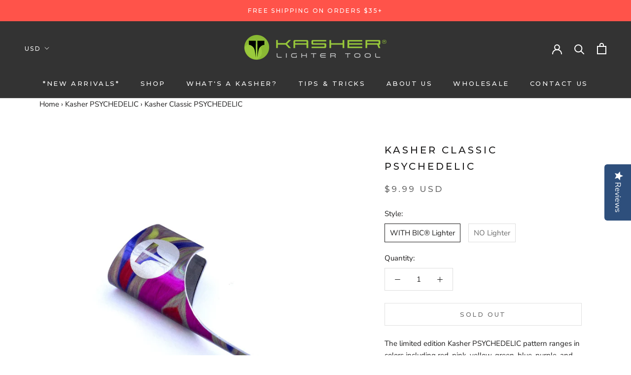

--- FILE ---
content_type: text/html; charset=utf-8
request_url: https://mykasher.com/collections/kasher-psychedelic/products/kasher-classic-psychedelic
body_size: 55464
content:
<!doctype html>

<html class="no-js" lang="en">
  <head>
    <script src="https://cdn-widgetsrepository.yotpo.com/v1/loader/rtJQBt5JKwPfOwt9t1Zr7BaQ4eNa6RVWCOnIfx5T" async></script>
   <script type="text/javascript">
(function e(){var e=document.createElement("script");e.type="text/javascript",e.async=true,e.src="//staticw2.yotpo.com/rtJQBt5JKwPfOwt9t1Zr7BaQ4eNa6RVWCOnIfx5T/widget.js";var t=document.getElementsByTagName("script")[0];t.parentNode.insertBefore(e,t)})();
</script>
    <meta charset="utf-8"> 
    <meta http-equiv="X-UA-Compatible" content="IE=edge,chrome=1">
    <meta name="viewport" content="width=device-width, initial-scale=1.0, height=device-height, minimum-scale=1.0, user-scalable=0">
    <meta name="theme-color" content="">

    <title>
      Kasher Classic PSYCHEDELIC &ndash; Kasher Inc
    </title><meta name="description" content="The limited edition Kasher PSYCHEDELIC pattern ranges in colors including red, pink, yellow, green, blue, purple, and silver. Each unique Kasher has a different pattern scheme than all the rest (different than the displayed Kashers), which makes every single Kasher PSYCHEDELIC one of a kind. This Kasher fits standard B"><link rel="canonical" href="https://mykasher.com/products/kasher-classic-psychedelic"><link rel="shortcut icon" href="//mykasher.com/cdn/shop/files/KasherFavicon_32x32.png?v=1614326774" type="image/png"><meta property="og:type" content="product">
  <meta property="og:title" content="Kasher Classic PSYCHEDELIC"><meta property="og:image" content="http://mykasher.com/cdn/shop/products/Kasher-camo-psychedellic_0001s_0008_Psych-NoLightercopy8_bd03e96d-3566-4a43-a8b9-c3ed9b2a942c_grande.jpg?v=1623702061">
    <meta property="og:image:secure_url" content="https://mykasher.com/cdn/shop/products/Kasher-camo-psychedellic_0001s_0008_Psych-NoLightercopy8_bd03e96d-3566-4a43-a8b9-c3ed9b2a942c_grande.jpg?v=1623702061"><meta property="og:image" content="http://mykasher.com/cdn/shop/products/Kasher-camo-psychedellic_0000s_0010_Psych-WithLightercopy9_a5a2fcc5-29b6-4e5b-945e-958d632f00c1_grande.jpg?v=1623702061">
    <meta property="og:image:secure_url" content="https://mykasher.com/cdn/shop/products/Kasher-camo-psychedellic_0000s_0010_Psych-WithLightercopy9_a5a2fcc5-29b6-4e5b-945e-958d632f00c1_grande.jpg?v=1623702061"><meta property="og:image" content="http://mykasher.com/cdn/shop/products/Kasher-camo-psychedellic_0000s_0008_Psych-WithLightercopy6_51c1a71c-d308-4455-a771-0ee3da0b0b2f_grande.jpg?v=1623702061">
    <meta property="og:image:secure_url" content="https://mykasher.com/cdn/shop/products/Kasher-camo-psychedellic_0000s_0008_Psych-WithLightercopy6_51c1a71c-d308-4455-a771-0ee3da0b0b2f_grande.jpg?v=1623702061"><meta property="product:price:amount" content="7.99">
  <meta property="product:price:currency" content="USD"><meta property="og:description" content="The limited edition Kasher PSYCHEDELIC pattern ranges in colors including red, pink, yellow, green, blue, purple, and silver. Each unique Kasher has a different pattern scheme than all the rest (different than the displayed Kashers), which makes every single Kasher PSYCHEDELIC one of a kind. This Kasher fits standard B"><meta property="og:url" content="https://mykasher.com/products/kasher-classic-psychedelic">
<meta property="og:site_name" content="Kasher Inc"><meta name="twitter:card" content="summary"><meta name="twitter:title" content="Kasher Classic PSYCHEDELIC">
  <meta name="twitter:description" content="The limited edition Kasher PSYCHEDELIC pattern ranges in colors including red, pink, yellow, green, blue, purple, and silver.
Each unique Kasher has a different pattern scheme than all the rest (different than the displayed Kashers), which makes every single Kasher PSYCHEDELIC one of a kind.
This Kasher fits standard BIC® style lighters.">
  <meta name="twitter:image" content="https://mykasher.com/cdn/shop/products/Kasher-camo-psychedellic_0001s_0008_Psych-NoLightercopy8_bd03e96d-3566-4a43-a8b9-c3ed9b2a942c_600x600_crop_center.jpg?v=1623702061">

    <script>window.performance && window.performance.mark && window.performance.mark('shopify.content_for_header.start');</script><meta name="google-site-verification" content="l1yey3q6EmngwIn_nUTzEnLSrLsJ-fiFPhQjzbbhfBU">
<meta id="shopify-digital-wallet" name="shopify-digital-wallet" content="/26491846755/digital_wallets/dialog">
<meta name="shopify-checkout-api-token" content="d5aa74c76df98dca31c47b95964ba3a4">
<meta id="in-context-paypal-metadata" data-shop-id="26491846755" data-venmo-supported="false" data-environment="production" data-locale="en_US" data-paypal-v4="true" data-currency="USD">
<link rel="alternate" hreflang="x-default" href="https://mykasher.com/products/kasher-classic-psychedelic">
<link rel="alternate" hreflang="en" href="https://mykasher.com/products/kasher-classic-psychedelic">
<link rel="alternate" hreflang="es" href="https://mykasher.com/es/products/kasher-classic-psychedelic">
<link rel="alternate" type="application/json+oembed" href="https://mykasher.com/products/kasher-classic-psychedelic.oembed">
<script async="async" src="/checkouts/internal/preloads.js?locale=en-US"></script>
<link rel="preconnect" href="https://shop.app" crossorigin="anonymous">
<script async="async" src="https://shop.app/checkouts/internal/preloads.js?locale=en-US&shop_id=26491846755" crossorigin="anonymous"></script>
<script id="apple-pay-shop-capabilities" type="application/json">{"shopId":26491846755,"countryCode":"US","currencyCode":"USD","merchantCapabilities":["supports3DS"],"merchantId":"gid:\/\/shopify\/Shop\/26491846755","merchantName":"Kasher Inc","requiredBillingContactFields":["postalAddress","email","phone"],"requiredShippingContactFields":["postalAddress","email","phone"],"shippingType":"shipping","supportedNetworks":["visa","masterCard","amex","discover","elo","jcb"],"total":{"type":"pending","label":"Kasher Inc","amount":"1.00"},"shopifyPaymentsEnabled":true,"supportsSubscriptions":true}</script>
<script id="shopify-features" type="application/json">{"accessToken":"d5aa74c76df98dca31c47b95964ba3a4","betas":["rich-media-storefront-analytics"],"domain":"mykasher.com","predictiveSearch":true,"shopId":26491846755,"locale":"en"}</script>
<script>var Shopify = Shopify || {};
Shopify.shop = "mykasher.myshopify.com";
Shopify.locale = "en";
Shopify.currency = {"active":"USD","rate":"1.0"};
Shopify.country = "US";
Shopify.theme = {"name":"Prestige","id":75445370979,"schema_name":"Prestige","schema_version":"4.3.4","theme_store_id":855,"role":"main"};
Shopify.theme.handle = "null";
Shopify.theme.style = {"id":null,"handle":null};
Shopify.cdnHost = "mykasher.com/cdn";
Shopify.routes = Shopify.routes || {};
Shopify.routes.root = "/";</script>
<script type="module">!function(o){(o.Shopify=o.Shopify||{}).modules=!0}(window);</script>
<script>!function(o){function n(){var o=[];function n(){o.push(Array.prototype.slice.apply(arguments))}return n.q=o,n}var t=o.Shopify=o.Shopify||{};t.loadFeatures=n(),t.autoloadFeatures=n()}(window);</script>
<script>
  window.ShopifyPay = window.ShopifyPay || {};
  window.ShopifyPay.apiHost = "shop.app\/pay";
  window.ShopifyPay.redirectState = null;
</script>
<script id="shop-js-analytics" type="application/json">{"pageType":"product"}</script>
<script defer="defer" async type="module" src="//mykasher.com/cdn/shopifycloud/shop-js/modules/v2/client.init-shop-cart-sync_BApSsMSl.en.esm.js"></script>
<script defer="defer" async type="module" src="//mykasher.com/cdn/shopifycloud/shop-js/modules/v2/chunk.common_CBoos6YZ.esm.js"></script>
<script type="module">
  await import("//mykasher.com/cdn/shopifycloud/shop-js/modules/v2/client.init-shop-cart-sync_BApSsMSl.en.esm.js");
await import("//mykasher.com/cdn/shopifycloud/shop-js/modules/v2/chunk.common_CBoos6YZ.esm.js");

  window.Shopify.SignInWithShop?.initShopCartSync?.({"fedCMEnabled":true,"windoidEnabled":true});

</script>
<script>
  window.Shopify = window.Shopify || {};
  if (!window.Shopify.featureAssets) window.Shopify.featureAssets = {};
  window.Shopify.featureAssets['shop-js'] = {"shop-cart-sync":["modules/v2/client.shop-cart-sync_DJczDl9f.en.esm.js","modules/v2/chunk.common_CBoos6YZ.esm.js"],"init-fed-cm":["modules/v2/client.init-fed-cm_BzwGC0Wi.en.esm.js","modules/v2/chunk.common_CBoos6YZ.esm.js"],"init-windoid":["modules/v2/client.init-windoid_BS26ThXS.en.esm.js","modules/v2/chunk.common_CBoos6YZ.esm.js"],"shop-cash-offers":["modules/v2/client.shop-cash-offers_DthCPNIO.en.esm.js","modules/v2/chunk.common_CBoos6YZ.esm.js","modules/v2/chunk.modal_Bu1hFZFC.esm.js"],"shop-button":["modules/v2/client.shop-button_D_JX508o.en.esm.js","modules/v2/chunk.common_CBoos6YZ.esm.js"],"init-shop-email-lookup-coordinator":["modules/v2/client.init-shop-email-lookup-coordinator_DFwWcvrS.en.esm.js","modules/v2/chunk.common_CBoos6YZ.esm.js"],"shop-toast-manager":["modules/v2/client.shop-toast-manager_tEhgP2F9.en.esm.js","modules/v2/chunk.common_CBoos6YZ.esm.js"],"shop-login-button":["modules/v2/client.shop-login-button_DwLgFT0K.en.esm.js","modules/v2/chunk.common_CBoos6YZ.esm.js","modules/v2/chunk.modal_Bu1hFZFC.esm.js"],"avatar":["modules/v2/client.avatar_BTnouDA3.en.esm.js"],"init-shop-cart-sync":["modules/v2/client.init-shop-cart-sync_BApSsMSl.en.esm.js","modules/v2/chunk.common_CBoos6YZ.esm.js"],"pay-button":["modules/v2/client.pay-button_BuNmcIr_.en.esm.js","modules/v2/chunk.common_CBoos6YZ.esm.js"],"init-shop-for-new-customer-accounts":["modules/v2/client.init-shop-for-new-customer-accounts_DrjXSI53.en.esm.js","modules/v2/client.shop-login-button_DwLgFT0K.en.esm.js","modules/v2/chunk.common_CBoos6YZ.esm.js","modules/v2/chunk.modal_Bu1hFZFC.esm.js"],"init-customer-accounts-sign-up":["modules/v2/client.init-customer-accounts-sign-up_TlVCiykN.en.esm.js","modules/v2/client.shop-login-button_DwLgFT0K.en.esm.js","modules/v2/chunk.common_CBoos6YZ.esm.js","modules/v2/chunk.modal_Bu1hFZFC.esm.js"],"shop-follow-button":["modules/v2/client.shop-follow-button_C5D3XtBb.en.esm.js","modules/v2/chunk.common_CBoos6YZ.esm.js","modules/v2/chunk.modal_Bu1hFZFC.esm.js"],"checkout-modal":["modules/v2/client.checkout-modal_8TC_1FUY.en.esm.js","modules/v2/chunk.common_CBoos6YZ.esm.js","modules/v2/chunk.modal_Bu1hFZFC.esm.js"],"init-customer-accounts":["modules/v2/client.init-customer-accounts_C0Oh2ljF.en.esm.js","modules/v2/client.shop-login-button_DwLgFT0K.en.esm.js","modules/v2/chunk.common_CBoos6YZ.esm.js","modules/v2/chunk.modal_Bu1hFZFC.esm.js"],"lead-capture":["modules/v2/client.lead-capture_Cq0gfm7I.en.esm.js","modules/v2/chunk.common_CBoos6YZ.esm.js","modules/v2/chunk.modal_Bu1hFZFC.esm.js"],"shop-login":["modules/v2/client.shop-login_BmtnoEUo.en.esm.js","modules/v2/chunk.common_CBoos6YZ.esm.js","modules/v2/chunk.modal_Bu1hFZFC.esm.js"],"payment-terms":["modules/v2/client.payment-terms_BHOWV7U_.en.esm.js","modules/v2/chunk.common_CBoos6YZ.esm.js","modules/v2/chunk.modal_Bu1hFZFC.esm.js"]};
</script>
<script>(function() {
  var isLoaded = false;
  function asyncLoad() {
    if (isLoaded) return;
    isLoaded = true;
    var urls = ["\/\/www.powr.io\/powr.js?powr-token=mykasher.myshopify.com\u0026external-type=shopify\u0026shop=mykasher.myshopify.com","https:\/\/reviews.enormapps.com\/product-reviews\/frontend\/embed.js?shop=mykasher.myshopify.com","https:\/\/counter.smar7apps.com\/assets\/js\/smar7counter.min.js?v=1.10\u0026shop=mykasher.myshopify.com","https:\/\/static.mailerlite.com\/data\/a\/2764\/2764609\/universal_a4i4l0y8b0_load.js?shop=mykasher.myshopify.com","\/\/cdn.shopify.com\/proxy\/71b1ac8cedda8e390f32854131811936ac331d822ba2f21ff839577f97f5b465\/forms-akamai.smsbump.com\/749056\/form_273533.js?ver=1749559094\u0026shop=mykasher.myshopify.com\u0026sp-cache-control=cHVibGljLCBtYXgtYWdlPTkwMA","https:\/\/reconvert-cdn.com\/assets\/js\/store_reconvert_node.js?v=2\u0026scid=ZGI5NjY0YjhkMmJlMGJiNDcwYTgzYzA2ZDdlMGU0OWEuMDE0ZmMzNDlkNGMwMmQ4MzBmOTY3NjRkMzQyZjA1YTI=\u0026shop=mykasher.myshopify.com","https:\/\/reconvert-cdn.com\/assets\/js\/reconvert_script_tags.mini.js?scid=ZGI5NjY0YjhkMmJlMGJiNDcwYTgzYzA2ZDdlMGU0OWEuMDE0ZmMzNDlkNGMwMmQ4MzBmOTY3NjRkMzQyZjA1YTI=\u0026shop=mykasher.myshopify.com","https:\/\/cdn-loyalty.yotpo.com\/loader\/ER2w1GnTr0bOAwJnN1DD3A.js?shop=mykasher.myshopify.com","https:\/\/d18eg7dreypte5.cloudfront.net\/browse-abandonment\/smsbump_timer.js?shop=mykasher.myshopify.com","https:\/\/intg.snapchat.com\/shopify\/shopify-scevent-init.js?id=c56026de-bb8f-487b-8a9b-5373900577ce\u0026shop=mykasher.myshopify.com","https:\/\/omnisnippet1.com\/platforms\/shopify.js?source=scriptTag\u0026v=2025-05-15T12\u0026shop=mykasher.myshopify.com","\/\/cdn.shopify.com\/proxy\/bc5af0f932d26a077d9e3c5aab277449915192ca8e352007447b44b04e07a191\/mykasher.activehosted.com\/js\/site-tracking.php?shop=mykasher.myshopify.com\u0026sp-cache-control=cHVibGljLCBtYXgtYWdlPTkwMA","\/\/cdn.shopify.com\/proxy\/bc5af0f932d26a077d9e3c5aab277449915192ca8e352007447b44b04e07a191\/mykasher.activehosted.com\/js\/site-tracking.php?shop=mykasher.myshopify.com\u0026sp-cache-control=cHVibGljLCBtYXgtYWdlPTkwMA","\/\/cdn.shopify.com\/proxy\/bc5af0f932d26a077d9e3c5aab277449915192ca8e352007447b44b04e07a191\/mykasher.activehosted.com\/js\/site-tracking.php?shop=mykasher.myshopify.com\u0026sp-cache-control=cHVibGljLCBtYXgtYWdlPTkwMA"];
    for (var i = 0; i < urls.length; i++) {
      var s = document.createElement('script');
      s.type = 'text/javascript';
      s.async = true;
      s.src = urls[i];
      var x = document.getElementsByTagName('script')[0];
      x.parentNode.insertBefore(s, x);
    }
  };
  if(window.attachEvent) {
    window.attachEvent('onload', asyncLoad);
  } else {
    window.addEventListener('load', asyncLoad, false);
  }
})();</script>
<script id="__st">var __st={"a":26491846755,"offset":-28800,"reqid":"3371fe13-f59e-4a7a-8294-bde58f2adecf-1768868624","pageurl":"mykasher.com\/collections\/kasher-psychedelic\/products\/kasher-classic-psychedelic","u":"baf290260acc","p":"product","rtyp":"product","rid":6590791516259};</script>
<script>window.ShopifyPaypalV4VisibilityTracking = true;</script>
<script id="captcha-bootstrap">!function(){'use strict';const t='contact',e='account',n='new_comment',o=[[t,t],['blogs',n],['comments',n],[t,'customer']],c=[[e,'customer_login'],[e,'guest_login'],[e,'recover_customer_password'],[e,'create_customer']],r=t=>t.map((([t,e])=>`form[action*='/${t}']:not([data-nocaptcha='true']) input[name='form_type'][value='${e}']`)).join(','),a=t=>()=>t?[...document.querySelectorAll(t)].map((t=>t.form)):[];function s(){const t=[...o],e=r(t);return a(e)}const i='password',u='form_key',d=['recaptcha-v3-token','g-recaptcha-response','h-captcha-response',i],f=()=>{try{return window.sessionStorage}catch{return}},m='__shopify_v',_=t=>t.elements[u];function p(t,e,n=!1){try{const o=window.sessionStorage,c=JSON.parse(o.getItem(e)),{data:r}=function(t){const{data:e,action:n}=t;return t[m]||n?{data:e,action:n}:{data:t,action:n}}(c);for(const[e,n]of Object.entries(r))t.elements[e]&&(t.elements[e].value=n);n&&o.removeItem(e)}catch(o){console.error('form repopulation failed',{error:o})}}const l='form_type',E='cptcha';function T(t){t.dataset[E]=!0}const w=window,h=w.document,L='Shopify',v='ce_forms',y='captcha';let A=!1;((t,e)=>{const n=(g='f06e6c50-85a8-45c8-87d0-21a2b65856fe',I='https://cdn.shopify.com/shopifycloud/storefront-forms-hcaptcha/ce_storefront_forms_captcha_hcaptcha.v1.5.2.iife.js',D={infoText:'Protected by hCaptcha',privacyText:'Privacy',termsText:'Terms'},(t,e,n)=>{const o=w[L][v],c=o.bindForm;if(c)return c(t,g,e,D).then(n);var r;o.q.push([[t,g,e,D],n]),r=I,A||(h.body.append(Object.assign(h.createElement('script'),{id:'captcha-provider',async:!0,src:r})),A=!0)});var g,I,D;w[L]=w[L]||{},w[L][v]=w[L][v]||{},w[L][v].q=[],w[L][y]=w[L][y]||{},w[L][y].protect=function(t,e){n(t,void 0,e),T(t)},Object.freeze(w[L][y]),function(t,e,n,w,h,L){const[v,y,A,g]=function(t,e,n){const i=e?o:[],u=t?c:[],d=[...i,...u],f=r(d),m=r(i),_=r(d.filter((([t,e])=>n.includes(e))));return[a(f),a(m),a(_),s()]}(w,h,L),I=t=>{const e=t.target;return e instanceof HTMLFormElement?e:e&&e.form},D=t=>v().includes(t);t.addEventListener('submit',(t=>{const e=I(t);if(!e)return;const n=D(e)&&!e.dataset.hcaptchaBound&&!e.dataset.recaptchaBound,o=_(e),c=g().includes(e)&&(!o||!o.value);(n||c)&&t.preventDefault(),c&&!n&&(function(t){try{if(!f())return;!function(t){const e=f();if(!e)return;const n=_(t);if(!n)return;const o=n.value;o&&e.removeItem(o)}(t);const e=Array.from(Array(32),(()=>Math.random().toString(36)[2])).join('');!function(t,e){_(t)||t.append(Object.assign(document.createElement('input'),{type:'hidden',name:u})),t.elements[u].value=e}(t,e),function(t,e){const n=f();if(!n)return;const o=[...t.querySelectorAll(`input[type='${i}']`)].map((({name:t})=>t)),c=[...d,...o],r={};for(const[a,s]of new FormData(t).entries())c.includes(a)||(r[a]=s);n.setItem(e,JSON.stringify({[m]:1,action:t.action,data:r}))}(t,e)}catch(e){console.error('failed to persist form',e)}}(e),e.submit())}));const S=(t,e)=>{t&&!t.dataset[E]&&(n(t,e.some((e=>e===t))),T(t))};for(const o of['focusin','change'])t.addEventListener(o,(t=>{const e=I(t);D(e)&&S(e,y())}));const B=e.get('form_key'),M=e.get(l),P=B&&M;t.addEventListener('DOMContentLoaded',(()=>{const t=y();if(P)for(const e of t)e.elements[l].value===M&&p(e,B);[...new Set([...A(),...v().filter((t=>'true'===t.dataset.shopifyCaptcha))])].forEach((e=>S(e,t)))}))}(h,new URLSearchParams(w.location.search),n,t,e,['guest_login'])})(!0,!0)}();</script>
<script integrity="sha256-4kQ18oKyAcykRKYeNunJcIwy7WH5gtpwJnB7kiuLZ1E=" data-source-attribution="shopify.loadfeatures" defer="defer" src="//mykasher.com/cdn/shopifycloud/storefront/assets/storefront/load_feature-a0a9edcb.js" crossorigin="anonymous"></script>
<script crossorigin="anonymous" defer="defer" src="//mykasher.com/cdn/shopifycloud/storefront/assets/shopify_pay/storefront-65b4c6d7.js?v=20250812"></script>
<script data-source-attribution="shopify.dynamic_checkout.dynamic.init">var Shopify=Shopify||{};Shopify.PaymentButton=Shopify.PaymentButton||{isStorefrontPortableWallets:!0,init:function(){window.Shopify.PaymentButton.init=function(){};var t=document.createElement("script");t.src="https://mykasher.com/cdn/shopifycloud/portable-wallets/latest/portable-wallets.en.js",t.type="module",document.head.appendChild(t)}};
</script>
<script data-source-attribution="shopify.dynamic_checkout.buyer_consent">
  function portableWalletsHideBuyerConsent(e){var t=document.getElementById("shopify-buyer-consent"),n=document.getElementById("shopify-subscription-policy-button");t&&n&&(t.classList.add("hidden"),t.setAttribute("aria-hidden","true"),n.removeEventListener("click",e))}function portableWalletsShowBuyerConsent(e){var t=document.getElementById("shopify-buyer-consent"),n=document.getElementById("shopify-subscription-policy-button");t&&n&&(t.classList.remove("hidden"),t.removeAttribute("aria-hidden"),n.addEventListener("click",e))}window.Shopify?.PaymentButton&&(window.Shopify.PaymentButton.hideBuyerConsent=portableWalletsHideBuyerConsent,window.Shopify.PaymentButton.showBuyerConsent=portableWalletsShowBuyerConsent);
</script>
<script>
  function portableWalletsCleanup(e){e&&e.src&&console.error("Failed to load portable wallets script "+e.src);var t=document.querySelectorAll("shopify-accelerated-checkout .shopify-payment-button__skeleton, shopify-accelerated-checkout-cart .wallet-cart-button__skeleton"),e=document.getElementById("shopify-buyer-consent");for(let e=0;e<t.length;e++)t[e].remove();e&&e.remove()}function portableWalletsNotLoadedAsModule(e){e instanceof ErrorEvent&&"string"==typeof e.message&&e.message.includes("import.meta")&&"string"==typeof e.filename&&e.filename.includes("portable-wallets")&&(window.removeEventListener("error",portableWalletsNotLoadedAsModule),window.Shopify.PaymentButton.failedToLoad=e,"loading"===document.readyState?document.addEventListener("DOMContentLoaded",window.Shopify.PaymentButton.init):window.Shopify.PaymentButton.init())}window.addEventListener("error",portableWalletsNotLoadedAsModule);
</script>

<script type="module" src="https://mykasher.com/cdn/shopifycloud/portable-wallets/latest/portable-wallets.en.js" onError="portableWalletsCleanup(this)" crossorigin="anonymous"></script>
<script nomodule>
  document.addEventListener("DOMContentLoaded", portableWalletsCleanup);
</script>

<script id='scb4127' type='text/javascript' async='' src='https://mykasher.com/cdn/shopifycloud/privacy-banner/storefront-banner.js'></script><link id="shopify-accelerated-checkout-styles" rel="stylesheet" media="screen" href="https://mykasher.com/cdn/shopifycloud/portable-wallets/latest/accelerated-checkout-backwards-compat.css" crossorigin="anonymous">
<style id="shopify-accelerated-checkout-cart">
        #shopify-buyer-consent {
  margin-top: 1em;
  display: inline-block;
  width: 100%;
}

#shopify-buyer-consent.hidden {
  display: none;
}

#shopify-subscription-policy-button {
  background: none;
  border: none;
  padding: 0;
  text-decoration: underline;
  font-size: inherit;
  cursor: pointer;
}

#shopify-subscription-policy-button::before {
  box-shadow: none;
}

      </style>

<script>window.performance && window.performance.mark && window.performance.mark('shopify.content_for_header.end');</script>

    <link rel="stylesheet" href="//mykasher.com/cdn/shop/t/2/assets/theme.scss.css?v=150295866907230382161764213688">

    <!-- Google trackers -->
    <meta name="google-site-verification" content="KdGEHtMe-z1QLRW9BG2k_Xieaj7gOuJjzL2ZE1J3WcY" />
    
    <script>
      // This allows to expose several variables to the global scope, to be used in scripts
      window.theme = {
        template: "product",
        localeRootUrl: '',
        shopCurrency: "USD",
        moneyFormat: "${{amount}} USD",
        moneyWithCurrencyFormat: "${{amount}} USD",
        useNativeMultiCurrency: false,
        currencyConversionEnabled: true,
        currencyConversionMoneyFormat: "money_format",
        currencyConversionRoundAmounts: true,
        productImageSize: "square",
        searchMode: "product",
        showPageTransition: false,
        showElementStaggering: true,
        showImageZooming: true
      };

      window.languages = {
        cartAddNote: "Add Order Note",
        cartEditNote: "Edit Order Note",
        productImageLoadingError: "This image could not be loaded. Please try to reload the page.",
        productFormAddToCart: "Add to cart",
        productFormUnavailable: "Unavailable",
        productFormSoldOut: "Sold Out",
        shippingEstimatorOneResult: "1 option available:",
        shippingEstimatorMoreResults: "{{count}} options available:",
        shippingEstimatorNoResults: "No shipping could be found"
      };

      window.lazySizesConfig = {
        loadHidden: false,
        hFac: 0.5,
        expFactor: 2,
        ricTimeout: 150,
        lazyClass: 'Image--lazyLoad',
        loadingClass: 'Image--lazyLoading',
        loadedClass: 'Image--lazyLoaded'
      };

      document.documentElement.className = document.documentElement.className.replace('no-js', 'js');
      document.documentElement.style.setProperty('--window-height', window.innerHeight + 'px');

      // We do a quick detection of some features (we could use Modernizr but for so little...)
      (function() {
        document.documentElement.className += ((window.CSS && window.CSS.supports('(position: sticky) or (position: -webkit-sticky)')) ? ' supports-sticky' : ' no-supports-sticky');
        document.documentElement.className += (window.matchMedia('(-moz-touch-enabled: 1), (hover: none)')).matches ? ' no-supports-hover' : ' supports-hover';
      }());

      // This code is done to force reload the page when the back button is hit (which allows to fix stale data on cart, for instance)
      if (performance.navigation.type === 2) {
        location.reload(true);
      }
    </script>

    <script src="//mykasher.com/cdn/shop/t/2/assets/lazysizes.min.js?v=174358363404432586981564254300" async></script>

    
      <script src="//cdn.shopify.com/s/javascripts/currencies.js" defer></script>
    
<script src="https://polyfill-fastly.net/v3/polyfill.min.js?unknown=polyfill&features=fetch,Element.prototype.closest,Element.prototype.remove,Element.prototype.classList,Array.prototype.includes,Array.prototype.fill,Object.assign,CustomEvent,IntersectionObserver,IntersectionObserverEntry,URL" defer></script>
    <script src="//mykasher.com/cdn/shop/t/2/assets/libs.min.js?v=88466822118989791001564254300" defer></script>
    <script src="//mykasher.com/cdn/shop/t/2/assets/theme.min.js?v=53109466184291106351564494729" defer></script>
    <script src="//mykasher.com/cdn/shop/t/2/assets/custom.js?v=8814717088703906631564254300" defer></script>

    
  <script type="application/ld+json">
  {
    "@context": "http://schema.org",
    "@type": "Product",
    "offers": [{
          "@type": "Offer",
          "name": "WITH BIC® Lighter",
          "availability":"https://schema.org/OutOfStock",
          "price": "9.99",
          "priceCurrency": "USD",
          "priceValidUntil": "2026-01-29","sku": "K1-029-CPS-LB","url": "https://mykasher.com/products/kasher-classic-psychedelic?variant=39423436259427"
        },
{
          "@type": "Offer",
          "name": "NO Lighter",
          "availability":"https://schema.org/OutOfStock",
          "price": "7.99",
          "priceCurrency": "USD",
          "priceValidUntil": "2026-01-29","sku": "K1-029-CPS-XB","url": "https://mykasher.com/products/kasher-classic-psychedelic?variant=39423436292195"
        }
],
      "gtin8": "36259427",
      "productId": "36259427",

    "brand": {
      "name": "MyKasher"
    },
    "name": "Kasher Classic PSYCHEDELIC",
    "description": "The limited edition Kasher PSYCHEDELIC pattern ranges in colors including red, pink, yellow, green, blue, purple, and silver.\nEach unique Kasher has a different pattern scheme than all the rest (different than the displayed Kashers), which makes every single Kasher PSYCHEDELIC one of a kind.\nThis Kasher fits standard BIC® style lighters.",
    "category": "",
    "url": "https://mykasher.com/products/kasher-classic-psychedelic",
    "sku": "K1-029-CPS-LB",
    "image": {
      "@type": "ImageObject",
      "url": "https://mykasher.com/cdn/shop/products/Kasher-camo-psychedellic_0001s_0008_Psych-NoLightercopy8_bd03e96d-3566-4a43-a8b9-c3ed9b2a942c_1024x.jpg?v=1623702061",
      "image": "https://mykasher.com/cdn/shop/products/Kasher-camo-psychedellic_0001s_0008_Psych-NoLightercopy8_bd03e96d-3566-4a43-a8b9-c3ed9b2a942c_1024x.jpg?v=1623702061",
      "name": "Kasher Classic PSYCHEDELIC",
      "width": "1024",
      "height": "1024"
    }
  }
  </script>

  <script type='text/javascript'>
//version 1.9.3
(function(global){
  global.tabarnapp_cm = {};
  global.tabarnapp_cm.cart = {"note":null,"attributes":{},"original_total_price":0,"total_price":0,"total_discount":0,"total_weight":0.0,"item_count":0,"items":[],"requires_shipping":false,"currency":"USD","items_subtotal_price":0,"cart_level_discount_applications":[],"checkout_charge_amount":0};
  global.tabarnapp_cm.customer = {};
  
})(window);
</script> 

<!-- BEGIN app block: shopify://apps/seowill-seoant-ai-seo/blocks/seoant-core/8e57283b-dcb0-4f7b-a947-fb5c57a0d59d -->
<!--SEOAnt Core By SEOAnt Teams, v0.1.6 START -->







    <!-- BEGIN app snippet: Product-JSON-LD --><!-- END app snippet -->


<!-- SON-LD generated By SEOAnt END -->



<!-- Start : SEOAnt BrokenLink Redirect --><script type="text/javascript">
    !function(t){var e={};function r(n){if(e[n])return e[n].exports;var o=e[n]={i:n,l:!1,exports:{}};return t[n].call(o.exports,o,o.exports,r),o.l=!0,o.exports}r.m=t,r.c=e,r.d=function(t,e,n){r.o(t,e)||Object.defineProperty(t,e,{enumerable:!0,get:n})},r.r=function(t){"undefined"!==typeof Symbol&&Symbol.toStringTag&&Object.defineProperty(t,Symbol.toStringTag,{value:"Module"}),Object.defineProperty(t,"__esModule",{value:!0})},r.t=function(t,e){if(1&e&&(t=r(t)),8&e)return t;if(4&e&&"object"===typeof t&&t&&t.__esModule)return t;var n=Object.create(null);if(r.r(n),Object.defineProperty(n,"default",{enumerable:!0,value:t}),2&e&&"string"!=typeof t)for(var o in t)r.d(n,o,function(e){return t[e]}.bind(null,o));return n},r.n=function(t){var e=t&&t.__esModule?function(){return t.default}:function(){return t};return r.d(e,"a",e),e},r.o=function(t,e){return Object.prototype.hasOwnProperty.call(t,e)},r.p="",r(r.s=11)}([function(t,e,r){"use strict";var n=r(2),o=Object.prototype.toString;function i(t){return"[object Array]"===o.call(t)}function a(t){return"undefined"===typeof t}function u(t){return null!==t&&"object"===typeof t}function s(t){return"[object Function]"===o.call(t)}function c(t,e){if(null!==t&&"undefined"!==typeof t)if("object"!==typeof t&&(t=[t]),i(t))for(var r=0,n=t.length;r<n;r++)e.call(null,t[r],r,t);else for(var o in t)Object.prototype.hasOwnProperty.call(t,o)&&e.call(null,t[o],o,t)}t.exports={isArray:i,isArrayBuffer:function(t){return"[object ArrayBuffer]"===o.call(t)},isBuffer:function(t){return null!==t&&!a(t)&&null!==t.constructor&&!a(t.constructor)&&"function"===typeof t.constructor.isBuffer&&t.constructor.isBuffer(t)},isFormData:function(t){return"undefined"!==typeof FormData&&t instanceof FormData},isArrayBufferView:function(t){return"undefined"!==typeof ArrayBuffer&&ArrayBuffer.isView?ArrayBuffer.isView(t):t&&t.buffer&&t.buffer instanceof ArrayBuffer},isString:function(t){return"string"===typeof t},isNumber:function(t){return"number"===typeof t},isObject:u,isUndefined:a,isDate:function(t){return"[object Date]"===o.call(t)},isFile:function(t){return"[object File]"===o.call(t)},isBlob:function(t){return"[object Blob]"===o.call(t)},isFunction:s,isStream:function(t){return u(t)&&s(t.pipe)},isURLSearchParams:function(t){return"undefined"!==typeof URLSearchParams&&t instanceof URLSearchParams},isStandardBrowserEnv:function(){return("undefined"===typeof navigator||"ReactNative"!==navigator.product&&"NativeScript"!==navigator.product&&"NS"!==navigator.product)&&("undefined"!==typeof window&&"undefined"!==typeof document)},forEach:c,merge:function t(){var e={};function r(r,n){"object"===typeof e[n]&&"object"===typeof r?e[n]=t(e[n],r):e[n]=r}for(var n=0,o=arguments.length;n<o;n++)c(arguments[n],r);return e},deepMerge:function t(){var e={};function r(r,n){"object"===typeof e[n]&&"object"===typeof r?e[n]=t(e[n],r):e[n]="object"===typeof r?t({},r):r}for(var n=0,o=arguments.length;n<o;n++)c(arguments[n],r);return e},extend:function(t,e,r){return c(e,(function(e,o){t[o]=r&&"function"===typeof e?n(e,r):e})),t},trim:function(t){return t.replace(/^\s*/,"").replace(/\s*$/,"")}}},function(t,e,r){t.exports=r(12)},function(t,e,r){"use strict";t.exports=function(t,e){return function(){for(var r=new Array(arguments.length),n=0;n<r.length;n++)r[n]=arguments[n];return t.apply(e,r)}}},function(t,e,r){"use strict";var n=r(0);function o(t){return encodeURIComponent(t).replace(/%40/gi,"@").replace(/%3A/gi,":").replace(/%24/g,"$").replace(/%2C/gi,",").replace(/%20/g,"+").replace(/%5B/gi,"[").replace(/%5D/gi,"]")}t.exports=function(t,e,r){if(!e)return t;var i;if(r)i=r(e);else if(n.isURLSearchParams(e))i=e.toString();else{var a=[];n.forEach(e,(function(t,e){null!==t&&"undefined"!==typeof t&&(n.isArray(t)?e+="[]":t=[t],n.forEach(t,(function(t){n.isDate(t)?t=t.toISOString():n.isObject(t)&&(t=JSON.stringify(t)),a.push(o(e)+"="+o(t))})))})),i=a.join("&")}if(i){var u=t.indexOf("#");-1!==u&&(t=t.slice(0,u)),t+=(-1===t.indexOf("?")?"?":"&")+i}return t}},function(t,e,r){"use strict";t.exports=function(t){return!(!t||!t.__CANCEL__)}},function(t,e,r){"use strict";(function(e){var n=r(0),o=r(19),i={"Content-Type":"application/x-www-form-urlencoded"};function a(t,e){!n.isUndefined(t)&&n.isUndefined(t["Content-Type"])&&(t["Content-Type"]=e)}var u={adapter:function(){var t;return("undefined"!==typeof XMLHttpRequest||"undefined"!==typeof e&&"[object process]"===Object.prototype.toString.call(e))&&(t=r(6)),t}(),transformRequest:[function(t,e){return o(e,"Accept"),o(e,"Content-Type"),n.isFormData(t)||n.isArrayBuffer(t)||n.isBuffer(t)||n.isStream(t)||n.isFile(t)||n.isBlob(t)?t:n.isArrayBufferView(t)?t.buffer:n.isURLSearchParams(t)?(a(e,"application/x-www-form-urlencoded;charset=utf-8"),t.toString()):n.isObject(t)?(a(e,"application/json;charset=utf-8"),JSON.stringify(t)):t}],transformResponse:[function(t){if("string"===typeof t)try{t=JSON.parse(t)}catch(e){}return t}],timeout:0,xsrfCookieName:"XSRF-TOKEN",xsrfHeaderName:"X-XSRF-TOKEN",maxContentLength:-1,validateStatus:function(t){return t>=200&&t<300},headers:{common:{Accept:"application/json, text/plain, */*"}}};n.forEach(["delete","get","head"],(function(t){u.headers[t]={}})),n.forEach(["post","put","patch"],(function(t){u.headers[t]=n.merge(i)})),t.exports=u}).call(this,r(18))},function(t,e,r){"use strict";var n=r(0),o=r(20),i=r(3),a=r(22),u=r(25),s=r(26),c=r(7);t.exports=function(t){return new Promise((function(e,f){var l=t.data,p=t.headers;n.isFormData(l)&&delete p["Content-Type"];var h=new XMLHttpRequest;if(t.auth){var d=t.auth.username||"",m=t.auth.password||"";p.Authorization="Basic "+btoa(d+":"+m)}var y=a(t.baseURL,t.url);if(h.open(t.method.toUpperCase(),i(y,t.params,t.paramsSerializer),!0),h.timeout=t.timeout,h.onreadystatechange=function(){if(h&&4===h.readyState&&(0!==h.status||h.responseURL&&0===h.responseURL.indexOf("file:"))){var r="getAllResponseHeaders"in h?u(h.getAllResponseHeaders()):null,n={data:t.responseType&&"text"!==t.responseType?h.response:h.responseText,status:h.status,statusText:h.statusText,headers:r,config:t,request:h};o(e,f,n),h=null}},h.onabort=function(){h&&(f(c("Request aborted",t,"ECONNABORTED",h)),h=null)},h.onerror=function(){f(c("Network Error",t,null,h)),h=null},h.ontimeout=function(){var e="timeout of "+t.timeout+"ms exceeded";t.timeoutErrorMessage&&(e=t.timeoutErrorMessage),f(c(e,t,"ECONNABORTED",h)),h=null},n.isStandardBrowserEnv()){var v=r(27),g=(t.withCredentials||s(y))&&t.xsrfCookieName?v.read(t.xsrfCookieName):void 0;g&&(p[t.xsrfHeaderName]=g)}if("setRequestHeader"in h&&n.forEach(p,(function(t,e){"undefined"===typeof l&&"content-type"===e.toLowerCase()?delete p[e]:h.setRequestHeader(e,t)})),n.isUndefined(t.withCredentials)||(h.withCredentials=!!t.withCredentials),t.responseType)try{h.responseType=t.responseType}catch(w){if("json"!==t.responseType)throw w}"function"===typeof t.onDownloadProgress&&h.addEventListener("progress",t.onDownloadProgress),"function"===typeof t.onUploadProgress&&h.upload&&h.upload.addEventListener("progress",t.onUploadProgress),t.cancelToken&&t.cancelToken.promise.then((function(t){h&&(h.abort(),f(t),h=null)})),void 0===l&&(l=null),h.send(l)}))}},function(t,e,r){"use strict";var n=r(21);t.exports=function(t,e,r,o,i){var a=new Error(t);return n(a,e,r,o,i)}},function(t,e,r){"use strict";var n=r(0);t.exports=function(t,e){e=e||{};var r={},o=["url","method","params","data"],i=["headers","auth","proxy"],a=["baseURL","url","transformRequest","transformResponse","paramsSerializer","timeout","withCredentials","adapter","responseType","xsrfCookieName","xsrfHeaderName","onUploadProgress","onDownloadProgress","maxContentLength","validateStatus","maxRedirects","httpAgent","httpsAgent","cancelToken","socketPath"];n.forEach(o,(function(t){"undefined"!==typeof e[t]&&(r[t]=e[t])})),n.forEach(i,(function(o){n.isObject(e[o])?r[o]=n.deepMerge(t[o],e[o]):"undefined"!==typeof e[o]?r[o]=e[o]:n.isObject(t[o])?r[o]=n.deepMerge(t[o]):"undefined"!==typeof t[o]&&(r[o]=t[o])})),n.forEach(a,(function(n){"undefined"!==typeof e[n]?r[n]=e[n]:"undefined"!==typeof t[n]&&(r[n]=t[n])}));var u=o.concat(i).concat(a),s=Object.keys(e).filter((function(t){return-1===u.indexOf(t)}));return n.forEach(s,(function(n){"undefined"!==typeof e[n]?r[n]=e[n]:"undefined"!==typeof t[n]&&(r[n]=t[n])})),r}},function(t,e,r){"use strict";function n(t){this.message=t}n.prototype.toString=function(){return"Cancel"+(this.message?": "+this.message:"")},n.prototype.__CANCEL__=!0,t.exports=n},function(t,e,r){t.exports=r(13)},function(t,e,r){t.exports=r(30)},function(t,e,r){var n=function(t){"use strict";var e=Object.prototype,r=e.hasOwnProperty,n="function"===typeof Symbol?Symbol:{},o=n.iterator||"@@iterator",i=n.asyncIterator||"@@asyncIterator",a=n.toStringTag||"@@toStringTag";function u(t,e,r){return Object.defineProperty(t,e,{value:r,enumerable:!0,configurable:!0,writable:!0}),t[e]}try{u({},"")}catch(S){u=function(t,e,r){return t[e]=r}}function s(t,e,r,n){var o=e&&e.prototype instanceof l?e:l,i=Object.create(o.prototype),a=new L(n||[]);return i._invoke=function(t,e,r){var n="suspendedStart";return function(o,i){if("executing"===n)throw new Error("Generator is already running");if("completed"===n){if("throw"===o)throw i;return j()}for(r.method=o,r.arg=i;;){var a=r.delegate;if(a){var u=x(a,r);if(u){if(u===f)continue;return u}}if("next"===r.method)r.sent=r._sent=r.arg;else if("throw"===r.method){if("suspendedStart"===n)throw n="completed",r.arg;r.dispatchException(r.arg)}else"return"===r.method&&r.abrupt("return",r.arg);n="executing";var s=c(t,e,r);if("normal"===s.type){if(n=r.done?"completed":"suspendedYield",s.arg===f)continue;return{value:s.arg,done:r.done}}"throw"===s.type&&(n="completed",r.method="throw",r.arg=s.arg)}}}(t,r,a),i}function c(t,e,r){try{return{type:"normal",arg:t.call(e,r)}}catch(S){return{type:"throw",arg:S}}}t.wrap=s;var f={};function l(){}function p(){}function h(){}var d={};d[o]=function(){return this};var m=Object.getPrototypeOf,y=m&&m(m(T([])));y&&y!==e&&r.call(y,o)&&(d=y);var v=h.prototype=l.prototype=Object.create(d);function g(t){["next","throw","return"].forEach((function(e){u(t,e,(function(t){return this._invoke(e,t)}))}))}function w(t,e){var n;this._invoke=function(o,i){function a(){return new e((function(n,a){!function n(o,i,a,u){var s=c(t[o],t,i);if("throw"!==s.type){var f=s.arg,l=f.value;return l&&"object"===typeof l&&r.call(l,"__await")?e.resolve(l.__await).then((function(t){n("next",t,a,u)}),(function(t){n("throw",t,a,u)})):e.resolve(l).then((function(t){f.value=t,a(f)}),(function(t){return n("throw",t,a,u)}))}u(s.arg)}(o,i,n,a)}))}return n=n?n.then(a,a):a()}}function x(t,e){var r=t.iterator[e.method];if(void 0===r){if(e.delegate=null,"throw"===e.method){if(t.iterator.return&&(e.method="return",e.arg=void 0,x(t,e),"throw"===e.method))return f;e.method="throw",e.arg=new TypeError("The iterator does not provide a 'throw' method")}return f}var n=c(r,t.iterator,e.arg);if("throw"===n.type)return e.method="throw",e.arg=n.arg,e.delegate=null,f;var o=n.arg;return o?o.done?(e[t.resultName]=o.value,e.next=t.nextLoc,"return"!==e.method&&(e.method="next",e.arg=void 0),e.delegate=null,f):o:(e.method="throw",e.arg=new TypeError("iterator result is not an object"),e.delegate=null,f)}function b(t){var e={tryLoc:t[0]};1 in t&&(e.catchLoc=t[1]),2 in t&&(e.finallyLoc=t[2],e.afterLoc=t[3]),this.tryEntries.push(e)}function E(t){var e=t.completion||{};e.type="normal",delete e.arg,t.completion=e}function L(t){this.tryEntries=[{tryLoc:"root"}],t.forEach(b,this),this.reset(!0)}function T(t){if(t){var e=t[o];if(e)return e.call(t);if("function"===typeof t.next)return t;if(!isNaN(t.length)){var n=-1,i=function e(){for(;++n<t.length;)if(r.call(t,n))return e.value=t[n],e.done=!1,e;return e.value=void 0,e.done=!0,e};return i.next=i}}return{next:j}}function j(){return{value:void 0,done:!0}}return p.prototype=v.constructor=h,h.constructor=p,p.displayName=u(h,a,"GeneratorFunction"),t.isGeneratorFunction=function(t){var e="function"===typeof t&&t.constructor;return!!e&&(e===p||"GeneratorFunction"===(e.displayName||e.name))},t.mark=function(t){return Object.setPrototypeOf?Object.setPrototypeOf(t,h):(t.__proto__=h,u(t,a,"GeneratorFunction")),t.prototype=Object.create(v),t},t.awrap=function(t){return{__await:t}},g(w.prototype),w.prototype[i]=function(){return this},t.AsyncIterator=w,t.async=function(e,r,n,o,i){void 0===i&&(i=Promise);var a=new w(s(e,r,n,o),i);return t.isGeneratorFunction(r)?a:a.next().then((function(t){return t.done?t.value:a.next()}))},g(v),u(v,a,"Generator"),v[o]=function(){return this},v.toString=function(){return"[object Generator]"},t.keys=function(t){var e=[];for(var r in t)e.push(r);return e.reverse(),function r(){for(;e.length;){var n=e.pop();if(n in t)return r.value=n,r.done=!1,r}return r.done=!0,r}},t.values=T,L.prototype={constructor:L,reset:function(t){if(this.prev=0,this.next=0,this.sent=this._sent=void 0,this.done=!1,this.delegate=null,this.method="next",this.arg=void 0,this.tryEntries.forEach(E),!t)for(var e in this)"t"===e.charAt(0)&&r.call(this,e)&&!isNaN(+e.slice(1))&&(this[e]=void 0)},stop:function(){this.done=!0;var t=this.tryEntries[0].completion;if("throw"===t.type)throw t.arg;return this.rval},dispatchException:function(t){if(this.done)throw t;var e=this;function n(r,n){return a.type="throw",a.arg=t,e.next=r,n&&(e.method="next",e.arg=void 0),!!n}for(var o=this.tryEntries.length-1;o>=0;--o){var i=this.tryEntries[o],a=i.completion;if("root"===i.tryLoc)return n("end");if(i.tryLoc<=this.prev){var u=r.call(i,"catchLoc"),s=r.call(i,"finallyLoc");if(u&&s){if(this.prev<i.catchLoc)return n(i.catchLoc,!0);if(this.prev<i.finallyLoc)return n(i.finallyLoc)}else if(u){if(this.prev<i.catchLoc)return n(i.catchLoc,!0)}else{if(!s)throw new Error("try statement without catch or finally");if(this.prev<i.finallyLoc)return n(i.finallyLoc)}}}},abrupt:function(t,e){for(var n=this.tryEntries.length-1;n>=0;--n){var o=this.tryEntries[n];if(o.tryLoc<=this.prev&&r.call(o,"finallyLoc")&&this.prev<o.finallyLoc){var i=o;break}}i&&("break"===t||"continue"===t)&&i.tryLoc<=e&&e<=i.finallyLoc&&(i=null);var a=i?i.completion:{};return a.type=t,a.arg=e,i?(this.method="next",this.next=i.finallyLoc,f):this.complete(a)},complete:function(t,e){if("throw"===t.type)throw t.arg;return"break"===t.type||"continue"===t.type?this.next=t.arg:"return"===t.type?(this.rval=this.arg=t.arg,this.method="return",this.next="end"):"normal"===t.type&&e&&(this.next=e),f},finish:function(t){for(var e=this.tryEntries.length-1;e>=0;--e){var r=this.tryEntries[e];if(r.finallyLoc===t)return this.complete(r.completion,r.afterLoc),E(r),f}},catch:function(t){for(var e=this.tryEntries.length-1;e>=0;--e){var r=this.tryEntries[e];if(r.tryLoc===t){var n=r.completion;if("throw"===n.type){var o=n.arg;E(r)}return o}}throw new Error("illegal catch attempt")},delegateYield:function(t,e,r){return this.delegate={iterator:T(t),resultName:e,nextLoc:r},"next"===this.method&&(this.arg=void 0),f}},t}(t.exports);try{regeneratorRuntime=n}catch(o){Function("r","regeneratorRuntime = r")(n)}},function(t,e,r){"use strict";var n=r(0),o=r(2),i=r(14),a=r(8);function u(t){var e=new i(t),r=o(i.prototype.request,e);return n.extend(r,i.prototype,e),n.extend(r,e),r}var s=u(r(5));s.Axios=i,s.create=function(t){return u(a(s.defaults,t))},s.Cancel=r(9),s.CancelToken=r(28),s.isCancel=r(4),s.all=function(t){return Promise.all(t)},s.spread=r(29),t.exports=s,t.exports.default=s},function(t,e,r){"use strict";var n=r(0),o=r(3),i=r(15),a=r(16),u=r(8);function s(t){this.defaults=t,this.interceptors={request:new i,response:new i}}s.prototype.request=function(t){"string"===typeof t?(t=arguments[1]||{}).url=arguments[0]:t=t||{},(t=u(this.defaults,t)).method?t.method=t.method.toLowerCase():this.defaults.method?t.method=this.defaults.method.toLowerCase():t.method="get";var e=[a,void 0],r=Promise.resolve(t);for(this.interceptors.request.forEach((function(t){e.unshift(t.fulfilled,t.rejected)})),this.interceptors.response.forEach((function(t){e.push(t.fulfilled,t.rejected)}));e.length;)r=r.then(e.shift(),e.shift());return r},s.prototype.getUri=function(t){return t=u(this.defaults,t),o(t.url,t.params,t.paramsSerializer).replace(/^\?/,"")},n.forEach(["delete","get","head","options"],(function(t){s.prototype[t]=function(e,r){return this.request(n.merge(r||{},{method:t,url:e}))}})),n.forEach(["post","put","patch"],(function(t){s.prototype[t]=function(e,r,o){return this.request(n.merge(o||{},{method:t,url:e,data:r}))}})),t.exports=s},function(t,e,r){"use strict";var n=r(0);function o(){this.handlers=[]}o.prototype.use=function(t,e){return this.handlers.push({fulfilled:t,rejected:e}),this.handlers.length-1},o.prototype.eject=function(t){this.handlers[t]&&(this.handlers[t]=null)},o.prototype.forEach=function(t){n.forEach(this.handlers,(function(e){null!==e&&t(e)}))},t.exports=o},function(t,e,r){"use strict";var n=r(0),o=r(17),i=r(4),a=r(5);function u(t){t.cancelToken&&t.cancelToken.throwIfRequested()}t.exports=function(t){return u(t),t.headers=t.headers||{},t.data=o(t.data,t.headers,t.transformRequest),t.headers=n.merge(t.headers.common||{},t.headers[t.method]||{},t.headers),n.forEach(["delete","get","head","post","put","patch","common"],(function(e){delete t.headers[e]})),(t.adapter||a.adapter)(t).then((function(e){return u(t),e.data=o(e.data,e.headers,t.transformResponse),e}),(function(e){return i(e)||(u(t),e&&e.response&&(e.response.data=o(e.response.data,e.response.headers,t.transformResponse))),Promise.reject(e)}))}},function(t,e,r){"use strict";var n=r(0);t.exports=function(t,e,r){return n.forEach(r,(function(r){t=r(t,e)})),t}},function(t,e){var r,n,o=t.exports={};function i(){throw new Error("setTimeout has not been defined")}function a(){throw new Error("clearTimeout has not been defined")}function u(t){if(r===setTimeout)return setTimeout(t,0);if((r===i||!r)&&setTimeout)return r=setTimeout,setTimeout(t,0);try{return r(t,0)}catch(e){try{return r.call(null,t,0)}catch(e){return r.call(this,t,0)}}}!function(){try{r="function"===typeof setTimeout?setTimeout:i}catch(t){r=i}try{n="function"===typeof clearTimeout?clearTimeout:a}catch(t){n=a}}();var s,c=[],f=!1,l=-1;function p(){f&&s&&(f=!1,s.length?c=s.concat(c):l=-1,c.length&&h())}function h(){if(!f){var t=u(p);f=!0;for(var e=c.length;e;){for(s=c,c=[];++l<e;)s&&s[l].run();l=-1,e=c.length}s=null,f=!1,function(t){if(n===clearTimeout)return clearTimeout(t);if((n===a||!n)&&clearTimeout)return n=clearTimeout,clearTimeout(t);try{n(t)}catch(e){try{return n.call(null,t)}catch(e){return n.call(this,t)}}}(t)}}function d(t,e){this.fun=t,this.array=e}function m(){}o.nextTick=function(t){var e=new Array(arguments.length-1);if(arguments.length>1)for(var r=1;r<arguments.length;r++)e[r-1]=arguments[r];c.push(new d(t,e)),1!==c.length||f||u(h)},d.prototype.run=function(){this.fun.apply(null,this.array)},o.title="browser",o.browser=!0,o.env={},o.argv=[],o.version="",o.versions={},o.on=m,o.addListener=m,o.once=m,o.off=m,o.removeListener=m,o.removeAllListeners=m,o.emit=m,o.prependListener=m,o.prependOnceListener=m,o.listeners=function(t){return[]},o.binding=function(t){throw new Error("process.binding is not supported")},o.cwd=function(){return"/"},o.chdir=function(t){throw new Error("process.chdir is not supported")},o.umask=function(){return 0}},function(t,e,r){"use strict";var n=r(0);t.exports=function(t,e){n.forEach(t,(function(r,n){n!==e&&n.toUpperCase()===e.toUpperCase()&&(t[e]=r,delete t[n])}))}},function(t,e,r){"use strict";var n=r(7);t.exports=function(t,e,r){var o=r.config.validateStatus;!o||o(r.status)?t(r):e(n("Request failed with status code "+r.status,r.config,null,r.request,r))}},function(t,e,r){"use strict";t.exports=function(t,e,r,n,o){return t.config=e,r&&(t.code=r),t.request=n,t.response=o,t.isAxiosError=!0,t.toJSON=function(){return{message:this.message,name:this.name,description:this.description,number:this.number,fileName:this.fileName,lineNumber:this.lineNumber,columnNumber:this.columnNumber,stack:this.stack,config:this.config,code:this.code}},t}},function(t,e,r){"use strict";var n=r(23),o=r(24);t.exports=function(t,e){return t&&!n(e)?o(t,e):e}},function(t,e,r){"use strict";t.exports=function(t){return/^([a-z][a-z\d\+\-\.]*:)?\/\//i.test(t)}},function(t,e,r){"use strict";t.exports=function(t,e){return e?t.replace(/\/+$/,"")+"/"+e.replace(/^\/+/,""):t}},function(t,e,r){"use strict";var n=r(0),o=["age","authorization","content-length","content-type","etag","expires","from","host","if-modified-since","if-unmodified-since","last-modified","location","max-forwards","proxy-authorization","referer","retry-after","user-agent"];t.exports=function(t){var e,r,i,a={};return t?(n.forEach(t.split("\n"),(function(t){if(i=t.indexOf(":"),e=n.trim(t.substr(0,i)).toLowerCase(),r=n.trim(t.substr(i+1)),e){if(a[e]&&o.indexOf(e)>=0)return;a[e]="set-cookie"===e?(a[e]?a[e]:[]).concat([r]):a[e]?a[e]+", "+r:r}})),a):a}},function(t,e,r){"use strict";var n=r(0);t.exports=n.isStandardBrowserEnv()?function(){var t,e=/(msie|trident)/i.test(navigator.userAgent),r=document.createElement("a");function o(t){var n=t;return e&&(r.setAttribute("href",n),n=r.href),r.setAttribute("href",n),{href:r.href,protocol:r.protocol?r.protocol.replace(/:$/,""):"",host:r.host,search:r.search?r.search.replace(/^\?/,""):"",hash:r.hash?r.hash.replace(/^#/,""):"",hostname:r.hostname,port:r.port,pathname:"/"===r.pathname.charAt(0)?r.pathname:"/"+r.pathname}}return t=o(window.location.href),function(e){var r=n.isString(e)?o(e):e;return r.protocol===t.protocol&&r.host===t.host}}():function(){return!0}},function(t,e,r){"use strict";var n=r(0);t.exports=n.isStandardBrowserEnv()?{write:function(t,e,r,o,i,a){var u=[];u.push(t+"="+encodeURIComponent(e)),n.isNumber(r)&&u.push("expires="+new Date(r).toGMTString()),n.isString(o)&&u.push("path="+o),n.isString(i)&&u.push("domain="+i),!0===a&&u.push("secure"),document.cookie=u.join("; ")},read:function(t){var e=document.cookie.match(new RegExp("(^|;\\s*)("+t+")=([^;]*)"));return e?decodeURIComponent(e[3]):null},remove:function(t){this.write(t,"",Date.now()-864e5)}}:{write:function(){},read:function(){return null},remove:function(){}}},function(t,e,r){"use strict";var n=r(9);function o(t){if("function"!==typeof t)throw new TypeError("executor must be a function.");var e;this.promise=new Promise((function(t){e=t}));var r=this;t((function(t){r.reason||(r.reason=new n(t),e(r.reason))}))}o.prototype.throwIfRequested=function(){if(this.reason)throw this.reason},o.source=function(){var t;return{token:new o((function(e){t=e})),cancel:t}},t.exports=o},function(t,e,r){"use strict";t.exports=function(t){return function(e){return t.apply(null,e)}}},function(t,e,r){"use strict";r.r(e);var n=r(1),o=r.n(n);function i(t,e,r,n,o,i,a){try{var u=t[i](a),s=u.value}catch(c){return void r(c)}u.done?e(s):Promise.resolve(s).then(n,o)}function a(t){return function(){var e=this,r=arguments;return new Promise((function(n,o){var a=t.apply(e,r);function u(t){i(a,n,o,u,s,"next",t)}function s(t){i(a,n,o,u,s,"throw",t)}u(void 0)}))}}var u=r(10),s=r.n(u);var c=function(t){return function(t){var e=arguments.length>1&&void 0!==arguments[1]?arguments[1]:{},r=arguments.length>2&&void 0!==arguments[2]?arguments[2]:"GET";return r=r.toUpperCase(),new Promise((function(n){var o;"GET"===r&&(o=s.a.get(t,{params:e})),o.then((function(t){n(t.data)}))}))}("https://api-app.seoant.com/api/v1/receive_id",t,"GET")};function f(){return(f=a(o.a.mark((function t(e,r,n){var i;return o.a.wrap((function(t){for(;;)switch(t.prev=t.next){case 0:return i={shop:e,code:r,seogid:n},t.next=3,c(i);case 3:t.sent;case 4:case"end":return t.stop()}}),t)})))).apply(this,arguments)}var l=window.location.href;if(-1!=l.indexOf("seogid")){var p=l.split("seogid");if(void 0!=p[1]){var h=window.location.pathname+window.location.search;window.history.pushState({},0,h),function(t,e,r){f.apply(this,arguments)}("mykasher.myshopify.com","",p[1])}}}]);
</script><!-- END : SEOAnt BrokenLink Redirect -->

<!-- Added By SEOAnt AMP. v0.0.1, START --><!-- Added By SEOAnt AMP END -->

<!-- Instant Page START --><!-- Instant Page END -->


<!-- Google search console START v1.0 --><!-- Google search console END v1.0 -->

<!-- Lazy Loading START --><!-- Lazy Loading END -->



<!-- Video Lazy START --><!-- Video Lazy END -->

<!--  SEOAnt Core End -->

<!-- END app block --><!-- BEGIN app block: shopify://apps/klaviyo-email-marketing-sms/blocks/klaviyo-onsite-embed/2632fe16-c075-4321-a88b-50b567f42507 -->












  <script async src="https://static.klaviyo.com/onsite/js/V7PbXC/klaviyo.js?company_id=V7PbXC"></script>
  <script>!function(){if(!window.klaviyo){window._klOnsite=window._klOnsite||[];try{window.klaviyo=new Proxy({},{get:function(n,i){return"push"===i?function(){var n;(n=window._klOnsite).push.apply(n,arguments)}:function(){for(var n=arguments.length,o=new Array(n),w=0;w<n;w++)o[w]=arguments[w];var t="function"==typeof o[o.length-1]?o.pop():void 0,e=new Promise((function(n){window._klOnsite.push([i].concat(o,[function(i){t&&t(i),n(i)}]))}));return e}}})}catch(n){window.klaviyo=window.klaviyo||[],window.klaviyo.push=function(){var n;(n=window._klOnsite).push.apply(n,arguments)}}}}();</script>

  
    <script id="viewed_product">
      if (item == null) {
        var _learnq = _learnq || [];

        var MetafieldReviews = null
        var MetafieldYotpoRating = null
        var MetafieldYotpoCount = null
        var MetafieldLooxRating = null
        var MetafieldLooxCount = null
        var okendoProduct = null
        var okendoProductReviewCount = null
        var okendoProductReviewAverageValue = null
        try {
          // The following fields are used for Customer Hub recently viewed in order to add reviews.
          // This information is not part of __kla_viewed. Instead, it is part of __kla_viewed_reviewed_items
          MetafieldReviews = {};
          MetafieldYotpoRating = null
          MetafieldYotpoCount = null
          MetafieldLooxRating = null
          MetafieldLooxCount = null

          okendoProduct = null
          // If the okendo metafield is not legacy, it will error, which then requires the new json formatted data
          if (okendoProduct && 'error' in okendoProduct) {
            okendoProduct = null
          }
          okendoProductReviewCount = okendoProduct ? okendoProduct.reviewCount : null
          okendoProductReviewAverageValue = okendoProduct ? okendoProduct.reviewAverageValue : null
        } catch (error) {
          console.error('Error in Klaviyo onsite reviews tracking:', error);
        }

        var item = {
          Name: "Kasher Classic PSYCHEDELIC",
          ProductID: 6590791516259,
          Categories: ["ALL KASHER PRODUCTS","Kasher PSYCHEDELIC","SHOP KASHER","Special Edition"],
          ImageURL: "https://mykasher.com/cdn/shop/products/Kasher-camo-psychedellic_0001s_0008_Psych-NoLightercopy8_bd03e96d-3566-4a43-a8b9-c3ed9b2a942c_grande.jpg?v=1623702061",
          URL: "https://mykasher.com/products/kasher-classic-psychedelic",
          Brand: "MyKasher",
          Price: "$7.99 USD",
          Value: "7.99",
          CompareAtPrice: "$0.00 USD"
        };
        _learnq.push(['track', 'Viewed Product', item]);
        _learnq.push(['trackViewedItem', {
          Title: item.Name,
          ItemId: item.ProductID,
          Categories: item.Categories,
          ImageUrl: item.ImageURL,
          Url: item.URL,
          Metadata: {
            Brand: item.Brand,
            Price: item.Price,
            Value: item.Value,
            CompareAtPrice: item.CompareAtPrice
          },
          metafields:{
            reviews: MetafieldReviews,
            yotpo:{
              rating: MetafieldYotpoRating,
              count: MetafieldYotpoCount,
            },
            loox:{
              rating: MetafieldLooxRating,
              count: MetafieldLooxCount,
            },
            okendo: {
              rating: okendoProductReviewAverageValue,
              count: okendoProductReviewCount,
            }
          }
        }]);
      }
    </script>
  




  <script>
    window.klaviyoReviewsProductDesignMode = false
  </script>







<!-- END app block --><!-- BEGIN app block: shopify://apps/yotpo-subscriptions/blocks/app-embed-block/ef25e582-ada5-4bb0-b4e7-f94e97ab1bb4 -->
  <script src="https://cdn-widgetsrepository.yotpo.com/v1/loader/rtJQBt5JKwPfOwt9t1Zr7BaQ4eNa6RVWCOnIfx5T" async></script>

<!-- END app block --><!-- BEGIN app block: shopify://apps/pagefly-page-builder/blocks/app-embed/83e179f7-59a0-4589-8c66-c0dddf959200 -->

<!-- BEGIN app snippet: pagefly-cro-ab-testing-main -->







<script>
  ;(function () {
    const url = new URL(window.location)
    const viewParam = url.searchParams.get('view')
    if (viewParam && viewParam.includes('variant-pf-')) {
      url.searchParams.set('pf_v', viewParam)
      url.searchParams.delete('view')
      window.history.replaceState({}, '', url)
    }
  })()
</script>



<script type='module'>
  
  window.PAGEFLY_CRO = window.PAGEFLY_CRO || {}

  window.PAGEFLY_CRO['data_debug'] = {
    original_template_suffix: "all_products",
    allow_ab_test: false,
    ab_test_start_time: 0,
    ab_test_end_time: 0,
    today_date_time: 1768868624000,
  }
  window.PAGEFLY_CRO['GA4'] = { enabled: false}
</script>

<!-- END app snippet -->








  <script src='https://cdn.shopify.com/extensions/019bb4f9-aed6-78a3-be91-e9d44663e6bf/pagefly-page-builder-215/assets/pagefly-helper.js' defer='defer'></script>

  <script src='https://cdn.shopify.com/extensions/019bb4f9-aed6-78a3-be91-e9d44663e6bf/pagefly-page-builder-215/assets/pagefly-general-helper.js' defer='defer'></script>

  <script src='https://cdn.shopify.com/extensions/019bb4f9-aed6-78a3-be91-e9d44663e6bf/pagefly-page-builder-215/assets/pagefly-snap-slider.js' defer='defer'></script>

  <script src='https://cdn.shopify.com/extensions/019bb4f9-aed6-78a3-be91-e9d44663e6bf/pagefly-page-builder-215/assets/pagefly-slideshow-v3.js' defer='defer'></script>

  <script src='https://cdn.shopify.com/extensions/019bb4f9-aed6-78a3-be91-e9d44663e6bf/pagefly-page-builder-215/assets/pagefly-slideshow-v4.js' defer='defer'></script>

  <script src='https://cdn.shopify.com/extensions/019bb4f9-aed6-78a3-be91-e9d44663e6bf/pagefly-page-builder-215/assets/pagefly-glider.js' defer='defer'></script>

  <script src='https://cdn.shopify.com/extensions/019bb4f9-aed6-78a3-be91-e9d44663e6bf/pagefly-page-builder-215/assets/pagefly-slideshow-v1-v2.js' defer='defer'></script>

  <script src='https://cdn.shopify.com/extensions/019bb4f9-aed6-78a3-be91-e9d44663e6bf/pagefly-page-builder-215/assets/pagefly-product-media.js' defer='defer'></script>

  <script src='https://cdn.shopify.com/extensions/019bb4f9-aed6-78a3-be91-e9d44663e6bf/pagefly-page-builder-215/assets/pagefly-product.js' defer='defer'></script>


<script id='pagefly-helper-data' type='application/json'>
  {
    "page_optimization": {
      "assets_prefetching": false
    },
    "elements_asset_mapper": {
      "Accordion": "https://cdn.shopify.com/extensions/019bb4f9-aed6-78a3-be91-e9d44663e6bf/pagefly-page-builder-215/assets/pagefly-accordion.js",
      "Accordion3": "https://cdn.shopify.com/extensions/019bb4f9-aed6-78a3-be91-e9d44663e6bf/pagefly-page-builder-215/assets/pagefly-accordion3.js",
      "CountDown": "https://cdn.shopify.com/extensions/019bb4f9-aed6-78a3-be91-e9d44663e6bf/pagefly-page-builder-215/assets/pagefly-countdown.js",
      "GMap1": "https://cdn.shopify.com/extensions/019bb4f9-aed6-78a3-be91-e9d44663e6bf/pagefly-page-builder-215/assets/pagefly-gmap.js",
      "GMap2": "https://cdn.shopify.com/extensions/019bb4f9-aed6-78a3-be91-e9d44663e6bf/pagefly-page-builder-215/assets/pagefly-gmap.js",
      "GMapBasicV2": "https://cdn.shopify.com/extensions/019bb4f9-aed6-78a3-be91-e9d44663e6bf/pagefly-page-builder-215/assets/pagefly-gmap.js",
      "GMapAdvancedV2": "https://cdn.shopify.com/extensions/019bb4f9-aed6-78a3-be91-e9d44663e6bf/pagefly-page-builder-215/assets/pagefly-gmap.js",
      "HTML.Video": "https://cdn.shopify.com/extensions/019bb4f9-aed6-78a3-be91-e9d44663e6bf/pagefly-page-builder-215/assets/pagefly-htmlvideo.js",
      "HTML.Video2": "https://cdn.shopify.com/extensions/019bb4f9-aed6-78a3-be91-e9d44663e6bf/pagefly-page-builder-215/assets/pagefly-htmlvideo2.js",
      "HTML.Video3": "https://cdn.shopify.com/extensions/019bb4f9-aed6-78a3-be91-e9d44663e6bf/pagefly-page-builder-215/assets/pagefly-htmlvideo2.js",
      "BackgroundVideo": "https://cdn.shopify.com/extensions/019bb4f9-aed6-78a3-be91-e9d44663e6bf/pagefly-page-builder-215/assets/pagefly-htmlvideo2.js",
      "Instagram": "https://cdn.shopify.com/extensions/019bb4f9-aed6-78a3-be91-e9d44663e6bf/pagefly-page-builder-215/assets/pagefly-instagram.js",
      "Instagram2": "https://cdn.shopify.com/extensions/019bb4f9-aed6-78a3-be91-e9d44663e6bf/pagefly-page-builder-215/assets/pagefly-instagram.js",
      "Insta3": "https://cdn.shopify.com/extensions/019bb4f9-aed6-78a3-be91-e9d44663e6bf/pagefly-page-builder-215/assets/pagefly-instagram3.js",
      "Tabs": "https://cdn.shopify.com/extensions/019bb4f9-aed6-78a3-be91-e9d44663e6bf/pagefly-page-builder-215/assets/pagefly-tab.js",
      "Tabs3": "https://cdn.shopify.com/extensions/019bb4f9-aed6-78a3-be91-e9d44663e6bf/pagefly-page-builder-215/assets/pagefly-tab3.js",
      "ProductBox": "https://cdn.shopify.com/extensions/019bb4f9-aed6-78a3-be91-e9d44663e6bf/pagefly-page-builder-215/assets/pagefly-cart.js",
      "FBPageBox2": "https://cdn.shopify.com/extensions/019bb4f9-aed6-78a3-be91-e9d44663e6bf/pagefly-page-builder-215/assets/pagefly-facebook.js",
      "FBLikeButton2": "https://cdn.shopify.com/extensions/019bb4f9-aed6-78a3-be91-e9d44663e6bf/pagefly-page-builder-215/assets/pagefly-facebook.js",
      "TwitterFeed2": "https://cdn.shopify.com/extensions/019bb4f9-aed6-78a3-be91-e9d44663e6bf/pagefly-page-builder-215/assets/pagefly-twitter.js",
      "Paragraph4": "https://cdn.shopify.com/extensions/019bb4f9-aed6-78a3-be91-e9d44663e6bf/pagefly-page-builder-215/assets/pagefly-paragraph4.js",

      "AliReviews": "https://cdn.shopify.com/extensions/019bb4f9-aed6-78a3-be91-e9d44663e6bf/pagefly-page-builder-215/assets/pagefly-3rd-elements.js",
      "BackInStock": "https://cdn.shopify.com/extensions/019bb4f9-aed6-78a3-be91-e9d44663e6bf/pagefly-page-builder-215/assets/pagefly-3rd-elements.js",
      "GloboBackInStock": "https://cdn.shopify.com/extensions/019bb4f9-aed6-78a3-be91-e9d44663e6bf/pagefly-page-builder-215/assets/pagefly-3rd-elements.js",
      "GrowaveWishlist": "https://cdn.shopify.com/extensions/019bb4f9-aed6-78a3-be91-e9d44663e6bf/pagefly-page-builder-215/assets/pagefly-3rd-elements.js",
      "InfiniteOptionsShopPad": "https://cdn.shopify.com/extensions/019bb4f9-aed6-78a3-be91-e9d44663e6bf/pagefly-page-builder-215/assets/pagefly-3rd-elements.js",
      "InkybayProductPersonalizer": "https://cdn.shopify.com/extensions/019bb4f9-aed6-78a3-be91-e9d44663e6bf/pagefly-page-builder-215/assets/pagefly-3rd-elements.js",
      "LimeSpot": "https://cdn.shopify.com/extensions/019bb4f9-aed6-78a3-be91-e9d44663e6bf/pagefly-page-builder-215/assets/pagefly-3rd-elements.js",
      "Loox": "https://cdn.shopify.com/extensions/019bb4f9-aed6-78a3-be91-e9d44663e6bf/pagefly-page-builder-215/assets/pagefly-3rd-elements.js",
      "Opinew": "https://cdn.shopify.com/extensions/019bb4f9-aed6-78a3-be91-e9d44663e6bf/pagefly-page-builder-215/assets/pagefly-3rd-elements.js",
      "Powr": "https://cdn.shopify.com/extensions/019bb4f9-aed6-78a3-be91-e9d44663e6bf/pagefly-page-builder-215/assets/pagefly-3rd-elements.js",
      "ProductReviews": "https://cdn.shopify.com/extensions/019bb4f9-aed6-78a3-be91-e9d44663e6bf/pagefly-page-builder-215/assets/pagefly-3rd-elements.js",
      "PushOwl": "https://cdn.shopify.com/extensions/019bb4f9-aed6-78a3-be91-e9d44663e6bf/pagefly-page-builder-215/assets/pagefly-3rd-elements.js",
      "ReCharge": "https://cdn.shopify.com/extensions/019bb4f9-aed6-78a3-be91-e9d44663e6bf/pagefly-page-builder-215/assets/pagefly-3rd-elements.js",
      "Rivyo": "https://cdn.shopify.com/extensions/019bb4f9-aed6-78a3-be91-e9d44663e6bf/pagefly-page-builder-215/assets/pagefly-3rd-elements.js",
      "TrackingMore": "https://cdn.shopify.com/extensions/019bb4f9-aed6-78a3-be91-e9d44663e6bf/pagefly-page-builder-215/assets/pagefly-3rd-elements.js",
      "Vitals": "https://cdn.shopify.com/extensions/019bb4f9-aed6-78a3-be91-e9d44663e6bf/pagefly-page-builder-215/assets/pagefly-3rd-elements.js",
      "Wiser": "https://cdn.shopify.com/extensions/019bb4f9-aed6-78a3-be91-e9d44663e6bf/pagefly-page-builder-215/assets/pagefly-3rd-elements.js"
    },
    "custom_elements_mapper": {
      "pf-click-action-element": "https://cdn.shopify.com/extensions/019bb4f9-aed6-78a3-be91-e9d44663e6bf/pagefly-page-builder-215/assets/pagefly-click-action-element.js",
      "pf-dialog-element": "https://cdn.shopify.com/extensions/019bb4f9-aed6-78a3-be91-e9d44663e6bf/pagefly-page-builder-215/assets/pagefly-dialog-element.js"
    }
  }
</script>


<!-- END app block --><!-- BEGIN app block: shopify://apps/qstomizer-custom-products/blocks/qstomizer-embedded/91ddef34-1f34-4141-843a-d613c0433aef -->






<script>
window.qsmzsettings = {
    order_id: 0,
    customizebutton: false,
    noaddtocart: false,
    product: {"id":6590791516259,"title":"Kasher Classic PSYCHEDELIC","handle":"kasher-classic-psychedelic","description":"\u003cp data-mce-fragment=\"1\"\u003eThe limited edition Kasher PSYCHEDELIC pattern ranges in colors including red, pink, yellow, green, blue, purple, and silver.\u003cbr data-mce-fragment=\"1\"\u003e\u003c\/p\u003e\n\u003cp data-mce-fragment=\"1\"\u003eEach unique Kasher has a different pattern scheme than all the rest (different than the displayed Kashers), which makes every single Kasher PSYCHEDELIC one of a kind.\u003c\/p\u003e\n\u003cp data-mce-fragment=\"1\"\u003eThis Kasher fits standard BIC® style lighters.\u003c\/p\u003e","published_at":"2025-05-16T10:30:30-07:00","created_at":"2021-06-11T16:26:41-07:00","vendor":"MyKasher","type":"","tags":["Collection","Psychedelic","Special Edition"],"price":799,"price_min":799,"price_max":999,"available":false,"price_varies":true,"compare_at_price":null,"compare_at_price_min":0,"compare_at_price_max":0,"compare_at_price_varies":false,"variants":[{"id":39423436259427,"title":"WITH BIC® Lighter","option1":"WITH BIC® Lighter","option2":null,"option3":null,"sku":"K1-029-CPS-LB","requires_shipping":true,"taxable":true,"featured_image":null,"available":false,"name":"Kasher Classic PSYCHEDELIC - WITH BIC® Lighter","public_title":"WITH BIC® Lighter","options":["WITH BIC® Lighter"],"price":999,"weight":0,"compare_at_price":null,"inventory_management":"shopify","barcode":"36259427","requires_selling_plan":false,"selling_plan_allocations":[{"price_adjustments":[{"position":1,"price":749}],"price":749,"compare_at_price":999,"per_delivery_price":749,"selling_plan_id":691496616210,"selling_plan_group_id":"0d132bf38935ce76850633258b72f87c94f34871"},{"price_adjustments":[{"position":1,"price":799}],"price":799,"compare_at_price":999,"per_delivery_price":799,"selling_plan_id":691496648978,"selling_plan_group_id":"0d132bf38935ce76850633258b72f87c94f34871"},{"price_adjustments":[{"position":1,"price":849}],"price":849,"compare_at_price":999,"per_delivery_price":849,"selling_plan_id":691496681746,"selling_plan_group_id":"0d132bf38935ce76850633258b72f87c94f34871"}]},{"id":39423436292195,"title":"NO Lighter","option1":"NO Lighter","option2":null,"option3":null,"sku":"K1-029-CPS-XB","requires_shipping":true,"taxable":true,"featured_image":null,"available":false,"name":"Kasher Classic PSYCHEDELIC - NO Lighter","public_title":"NO Lighter","options":["NO Lighter"],"price":799,"weight":0,"compare_at_price":null,"inventory_management":"shopify","barcode":"36292195","requires_selling_plan":false,"selling_plan_allocations":[{"price_adjustments":[{"position":1,"price":599}],"price":599,"compare_at_price":799,"per_delivery_price":599,"selling_plan_id":691496616210,"selling_plan_group_id":"0d132bf38935ce76850633258b72f87c94f34871"},{"price_adjustments":[{"position":1,"price":639}],"price":639,"compare_at_price":799,"per_delivery_price":639,"selling_plan_id":691496648978,"selling_plan_group_id":"0d132bf38935ce76850633258b72f87c94f34871"},{"price_adjustments":[{"position":1,"price":679}],"price":679,"compare_at_price":799,"per_delivery_price":679,"selling_plan_id":691496681746,"selling_plan_group_id":"0d132bf38935ce76850633258b72f87c94f34871"}]}],"images":["\/\/mykasher.com\/cdn\/shop\/products\/Kasher-camo-psychedellic_0001s_0008_Psych-NoLightercopy8_bd03e96d-3566-4a43-a8b9-c3ed9b2a942c.jpg?v=1623702061","\/\/mykasher.com\/cdn\/shop\/products\/Kasher-camo-psychedellic_0000s_0010_Psych-WithLightercopy9_a5a2fcc5-29b6-4e5b-945e-958d632f00c1.jpg?v=1623702061","\/\/mykasher.com\/cdn\/shop\/products\/Kasher-camo-psychedellic_0000s_0008_Psych-WithLightercopy6_51c1a71c-d308-4455-a771-0ee3da0b0b2f.jpg?v=1623702061","\/\/mykasher.com\/cdn\/shop\/products\/Kasher-camo-psychedellic_0000s_0001_Psych-WithLightercopy11_30fcb201-bb01-4561-b7f2-96405e104dce.jpg?v=1623702061","\/\/mykasher.com\/cdn\/shop\/products\/Kasher-camo-psychedellic_0000s_0000_Psych-WithLightercopy12_095ff4ed-5b8d-47b1-86cd-8605a32e430f.jpg?v=1623702061","\/\/mykasher.com\/cdn\/shop\/products\/Kasher-camo-psychedellic_0000s_0002_Psych-WithLighter_483b86fb-884f-4518-9d9c-5d13cc9a8074.jpg?v=1623702061","\/\/mykasher.com\/cdn\/shop\/products\/Kasher-camo-psychedellic_0000s_0003_Psych-WithLightercopy_45b561f2-bb43-40b5-bd8f-aa765e41146c.jpg?v=1623702061","\/\/mykasher.com\/cdn\/shop\/products\/Kasher-camo-psychedellic_0000s_0004_Psych-WithLightercopy2_f534c31f-edcb-4593-a65f-f8ccc628cd46.jpg?v=1623702061","\/\/mykasher.com\/cdn\/shop\/products\/Kasher-camo-psychedellic_0000s_0005_Psych-WithLightercopy3_53b50d7e-8563-4265-b64c-22276f284e17.jpg?v=1623702061","\/\/mykasher.com\/cdn\/shop\/products\/Kasher-camo-psychedellic_0000s_0006_Psych-WithLightercopy4_3aad9c26-3f91-4c15-8b6e-9848fab1b84f.jpg?v=1623702062","\/\/mykasher.com\/cdn\/shop\/products\/Kasher-camo-psychedellic_0000s_0007_Psych-WithLightercopy5_f92f4cd2-01bf-4663-953e-82bd209c4f86.jpg?v=1623702062","\/\/mykasher.com\/cdn\/shop\/products\/Kasher-camo-psychedellic_0001s_0000_Psych-NoLighter_7cb360f7-404f-4978-84d3-14bfc847f6be.jpg?v=1623702062","\/\/mykasher.com\/cdn\/shop\/products\/Kasher-camo-psychedellic_0001s_0001_Psych-NoLightercopy_2ede23cd-6c74-49a5-abc6-88b085910bf1.jpg?v=1623702062","\/\/mykasher.com\/cdn\/shop\/products\/Kasher-camo-psychedellic_0001s_0002_Psych-NoLightercopy2_8d717ae5-c73e-4039-82dd-bc4fd1fb2a52.jpg?v=1623702062","\/\/mykasher.com\/cdn\/shop\/products\/Kasher-camo-psychedellic_0001s_0003_Psych-NoLightercopy3_18eb8323-c5b7-4c49-b16c-121685fd7f08.jpg?v=1623702062","\/\/mykasher.com\/cdn\/shop\/products\/Kasher-camo-psychedellic_0001s_0005_Psych-NoLightercopy5_a428e199-501d-487f-8e78-f57d092bcf67.jpg?v=1623702062","\/\/mykasher.com\/cdn\/shop\/products\/Kasher-camo-psychedellic_0000s_0009_Psych-WithLightercopy7_9c006517-6ddf-4b45-b51f-86724b48ba26.jpg?v=1623702062","\/\/mykasher.com\/cdn\/shop\/products\/Kasher-camo-psychedellic_0001s_0006_Psych-NoLightercopy6_f6404285-6e80-4a18-9459-53a9df9f6b51.jpg?v=1623702062","\/\/mykasher.com\/cdn\/shop\/products\/Kasher-camo-psychedellic_0001s_0007_Psych-NoLightercopy7_4df0c5f1-4e24-4de1-8ba6-b09682e7ac2b.jpg?v=1623702062","\/\/mykasher.com\/cdn\/shop\/products\/Kasher-camo-psychedellic_0001s_0004_Psych-NoLightercopy4_41b4372b-2f8a-4736-812e-ab73c24362ca.jpg?v=1623702062"],"featured_image":"\/\/mykasher.com\/cdn\/shop\/products\/Kasher-camo-psychedellic_0001s_0008_Psych-NoLightercopy8_bd03e96d-3566-4a43-a8b9-c3ed9b2a942c.jpg?v=1623702061","options":["Style"],"media":[{"alt":null,"id":20615398522979,"position":1,"preview_image":{"aspect_ratio":1.0,"height":1500,"width":1500,"src":"\/\/mykasher.com\/cdn\/shop\/products\/Kasher-camo-psychedellic_0001s_0008_Psych-NoLightercopy8_bd03e96d-3566-4a43-a8b9-c3ed9b2a942c.jpg?v=1623702061"},"aspect_ratio":1.0,"height":1500,"media_type":"image","src":"\/\/mykasher.com\/cdn\/shop\/products\/Kasher-camo-psychedellic_0001s_0008_Psych-NoLightercopy8_bd03e96d-3566-4a43-a8b9-c3ed9b2a942c.jpg?v=1623702061","width":1500},{"alt":null,"id":20615398555747,"position":2,"preview_image":{"aspect_ratio":1.0,"height":1500,"width":1500,"src":"\/\/mykasher.com\/cdn\/shop\/products\/Kasher-camo-psychedellic_0000s_0010_Psych-WithLightercopy9_a5a2fcc5-29b6-4e5b-945e-958d632f00c1.jpg?v=1623702061"},"aspect_ratio":1.0,"height":1500,"media_type":"image","src":"\/\/mykasher.com\/cdn\/shop\/products\/Kasher-camo-psychedellic_0000s_0010_Psych-WithLightercopy9_a5a2fcc5-29b6-4e5b-945e-958d632f00c1.jpg?v=1623702061","width":1500},{"alt":null,"id":20615398588515,"position":3,"preview_image":{"aspect_ratio":1.0,"height":1500,"width":1500,"src":"\/\/mykasher.com\/cdn\/shop\/products\/Kasher-camo-psychedellic_0000s_0008_Psych-WithLightercopy6_51c1a71c-d308-4455-a771-0ee3da0b0b2f.jpg?v=1623702061"},"aspect_ratio":1.0,"height":1500,"media_type":"image","src":"\/\/mykasher.com\/cdn\/shop\/products\/Kasher-camo-psychedellic_0000s_0008_Psych-WithLightercopy6_51c1a71c-d308-4455-a771-0ee3da0b0b2f.jpg?v=1623702061","width":1500},{"alt":null,"id":20615398621283,"position":4,"preview_image":{"aspect_ratio":1.0,"height":1500,"width":1500,"src":"\/\/mykasher.com\/cdn\/shop\/products\/Kasher-camo-psychedellic_0000s_0001_Psych-WithLightercopy11_30fcb201-bb01-4561-b7f2-96405e104dce.jpg?v=1623702061"},"aspect_ratio":1.0,"height":1500,"media_type":"image","src":"\/\/mykasher.com\/cdn\/shop\/products\/Kasher-camo-psychedellic_0000s_0001_Psych-WithLightercopy11_30fcb201-bb01-4561-b7f2-96405e104dce.jpg?v=1623702061","width":1500},{"alt":null,"id":20615398654051,"position":5,"preview_image":{"aspect_ratio":1.0,"height":1500,"width":1500,"src":"\/\/mykasher.com\/cdn\/shop\/products\/Kasher-camo-psychedellic_0000s_0000_Psych-WithLightercopy12_095ff4ed-5b8d-47b1-86cd-8605a32e430f.jpg?v=1623702061"},"aspect_ratio":1.0,"height":1500,"media_type":"image","src":"\/\/mykasher.com\/cdn\/shop\/products\/Kasher-camo-psychedellic_0000s_0000_Psych-WithLightercopy12_095ff4ed-5b8d-47b1-86cd-8605a32e430f.jpg?v=1623702061","width":1500},{"alt":null,"id":20615398686819,"position":6,"preview_image":{"aspect_ratio":1.0,"height":1500,"width":1500,"src":"\/\/mykasher.com\/cdn\/shop\/products\/Kasher-camo-psychedellic_0000s_0002_Psych-WithLighter_483b86fb-884f-4518-9d9c-5d13cc9a8074.jpg?v=1623702061"},"aspect_ratio":1.0,"height":1500,"media_type":"image","src":"\/\/mykasher.com\/cdn\/shop\/products\/Kasher-camo-psychedellic_0000s_0002_Psych-WithLighter_483b86fb-884f-4518-9d9c-5d13cc9a8074.jpg?v=1623702061","width":1500},{"alt":null,"id":20615398719587,"position":7,"preview_image":{"aspect_ratio":1.0,"height":1500,"width":1500,"src":"\/\/mykasher.com\/cdn\/shop\/products\/Kasher-camo-psychedellic_0000s_0003_Psych-WithLightercopy_45b561f2-bb43-40b5-bd8f-aa765e41146c.jpg?v=1623702061"},"aspect_ratio":1.0,"height":1500,"media_type":"image","src":"\/\/mykasher.com\/cdn\/shop\/products\/Kasher-camo-psychedellic_0000s_0003_Psych-WithLightercopy_45b561f2-bb43-40b5-bd8f-aa765e41146c.jpg?v=1623702061","width":1500},{"alt":null,"id":20615398752355,"position":8,"preview_image":{"aspect_ratio":1.0,"height":1500,"width":1500,"src":"\/\/mykasher.com\/cdn\/shop\/products\/Kasher-camo-psychedellic_0000s_0004_Psych-WithLightercopy2_f534c31f-edcb-4593-a65f-f8ccc628cd46.jpg?v=1623702061"},"aspect_ratio":1.0,"height":1500,"media_type":"image","src":"\/\/mykasher.com\/cdn\/shop\/products\/Kasher-camo-psychedellic_0000s_0004_Psych-WithLightercopy2_f534c31f-edcb-4593-a65f-f8ccc628cd46.jpg?v=1623702061","width":1500},{"alt":null,"id":20615398785123,"position":9,"preview_image":{"aspect_ratio":1.0,"height":1500,"width":1500,"src":"\/\/mykasher.com\/cdn\/shop\/products\/Kasher-camo-psychedellic_0000s_0005_Psych-WithLightercopy3_53b50d7e-8563-4265-b64c-22276f284e17.jpg?v=1623702061"},"aspect_ratio":1.0,"height":1500,"media_type":"image","src":"\/\/mykasher.com\/cdn\/shop\/products\/Kasher-camo-psychedellic_0000s_0005_Psych-WithLightercopy3_53b50d7e-8563-4265-b64c-22276f284e17.jpg?v=1623702061","width":1500},{"alt":null,"id":20615398817891,"position":10,"preview_image":{"aspect_ratio":1.0,"height":1500,"width":1500,"src":"\/\/mykasher.com\/cdn\/shop\/products\/Kasher-camo-psychedellic_0000s_0006_Psych-WithLightercopy4_3aad9c26-3f91-4c15-8b6e-9848fab1b84f.jpg?v=1623702062"},"aspect_ratio":1.0,"height":1500,"media_type":"image","src":"\/\/mykasher.com\/cdn\/shop\/products\/Kasher-camo-psychedellic_0000s_0006_Psych-WithLightercopy4_3aad9c26-3f91-4c15-8b6e-9848fab1b84f.jpg?v=1623702062","width":1500},{"alt":null,"id":20615398850659,"position":11,"preview_image":{"aspect_ratio":1.0,"height":1500,"width":1500,"src":"\/\/mykasher.com\/cdn\/shop\/products\/Kasher-camo-psychedellic_0000s_0007_Psych-WithLightercopy5_f92f4cd2-01bf-4663-953e-82bd209c4f86.jpg?v=1623702062"},"aspect_ratio":1.0,"height":1500,"media_type":"image","src":"\/\/mykasher.com\/cdn\/shop\/products\/Kasher-camo-psychedellic_0000s_0007_Psych-WithLightercopy5_f92f4cd2-01bf-4663-953e-82bd209c4f86.jpg?v=1623702062","width":1500},{"alt":null,"id":20615398883427,"position":12,"preview_image":{"aspect_ratio":1.0,"height":1500,"width":1500,"src":"\/\/mykasher.com\/cdn\/shop\/products\/Kasher-camo-psychedellic_0001s_0000_Psych-NoLighter_7cb360f7-404f-4978-84d3-14bfc847f6be.jpg?v=1623702062"},"aspect_ratio":1.0,"height":1500,"media_type":"image","src":"\/\/mykasher.com\/cdn\/shop\/products\/Kasher-camo-psychedellic_0001s_0000_Psych-NoLighter_7cb360f7-404f-4978-84d3-14bfc847f6be.jpg?v=1623702062","width":1500},{"alt":null,"id":20615398916195,"position":13,"preview_image":{"aspect_ratio":1.0,"height":1500,"width":1500,"src":"\/\/mykasher.com\/cdn\/shop\/products\/Kasher-camo-psychedellic_0001s_0001_Psych-NoLightercopy_2ede23cd-6c74-49a5-abc6-88b085910bf1.jpg?v=1623702062"},"aspect_ratio":1.0,"height":1500,"media_type":"image","src":"\/\/mykasher.com\/cdn\/shop\/products\/Kasher-camo-psychedellic_0001s_0001_Psych-NoLightercopy_2ede23cd-6c74-49a5-abc6-88b085910bf1.jpg?v=1623702062","width":1500},{"alt":null,"id":20615398948963,"position":14,"preview_image":{"aspect_ratio":1.0,"height":1500,"width":1500,"src":"\/\/mykasher.com\/cdn\/shop\/products\/Kasher-camo-psychedellic_0001s_0002_Psych-NoLightercopy2_8d717ae5-c73e-4039-82dd-bc4fd1fb2a52.jpg?v=1623702062"},"aspect_ratio":1.0,"height":1500,"media_type":"image","src":"\/\/mykasher.com\/cdn\/shop\/products\/Kasher-camo-psychedellic_0001s_0002_Psych-NoLightercopy2_8d717ae5-c73e-4039-82dd-bc4fd1fb2a52.jpg?v=1623702062","width":1500},{"alt":null,"id":20615399014499,"position":15,"preview_image":{"aspect_ratio":1.0,"height":1500,"width":1500,"src":"\/\/mykasher.com\/cdn\/shop\/products\/Kasher-camo-psychedellic_0001s_0003_Psych-NoLightercopy3_18eb8323-c5b7-4c49-b16c-121685fd7f08.jpg?v=1623702062"},"aspect_ratio":1.0,"height":1500,"media_type":"image","src":"\/\/mykasher.com\/cdn\/shop\/products\/Kasher-camo-psychedellic_0001s_0003_Psych-NoLightercopy3_18eb8323-c5b7-4c49-b16c-121685fd7f08.jpg?v=1623702062","width":1500},{"alt":null,"id":20615399047267,"position":16,"preview_image":{"aspect_ratio":1.0,"height":1500,"width":1500,"src":"\/\/mykasher.com\/cdn\/shop\/products\/Kasher-camo-psychedellic_0001s_0005_Psych-NoLightercopy5_a428e199-501d-487f-8e78-f57d092bcf67.jpg?v=1623702062"},"aspect_ratio":1.0,"height":1500,"media_type":"image","src":"\/\/mykasher.com\/cdn\/shop\/products\/Kasher-camo-psychedellic_0001s_0005_Psych-NoLightercopy5_a428e199-501d-487f-8e78-f57d092bcf67.jpg?v=1623702062","width":1500},{"alt":null,"id":20615399080035,"position":17,"preview_image":{"aspect_ratio":1.0,"height":1500,"width":1500,"src":"\/\/mykasher.com\/cdn\/shop\/products\/Kasher-camo-psychedellic_0000s_0009_Psych-WithLightercopy7_9c006517-6ddf-4b45-b51f-86724b48ba26.jpg?v=1623702062"},"aspect_ratio":1.0,"height":1500,"media_type":"image","src":"\/\/mykasher.com\/cdn\/shop\/products\/Kasher-camo-psychedellic_0000s_0009_Psych-WithLightercopy7_9c006517-6ddf-4b45-b51f-86724b48ba26.jpg?v=1623702062","width":1500},{"alt":null,"id":20615399112803,"position":18,"preview_image":{"aspect_ratio":1.0,"height":1500,"width":1500,"src":"\/\/mykasher.com\/cdn\/shop\/products\/Kasher-camo-psychedellic_0001s_0006_Psych-NoLightercopy6_f6404285-6e80-4a18-9459-53a9df9f6b51.jpg?v=1623702062"},"aspect_ratio":1.0,"height":1500,"media_type":"image","src":"\/\/mykasher.com\/cdn\/shop\/products\/Kasher-camo-psychedellic_0001s_0006_Psych-NoLightercopy6_f6404285-6e80-4a18-9459-53a9df9f6b51.jpg?v=1623702062","width":1500},{"alt":null,"id":20615399145571,"position":19,"preview_image":{"aspect_ratio":1.0,"height":1500,"width":1500,"src":"\/\/mykasher.com\/cdn\/shop\/products\/Kasher-camo-psychedellic_0001s_0007_Psych-NoLightercopy7_4df0c5f1-4e24-4de1-8ba6-b09682e7ac2b.jpg?v=1623702062"},"aspect_ratio":1.0,"height":1500,"media_type":"image","src":"\/\/mykasher.com\/cdn\/shop\/products\/Kasher-camo-psychedellic_0001s_0007_Psych-NoLightercopy7_4df0c5f1-4e24-4de1-8ba6-b09682e7ac2b.jpg?v=1623702062","width":1500},{"alt":null,"id":20615399178339,"position":20,"preview_image":{"aspect_ratio":1.0,"height":1500,"width":1500,"src":"\/\/mykasher.com\/cdn\/shop\/products\/Kasher-camo-psychedellic_0001s_0004_Psych-NoLightercopy4_41b4372b-2f8a-4736-812e-ab73c24362ca.jpg?v=1623702062"},"aspect_ratio":1.0,"height":1500,"media_type":"image","src":"\/\/mykasher.com\/cdn\/shop\/products\/Kasher-camo-psychedellic_0001s_0004_Psych-NoLightercopy4_41b4372b-2f8a-4736-812e-ab73c24362ca.jpg?v=1623702062","width":1500}],"requires_selling_plan":false,"selling_plan_groups":[{"id":"0d132bf38935ce76850633258b72f87c94f34871","name":"Subscribe \u0026 Save! Stop searching for lighters \u0026 save $$","options":[{"name":"Selling plan name","position":1,"values":["Every 1 month","Every 2 months","Every 3 months"]}],"selling_plans":[{"id":691496616210,"name":"Every 1 month","description":null,"options":[{"name":"Selling plan name","position":1,"value":"Every 1 month"}],"recurring_deliveries":true,"price_adjustments":[{"order_count":null,"position":1,"value_type":"percentage","value":25}],"checkout_charge":{"value_type":"percentage","value":100}},{"id":691496648978,"name":"Every 2 months","description":null,"options":[{"name":"Selling plan name","position":1,"value":"Every 2 months"}],"recurring_deliveries":true,"price_adjustments":[{"order_count":null,"position":1,"value_type":"percentage","value":20}],"checkout_charge":{"value_type":"percentage","value":100}},{"id":691496681746,"name":"Every 3 months","description":null,"options":[{"name":"Selling plan name","position":1,"value":"Every 3 months"}],"recurring_deliveries":true,"price_adjustments":[{"order_count":null,"position":1,"value_type":"percentage","value":15}],"checkout_charge":{"value_type":"percentage","value":100}}],"app_id":"Yotpo Echo"}],"content":"\u003cp data-mce-fragment=\"1\"\u003eThe limited edition Kasher PSYCHEDELIC pattern ranges in colors including red, pink, yellow, green, blue, purple, and silver.\u003cbr data-mce-fragment=\"1\"\u003e\u003c\/p\u003e\n\u003cp data-mce-fragment=\"1\"\u003eEach unique Kasher has a different pattern scheme than all the rest (different than the displayed Kashers), which makes every single Kasher PSYCHEDELIC one of a kind.\u003c\/p\u003e\n\u003cp data-mce-fragment=\"1\"\u003eThis Kasher fits standard BIC® style lighters.\u003c\/p\u003e"},
    textonbtn: 'Customize',
    btnclass: '',
    btnclassremove: '',
    shop: 'mykasher.myshopify.com',
    elmstohide: '',
    locale: 'en',
    attributesScanned: false,
    apply_custom_styles: true,
    button_border_radius: 5,
    button_bg_color: '#ff8a00',
    text_color: '#000000',
    designMode: Shopify.designMode
}
//https://shopify.dev/themes/architecture/settings/sidebar-settings
// "templates":  ["*"]  // Para todas las templates
</script>

<!-- END app block --><script src="https://cdn.shopify.com/extensions/0199c445-e194-733b-8eb3-b482649d0702/meta-shop-insta-fb-61/assets/clicktracking.js" type="text/javascript" defer="defer"></script>
<script src="https://cdn.shopify.com/extensions/0199a959-4a29-7195-bf92-bf5b7d1167c5/qstomizer-custom-products-35/assets/qstomizer-embed.min.js" type="text/javascript" defer="defer"></script>
<link href="https://monorail-edge.shopifysvc.com" rel="dns-prefetch">
<script>(function(){if ("sendBeacon" in navigator && "performance" in window) {try {var session_token_from_headers = performance.getEntriesByType('navigation')[0].serverTiming.find(x => x.name == '_s').description;} catch {var session_token_from_headers = undefined;}var session_cookie_matches = document.cookie.match(/_shopify_s=([^;]*)/);var session_token_from_cookie = session_cookie_matches && session_cookie_matches.length === 2 ? session_cookie_matches[1] : "";var session_token = session_token_from_headers || session_token_from_cookie || "";function handle_abandonment_event(e) {var entries = performance.getEntries().filter(function(entry) {return /monorail-edge.shopifysvc.com/.test(entry.name);});if (!window.abandonment_tracked && entries.length === 0) {window.abandonment_tracked = true;var currentMs = Date.now();var navigation_start = performance.timing.navigationStart;var payload = {shop_id: 26491846755,url: window.location.href,navigation_start,duration: currentMs - navigation_start,session_token,page_type: "product"};window.navigator.sendBeacon("https://monorail-edge.shopifysvc.com/v1/produce", JSON.stringify({schema_id: "online_store_buyer_site_abandonment/1.1",payload: payload,metadata: {event_created_at_ms: currentMs,event_sent_at_ms: currentMs}}));}}window.addEventListener('pagehide', handle_abandonment_event);}}());</script>
<script id="web-pixels-manager-setup">(function e(e,d,r,n,o){if(void 0===o&&(o={}),!Boolean(null===(a=null===(i=window.Shopify)||void 0===i?void 0:i.analytics)||void 0===a?void 0:a.replayQueue)){var i,a;window.Shopify=window.Shopify||{};var t=window.Shopify;t.analytics=t.analytics||{};var s=t.analytics;s.replayQueue=[],s.publish=function(e,d,r){return s.replayQueue.push([e,d,r]),!0};try{self.performance.mark("wpm:start")}catch(e){}var l=function(){var e={modern:/Edge?\/(1{2}[4-9]|1[2-9]\d|[2-9]\d{2}|\d{4,})\.\d+(\.\d+|)|Firefox\/(1{2}[4-9]|1[2-9]\d|[2-9]\d{2}|\d{4,})\.\d+(\.\d+|)|Chrom(ium|e)\/(9{2}|\d{3,})\.\d+(\.\d+|)|(Maci|X1{2}).+ Version\/(15\.\d+|(1[6-9]|[2-9]\d|\d{3,})\.\d+)([,.]\d+|)( \(\w+\)|)( Mobile\/\w+|) Safari\/|Chrome.+OPR\/(9{2}|\d{3,})\.\d+\.\d+|(CPU[ +]OS|iPhone[ +]OS|CPU[ +]iPhone|CPU IPhone OS|CPU iPad OS)[ +]+(15[._]\d+|(1[6-9]|[2-9]\d|\d{3,})[._]\d+)([._]\d+|)|Android:?[ /-](13[3-9]|1[4-9]\d|[2-9]\d{2}|\d{4,})(\.\d+|)(\.\d+|)|Android.+Firefox\/(13[5-9]|1[4-9]\d|[2-9]\d{2}|\d{4,})\.\d+(\.\d+|)|Android.+Chrom(ium|e)\/(13[3-9]|1[4-9]\d|[2-9]\d{2}|\d{4,})\.\d+(\.\d+|)|SamsungBrowser\/([2-9]\d|\d{3,})\.\d+/,legacy:/Edge?\/(1[6-9]|[2-9]\d|\d{3,})\.\d+(\.\d+|)|Firefox\/(5[4-9]|[6-9]\d|\d{3,})\.\d+(\.\d+|)|Chrom(ium|e)\/(5[1-9]|[6-9]\d|\d{3,})\.\d+(\.\d+|)([\d.]+$|.*Safari\/(?![\d.]+ Edge\/[\d.]+$))|(Maci|X1{2}).+ Version\/(10\.\d+|(1[1-9]|[2-9]\d|\d{3,})\.\d+)([,.]\d+|)( \(\w+\)|)( Mobile\/\w+|) Safari\/|Chrome.+OPR\/(3[89]|[4-9]\d|\d{3,})\.\d+\.\d+|(CPU[ +]OS|iPhone[ +]OS|CPU[ +]iPhone|CPU IPhone OS|CPU iPad OS)[ +]+(10[._]\d+|(1[1-9]|[2-9]\d|\d{3,})[._]\d+)([._]\d+|)|Android:?[ /-](13[3-9]|1[4-9]\d|[2-9]\d{2}|\d{4,})(\.\d+|)(\.\d+|)|Mobile Safari.+OPR\/([89]\d|\d{3,})\.\d+\.\d+|Android.+Firefox\/(13[5-9]|1[4-9]\d|[2-9]\d{2}|\d{4,})\.\d+(\.\d+|)|Android.+Chrom(ium|e)\/(13[3-9]|1[4-9]\d|[2-9]\d{2}|\d{4,})\.\d+(\.\d+|)|Android.+(UC? ?Browser|UCWEB|U3)[ /]?(15\.([5-9]|\d{2,})|(1[6-9]|[2-9]\d|\d{3,})\.\d+)\.\d+|SamsungBrowser\/(5\.\d+|([6-9]|\d{2,})\.\d+)|Android.+MQ{2}Browser\/(14(\.(9|\d{2,})|)|(1[5-9]|[2-9]\d|\d{3,})(\.\d+|))(\.\d+|)|K[Aa][Ii]OS\/(3\.\d+|([4-9]|\d{2,})\.\d+)(\.\d+|)/},d=e.modern,r=e.legacy,n=navigator.userAgent;return n.match(d)?"modern":n.match(r)?"legacy":"unknown"}(),u="modern"===l?"modern":"legacy",c=(null!=n?n:{modern:"",legacy:""})[u],f=function(e){return[e.baseUrl,"/wpm","/b",e.hashVersion,"modern"===e.buildTarget?"m":"l",".js"].join("")}({baseUrl:d,hashVersion:r,buildTarget:u}),m=function(e){var d=e.version,r=e.bundleTarget,n=e.surface,o=e.pageUrl,i=e.monorailEndpoint;return{emit:function(e){var a=e.status,t=e.errorMsg,s=(new Date).getTime(),l=JSON.stringify({metadata:{event_sent_at_ms:s},events:[{schema_id:"web_pixels_manager_load/3.1",payload:{version:d,bundle_target:r,page_url:o,status:a,surface:n,error_msg:t},metadata:{event_created_at_ms:s}}]});if(!i)return console&&console.warn&&console.warn("[Web Pixels Manager] No Monorail endpoint provided, skipping logging."),!1;try{return self.navigator.sendBeacon.bind(self.navigator)(i,l)}catch(e){}var u=new XMLHttpRequest;try{return u.open("POST",i,!0),u.setRequestHeader("Content-Type","text/plain"),u.send(l),!0}catch(e){return console&&console.warn&&console.warn("[Web Pixels Manager] Got an unhandled error while logging to Monorail."),!1}}}}({version:r,bundleTarget:l,surface:e.surface,pageUrl:self.location.href,monorailEndpoint:e.monorailEndpoint});try{o.browserTarget=l,function(e){var d=e.src,r=e.async,n=void 0===r||r,o=e.onload,i=e.onerror,a=e.sri,t=e.scriptDataAttributes,s=void 0===t?{}:t,l=document.createElement("script"),u=document.querySelector("head"),c=document.querySelector("body");if(l.async=n,l.src=d,a&&(l.integrity=a,l.crossOrigin="anonymous"),s)for(var f in s)if(Object.prototype.hasOwnProperty.call(s,f))try{l.dataset[f]=s[f]}catch(e){}if(o&&l.addEventListener("load",o),i&&l.addEventListener("error",i),u)u.appendChild(l);else{if(!c)throw new Error("Did not find a head or body element to append the script");c.appendChild(l)}}({src:f,async:!0,onload:function(){if(!function(){var e,d;return Boolean(null===(d=null===(e=window.Shopify)||void 0===e?void 0:e.analytics)||void 0===d?void 0:d.initialized)}()){var d=window.webPixelsManager.init(e)||void 0;if(d){var r=window.Shopify.analytics;r.replayQueue.forEach((function(e){var r=e[0],n=e[1],o=e[2];d.publishCustomEvent(r,n,o)})),r.replayQueue=[],r.publish=d.publishCustomEvent,r.visitor=d.visitor,r.initialized=!0}}},onerror:function(){return m.emit({status:"failed",errorMsg:"".concat(f," has failed to load")})},sri:function(e){var d=/^sha384-[A-Za-z0-9+/=]+$/;return"string"==typeof e&&d.test(e)}(c)?c:"",scriptDataAttributes:o}),m.emit({status:"loading"})}catch(e){m.emit({status:"failed",errorMsg:(null==e?void 0:e.message)||"Unknown error"})}}})({shopId: 26491846755,storefrontBaseUrl: "https://mykasher.com",extensionsBaseUrl: "https://extensions.shopifycdn.com/cdn/shopifycloud/web-pixels-manager",monorailEndpoint: "https://monorail-edge.shopifysvc.com/unstable/produce_batch",surface: "storefront-renderer",enabledBetaFlags: ["2dca8a86"],webPixelsConfigList: [{"id":"1719337234","configuration":"{\"accountId\": \"652726775\", \"serviceUrl\": \"https:\/\/prism.app-us1.com\", \"trackingUrl\": \"https:\/\/trackcmp.net\/t_prism_sitemessages.php\"}","eventPayloadVersion":"v1","runtimeContext":"STRICT","scriptVersion":"cff021c2fbed229e6cf4725e435ea417","type":"APP","apiClientId":77122,"privacyPurposes":["ANALYTICS","MARKETING","SALE_OF_DATA"],"dataSharingAdjustments":{"protectedCustomerApprovalScopes":["read_customer_address","read_customer_email","read_customer_name","read_customer_personal_data","read_customer_phone"]}},{"id":"1663729938","configuration":"{\"accountID\":\"V7PbXC\",\"webPixelConfig\":\"eyJlbmFibGVBZGRlZFRvQ2FydEV2ZW50cyI6IHRydWV9\"}","eventPayloadVersion":"v1","runtimeContext":"STRICT","scriptVersion":"524f6c1ee37bacdca7657a665bdca589","type":"APP","apiClientId":123074,"privacyPurposes":["ANALYTICS","MARKETING"],"dataSharingAdjustments":{"protectedCustomerApprovalScopes":["read_customer_address","read_customer_email","read_customer_name","read_customer_personal_data","read_customer_phone"]}},{"id":"1575944466","configuration":"{\"shopId\":\"mykasher.myshopify.com\"}","eventPayloadVersion":"v1","runtimeContext":"STRICT","scriptVersion":"674c31de9c131805829c42a983792da6","type":"APP","apiClientId":2753413,"privacyPurposes":["ANALYTICS","MARKETING","SALE_OF_DATA"],"dataSharingAdjustments":{"protectedCustomerApprovalScopes":["read_customer_address","read_customer_email","read_customer_name","read_customer_personal_data","read_customer_phone"]}},{"id":"1324679442","configuration":"{\"pixel_id\":\"469299347332693\",\"pixel_type\":\"facebook_pixel\"}","eventPayloadVersion":"v1","runtimeContext":"OPEN","scriptVersion":"ca16bc87fe92b6042fbaa3acc2fbdaa6","type":"APP","apiClientId":2329312,"privacyPurposes":["ANALYTICS","MARKETING","SALE_OF_DATA"],"dataSharingAdjustments":{"protectedCustomerApprovalScopes":["read_customer_address","read_customer_email","read_customer_name","read_customer_personal_data","read_customer_phone"]}},{"id":"1203142930","configuration":"{\"vibePixelId\":\"LPmNkt\"}","eventPayloadVersion":"v1","runtimeContext":"STRICT","scriptVersion":"72859894ec8aa8d5e0246c40aaed9466","type":"APP","apiClientId":132266098689,"privacyPurposes":["ANALYTICS","MARKETING"],"dataSharingAdjustments":{"protectedCustomerApprovalScopes":[]}},{"id":"1010729234","configuration":"{\"pixelCode\":\"CT4VU5RC77U8UQNPEF7G\"}","eventPayloadVersion":"v1","runtimeContext":"STRICT","scriptVersion":"22e92c2ad45662f435e4801458fb78cc","type":"APP","apiClientId":4383523,"privacyPurposes":["ANALYTICS","MARKETING","SALE_OF_DATA"],"dataSharingAdjustments":{"protectedCustomerApprovalScopes":["read_customer_address","read_customer_email","read_customer_name","read_customer_personal_data","read_customer_phone"]}},{"id":"855343378","configuration":"{\"config\":\"{\\\"pixel_id\\\":\\\"G-N13YFK9798\\\",\\\"target_country\\\":\\\"US\\\",\\\"gtag_events\\\":[{\\\"type\\\":\\\"begin_checkout\\\",\\\"action_label\\\":[\\\"G-N13YFK9798\\\",\\\"AW-958208937\\\/5CdeCPiM7bgBEKm39MgD\\\"]},{\\\"type\\\":\\\"search\\\",\\\"action_label\\\":[\\\"G-N13YFK9798\\\",\\\"AW-958208937\\\/1ravCPuM7bgBEKm39MgD\\\"]},{\\\"type\\\":\\\"view_item\\\",\\\"action_label\\\":[\\\"G-N13YFK9798\\\",\\\"AW-958208937\\\/ErztCNyL7bgBEKm39MgD\\\",\\\"MC-XV0660EH17\\\"]},{\\\"type\\\":\\\"purchase\\\",\\\"action_label\\\":[\\\"G-N13YFK9798\\\",\\\"AW-958208937\\\/iiTXCNmL7bgBEKm39MgD\\\",\\\"MC-XV0660EH17\\\"]},{\\\"type\\\":\\\"page_view\\\",\\\"action_label\\\":[\\\"G-N13YFK9798\\\",\\\"AW-958208937\\\/uln2CNaL7bgBEKm39MgD\\\",\\\"MC-XV0660EH17\\\"]},{\\\"type\\\":\\\"add_payment_info\\\",\\\"action_label\\\":[\\\"G-N13YFK9798\\\",\\\"AW-958208937\\\/FXISCP6M7bgBEKm39MgD\\\"]},{\\\"type\\\":\\\"add_to_cart\\\",\\\"action_label\\\":[\\\"G-N13YFK9798\\\",\\\"AW-958208937\\\/AYW-CP2L7bgBEKm39MgD\\\"]}],\\\"enable_monitoring_mode\\\":false}\"}","eventPayloadVersion":"v1","runtimeContext":"OPEN","scriptVersion":"b2a88bafab3e21179ed38636efcd8a93","type":"APP","apiClientId":1780363,"privacyPurposes":[],"dataSharingAdjustments":{"protectedCustomerApprovalScopes":["read_customer_address","read_customer_email","read_customer_name","read_customer_personal_data","read_customer_phone"]}},{"id":"668631314","configuration":"{\"apiURL\":\"https:\/\/api.omnisend.com\",\"appURL\":\"https:\/\/app.omnisend.com\",\"brandID\":\"66dfeca170a6fa1b67973200\",\"trackingURL\":\"https:\/\/wt.omnisendlink.com\"}","eventPayloadVersion":"v1","runtimeContext":"STRICT","scriptVersion":"aa9feb15e63a302383aa48b053211bbb","type":"APP","apiClientId":186001,"privacyPurposes":["ANALYTICS","MARKETING","SALE_OF_DATA"],"dataSharingAdjustments":{"protectedCustomerApprovalScopes":["read_customer_address","read_customer_email","read_customer_name","read_customer_personal_data","read_customer_phone"]}},{"id":"226099474","configuration":"{\"store\":\"mykasher.myshopify.com\"}","eventPayloadVersion":"v1","runtimeContext":"STRICT","scriptVersion":"8450b52b59e80bfb2255f1e069ee1acd","type":"APP","apiClientId":740217,"privacyPurposes":["ANALYTICS","MARKETING","SALE_OF_DATA"],"dataSharingAdjustments":{"protectedCustomerApprovalScopes":["read_customer_address","read_customer_email","read_customer_name","read_customer_personal_data","read_customer_phone"]}},{"id":"14188818","configuration":"{\"pixelId\":\"c56026de-bb8f-487b-8a9b-5373900577ce\"}","eventPayloadVersion":"v1","runtimeContext":"STRICT","scriptVersion":"c119f01612c13b62ab52809eb08154bb","type":"APP","apiClientId":2556259,"privacyPurposes":["ANALYTICS","MARKETING","SALE_OF_DATA"],"dataSharingAdjustments":{"protectedCustomerApprovalScopes":["read_customer_address","read_customer_email","read_customer_name","read_customer_personal_data","read_customer_phone"]}},{"id":"shopify-app-pixel","configuration":"{}","eventPayloadVersion":"v1","runtimeContext":"STRICT","scriptVersion":"0450","apiClientId":"shopify-pixel","type":"APP","privacyPurposes":["ANALYTICS","MARKETING"]},{"id":"shopify-custom-pixel","eventPayloadVersion":"v1","runtimeContext":"LAX","scriptVersion":"0450","apiClientId":"shopify-pixel","type":"CUSTOM","privacyPurposes":["ANALYTICS","MARKETING"]}],isMerchantRequest: false,initData: {"shop":{"name":"Kasher Inc","paymentSettings":{"currencyCode":"USD"},"myshopifyDomain":"mykasher.myshopify.com","countryCode":"US","storefrontUrl":"https:\/\/mykasher.com"},"customer":null,"cart":null,"checkout":null,"productVariants":[{"price":{"amount":9.99,"currencyCode":"USD"},"product":{"title":"Kasher Classic PSYCHEDELIC","vendor":"MyKasher","id":"6590791516259","untranslatedTitle":"Kasher Classic PSYCHEDELIC","url":"\/products\/kasher-classic-psychedelic","type":""},"id":"39423436259427","image":{"src":"\/\/mykasher.com\/cdn\/shop\/products\/Kasher-camo-psychedellic_0001s_0008_Psych-NoLightercopy8_bd03e96d-3566-4a43-a8b9-c3ed9b2a942c.jpg?v=1623702061"},"sku":"K1-029-CPS-LB","title":"WITH BIC® Lighter","untranslatedTitle":"WITH BIC® Lighter"},{"price":{"amount":7.99,"currencyCode":"USD"},"product":{"title":"Kasher Classic PSYCHEDELIC","vendor":"MyKasher","id":"6590791516259","untranslatedTitle":"Kasher Classic PSYCHEDELIC","url":"\/products\/kasher-classic-psychedelic","type":""},"id":"39423436292195","image":{"src":"\/\/mykasher.com\/cdn\/shop\/products\/Kasher-camo-psychedellic_0001s_0008_Psych-NoLightercopy8_bd03e96d-3566-4a43-a8b9-c3ed9b2a942c.jpg?v=1623702061"},"sku":"K1-029-CPS-XB","title":"NO Lighter","untranslatedTitle":"NO Lighter"}],"purchasingCompany":null},},"https://mykasher.com/cdn","fcfee988w5aeb613cpc8e4bc33m6693e112",{"modern":"","legacy":""},{"shopId":"26491846755","storefrontBaseUrl":"https:\/\/mykasher.com","extensionBaseUrl":"https:\/\/extensions.shopifycdn.com\/cdn\/shopifycloud\/web-pixels-manager","surface":"storefront-renderer","enabledBetaFlags":"[\"2dca8a86\"]","isMerchantRequest":"false","hashVersion":"fcfee988w5aeb613cpc8e4bc33m6693e112","publish":"custom","events":"[[\"page_viewed\",{}],[\"product_viewed\",{\"productVariant\":{\"price\":{\"amount\":9.99,\"currencyCode\":\"USD\"},\"product\":{\"title\":\"Kasher Classic PSYCHEDELIC\",\"vendor\":\"MyKasher\",\"id\":\"6590791516259\",\"untranslatedTitle\":\"Kasher Classic PSYCHEDELIC\",\"url\":\"\/products\/kasher-classic-psychedelic\",\"type\":\"\"},\"id\":\"39423436259427\",\"image\":{\"src\":\"\/\/mykasher.com\/cdn\/shop\/products\/Kasher-camo-psychedellic_0001s_0008_Psych-NoLightercopy8_bd03e96d-3566-4a43-a8b9-c3ed9b2a942c.jpg?v=1623702061\"},\"sku\":\"K1-029-CPS-LB\",\"title\":\"WITH BIC® Lighter\",\"untranslatedTitle\":\"WITH BIC® Lighter\"}}]]"});</script><script>
  window.ShopifyAnalytics = window.ShopifyAnalytics || {};
  window.ShopifyAnalytics.meta = window.ShopifyAnalytics.meta || {};
  window.ShopifyAnalytics.meta.currency = 'USD';
  var meta = {"product":{"id":6590791516259,"gid":"gid:\/\/shopify\/Product\/6590791516259","vendor":"MyKasher","type":"","handle":"kasher-classic-psychedelic","variants":[{"id":39423436259427,"price":999,"name":"Kasher Classic PSYCHEDELIC - WITH BIC® Lighter","public_title":"WITH BIC® Lighter","sku":"K1-029-CPS-LB"},{"id":39423436292195,"price":799,"name":"Kasher Classic PSYCHEDELIC - NO Lighter","public_title":"NO Lighter","sku":"K1-029-CPS-XB"}],"remote":false},"page":{"pageType":"product","resourceType":"product","resourceId":6590791516259,"requestId":"3371fe13-f59e-4a7a-8294-bde58f2adecf-1768868624"}};
  for (var attr in meta) {
    window.ShopifyAnalytics.meta[attr] = meta[attr];
  }
</script>
<script class="analytics">
  (function () {
    var customDocumentWrite = function(content) {
      var jquery = null;

      if (window.jQuery) {
        jquery = window.jQuery;
      } else if (window.Checkout && window.Checkout.$) {
        jquery = window.Checkout.$;
      }

      if (jquery) {
        jquery('body').append(content);
      }
    };

    var hasLoggedConversion = function(token) {
      if (token) {
        return document.cookie.indexOf('loggedConversion=' + token) !== -1;
      }
      return false;
    }

    var setCookieIfConversion = function(token) {
      if (token) {
        var twoMonthsFromNow = new Date(Date.now());
        twoMonthsFromNow.setMonth(twoMonthsFromNow.getMonth() + 2);

        document.cookie = 'loggedConversion=' + token + '; expires=' + twoMonthsFromNow;
      }
    }

    var trekkie = window.ShopifyAnalytics.lib = window.trekkie = window.trekkie || [];
    if (trekkie.integrations) {
      return;
    }
    trekkie.methods = [
      'identify',
      'page',
      'ready',
      'track',
      'trackForm',
      'trackLink'
    ];
    trekkie.factory = function(method) {
      return function() {
        var args = Array.prototype.slice.call(arguments);
        args.unshift(method);
        trekkie.push(args);
        return trekkie;
      };
    };
    for (var i = 0; i < trekkie.methods.length; i++) {
      var key = trekkie.methods[i];
      trekkie[key] = trekkie.factory(key);
    }
    trekkie.load = function(config) {
      trekkie.config = config || {};
      trekkie.config.initialDocumentCookie = document.cookie;
      var first = document.getElementsByTagName('script')[0];
      var script = document.createElement('script');
      script.type = 'text/javascript';
      script.onerror = function(e) {
        var scriptFallback = document.createElement('script');
        scriptFallback.type = 'text/javascript';
        scriptFallback.onerror = function(error) {
                var Monorail = {
      produce: function produce(monorailDomain, schemaId, payload) {
        var currentMs = new Date().getTime();
        var event = {
          schema_id: schemaId,
          payload: payload,
          metadata: {
            event_created_at_ms: currentMs,
            event_sent_at_ms: currentMs
          }
        };
        return Monorail.sendRequest("https://" + monorailDomain + "/v1/produce", JSON.stringify(event));
      },
      sendRequest: function sendRequest(endpointUrl, payload) {
        // Try the sendBeacon API
        if (window && window.navigator && typeof window.navigator.sendBeacon === 'function' && typeof window.Blob === 'function' && !Monorail.isIos12()) {
          var blobData = new window.Blob([payload], {
            type: 'text/plain'
          });

          if (window.navigator.sendBeacon(endpointUrl, blobData)) {
            return true;
          } // sendBeacon was not successful

        } // XHR beacon

        var xhr = new XMLHttpRequest();

        try {
          xhr.open('POST', endpointUrl);
          xhr.setRequestHeader('Content-Type', 'text/plain');
          xhr.send(payload);
        } catch (e) {
          console.log(e);
        }

        return false;
      },
      isIos12: function isIos12() {
        return window.navigator.userAgent.lastIndexOf('iPhone; CPU iPhone OS 12_') !== -1 || window.navigator.userAgent.lastIndexOf('iPad; CPU OS 12_') !== -1;
      }
    };
    Monorail.produce('monorail-edge.shopifysvc.com',
      'trekkie_storefront_load_errors/1.1',
      {shop_id: 26491846755,
      theme_id: 75445370979,
      app_name: "storefront",
      context_url: window.location.href,
      source_url: "//mykasher.com/cdn/s/trekkie.storefront.cd680fe47e6c39ca5d5df5f0a32d569bc48c0f27.min.js"});

        };
        scriptFallback.async = true;
        scriptFallback.src = '//mykasher.com/cdn/s/trekkie.storefront.cd680fe47e6c39ca5d5df5f0a32d569bc48c0f27.min.js';
        first.parentNode.insertBefore(scriptFallback, first);
      };
      script.async = true;
      script.src = '//mykasher.com/cdn/s/trekkie.storefront.cd680fe47e6c39ca5d5df5f0a32d569bc48c0f27.min.js';
      first.parentNode.insertBefore(script, first);
    };
    trekkie.load(
      {"Trekkie":{"appName":"storefront","development":false,"defaultAttributes":{"shopId":26491846755,"isMerchantRequest":null,"themeId":75445370979,"themeCityHash":"16886771681838088110","contentLanguage":"en","currency":"USD","eventMetadataId":"a007ed20-a5e9-45e7-a234-bd812662448f"},"isServerSideCookieWritingEnabled":true,"monorailRegion":"shop_domain","enabledBetaFlags":["65f19447"]},"Session Attribution":{},"S2S":{"facebookCapiEnabled":true,"source":"trekkie-storefront-renderer","apiClientId":580111}}
    );

    var loaded = false;
    trekkie.ready(function() {
      if (loaded) return;
      loaded = true;

      window.ShopifyAnalytics.lib = window.trekkie;

      var originalDocumentWrite = document.write;
      document.write = customDocumentWrite;
      try { window.ShopifyAnalytics.merchantGoogleAnalytics.call(this); } catch(error) {};
      document.write = originalDocumentWrite;

      window.ShopifyAnalytics.lib.page(null,{"pageType":"product","resourceType":"product","resourceId":6590791516259,"requestId":"3371fe13-f59e-4a7a-8294-bde58f2adecf-1768868624","shopifyEmitted":true});

      var match = window.location.pathname.match(/checkouts\/(.+)\/(thank_you|post_purchase)/)
      var token = match? match[1]: undefined;
      if (!hasLoggedConversion(token)) {
        setCookieIfConversion(token);
        window.ShopifyAnalytics.lib.track("Viewed Product",{"currency":"USD","variantId":39423436259427,"productId":6590791516259,"productGid":"gid:\/\/shopify\/Product\/6590791516259","name":"Kasher Classic PSYCHEDELIC - WITH BIC® Lighter","price":"9.99","sku":"K1-029-CPS-LB","brand":"MyKasher","variant":"WITH BIC® Lighter","category":"","nonInteraction":true,"remote":false},undefined,undefined,{"shopifyEmitted":true});
      window.ShopifyAnalytics.lib.track("monorail:\/\/trekkie_storefront_viewed_product\/1.1",{"currency":"USD","variantId":39423436259427,"productId":6590791516259,"productGid":"gid:\/\/shopify\/Product\/6590791516259","name":"Kasher Classic PSYCHEDELIC - WITH BIC® Lighter","price":"9.99","sku":"K1-029-CPS-LB","brand":"MyKasher","variant":"WITH BIC® Lighter","category":"","nonInteraction":true,"remote":false,"referer":"https:\/\/mykasher.com\/collections\/kasher-psychedelic\/products\/kasher-classic-psychedelic"});
      }
    });


        var eventsListenerScript = document.createElement('script');
        eventsListenerScript.async = true;
        eventsListenerScript.src = "//mykasher.com/cdn/shopifycloud/storefront/assets/shop_events_listener-3da45d37.js";
        document.getElementsByTagName('head')[0].appendChild(eventsListenerScript);

})();</script>
  <script>
  if (!window.ga || (window.ga && typeof window.ga !== 'function')) {
    window.ga = function ga() {
      (window.ga.q = window.ga.q || []).push(arguments);
      if (window.Shopify && window.Shopify.analytics && typeof window.Shopify.analytics.publish === 'function') {
        window.Shopify.analytics.publish("ga_stub_called", {}, {sendTo: "google_osp_migration"});
      }
      console.error("Shopify's Google Analytics stub called with:", Array.from(arguments), "\nSee https://help.shopify.com/manual/promoting-marketing/pixels/pixel-migration#google for more information.");
    };
    if (window.Shopify && window.Shopify.analytics && typeof window.Shopify.analytics.publish === 'function') {
      window.Shopify.analytics.publish("ga_stub_initialized", {}, {sendTo: "google_osp_migration"});
    }
  }
</script>
<script
  defer
  src="https://mykasher.com/cdn/shopifycloud/perf-kit/shopify-perf-kit-3.0.4.min.js"
  data-application="storefront-renderer"
  data-shop-id="26491846755"
  data-render-region="gcp-us-central1"
  data-page-type="product"
  data-theme-instance-id="75445370979"
  data-theme-name="Prestige"
  data-theme-version="4.3.4"
  data-monorail-region="shop_domain"
  data-resource-timing-sampling-rate="10"
  data-shs="true"
  data-shs-beacon="true"
  data-shs-export-with-fetch="true"
  data-shs-logs-sample-rate="1"
  data-shs-beacon-endpoint="https://mykasher.com/api/collect"
></script>
</head>

  <body class="prestige--v4  template-product">
    <a class="PageSkipLink u-visually-hidden" href="#main">Skip to content</a>
    <span class="LoadingBar"></span>
    <div class="PageOverlay"></div>
    <div class="PageTransition" style="display: none"></div>

    <div id="shopify-section-popup" class="shopify-section"></div>
    <div id="shopify-section-sidebar-menu" class="shopify-section"><section id="sidebar-menu" class="SidebarMenu Drawer Drawer--small Drawer--fromLeft" aria-hidden="true" data-section-id="sidebar-menu" data-section-type="sidebar-menu">
    <header class="Drawer__Header" data-drawer-animated-left>
      <button class="Drawer__Close Icon-Wrapper--clickable" data-action="close-drawer" data-drawer-id="sidebar-menu" aria-label="Close navigation"><svg class="Icon Icon--close" role="presentation" viewBox="0 0 16 14">
      <path d="M15 0L1 14m14 0L1 0" stroke="currentColor" fill="none" fill-rule="evenodd"></path>
    </svg></button>
    </header>

    <div class="Drawer__Content">
      <div class="Drawer__Main" data-drawer-animated-left data-scrollable>
        <div class="Drawer__Container">
          <nav class="SidebarMenu__Nav SidebarMenu__Nav--primary" aria-label="Sidebar navigation"><div class="Collapsible"><button class="Collapsible__Button Heading u-h6" data-action="toggle-collapsible" aria-expanded="false">*New Arrivals*<span class="Collapsible__Plus"></span>
                  </button>

                  <div class="Collapsible__Inner">
                    <div class="Collapsible__Content"><div class="Collapsible"><a href="/products/matte-black-kasher-fully-blacked-out-bic" class="Collapsible__Button Heading Text--subdued Link Link--primary u-h7">ALL BLACK Kasher Pack</a></div><div class="Collapsible"><a href="https://mykasher.com/products/kasher-360-titanium%C2%AE?variant=50820536402194" class="Collapsible__Button Heading Text--subdued Link Link--primary u-h7">TITANIUM Kasher 360 *METALLIC EDITION*</a></div><div class="Collapsible"><a href="/products/cookies-x-kasher-collab-limited-edition" class="Collapsible__Button Heading Text--subdued Link Link--primary u-h7">COOKIES x KASHER Collab </a></div><div class="Collapsible"><a href="/collections/kasher-vip-subscription-box" class="Collapsible__Button Heading Text--subdued Link Link--primary u-h7">Kasher VIP Subscription Box</a></div><div class="Collapsible"><a href="/products/kasher-pipe-combo-kit" class="Collapsible__Button Heading Text--subdued Link Link--primary u-h7">Pipe N&#39; A Kasher</a></div><div class="Collapsible"><a href="/collections/bundles-3-5-10-packs" class="Collapsible__Button Heading Text--subdued Link Link--primary u-h7">BUNDLE DEALS!</a></div></div>
                  </div></div><div class="Collapsible"><button class="Collapsible__Button Heading u-h6" data-action="toggle-collapsible" aria-expanded="false">SHOP<span class="Collapsible__Plus"></span>
                  </button>

                  <div class="Collapsible__Inner">
                    <div class="Collapsible__Content"><div class="Collapsible"><a href="/collections/kasher-vip-subscription-box" class="Collapsible__Button Heading Text--subdued Link Link--primary u-h7">Kasher VIP Subscription Box</a></div><div class="Collapsible"><button class="Collapsible__Button Heading Text--subdued Link--primary u-h7" data-action="toggle-collapsible" aria-expanded="false">Original<span class="Collapsible__Plus"></span>
                            </button>

                            <div class="Collapsible__Inner">
                              <div class="Collapsible__Content">
                                <ul class="Linklist Linklist--bordered Linklist--spacingLoose"><li class="Linklist__Item">
                                      <a href="/products/kasher-plus-lighter-tool" class="Text--subdued Link Link--primary">Kasher CLASSIC</a>
                                    </li><li class="Linklist__Item">
                                      <a href="/products/kasher-eklipse-clipper-lighter-poker-extension-attachment" class="Text--subdued Link Link--primary">Kasher 360</a>
                                    </li><li class="Linklist__Item">
                                      <a href="/collections/bundles-3-5-10-packs" class="Text--subdued Link Link--primary">BUNDLES</a>
                                    </li><li class="Linklist__Item">
                                      <a href="/products/custom-kasher%C2%AE-lighter-tools" class="Text--subdued Link Link--primary">CUSTOM Kashers® </a>
                                    </li><li class="Linklist__Item">
                                      <a href="/products/kasher-pipe-combo-kit" class="Text--subdued Link Link--primary">Pipe N&#39; A Kasher</a>
                                    </li><li class="Linklist__Item">
                                      <a href="/products/ez-reach-bic-snoop-martha-edition" class="Text--subdued Link Link--primary">EZ Reach Kasher</a>
                                    </li><li class="Linklist__Item">
                                      <a href="/products/kasher-plus-cutout" class="Text--subdued Link Link--primary">Kasher CUTOUT</a>
                                    </li><li class="Linklist__Item">
                                      <a href="/products/kasher-mini-compact-lighter-tool" class="Text--subdued Link Link--primary">Kasher MINI</a>
                                    </li><li class="Linklist__Item">
                                      <a href="/collections/kasher-vip-subscription-box" class="Text--subdued Link Link--primary">Kasher VIP Subscription Box</a>
                                    </li></ul>
                              </div>
                            </div></div><div class="Collapsible"><button class="Collapsible__Button Heading Text--subdued Link--primary u-h7" data-action="toggle-collapsible" aria-expanded="false">Featured Designs<span class="Collapsible__Plus"></span>
                            </button>

                            <div class="Collapsible__Inner">
                              <div class="Collapsible__Content">
                                <ul class="Linklist Linklist--bordered Linklist--spacingLoose"><li class="Linklist__Item">
                                      <a href="/products/matte-black-kasher-fully-blacked-out-bic" class="Text--subdued Link Link--primary">ALL BLACK Kasher Pro</a>
                                    </li><li class="Linklist__Item">
                                      <a href="/products/cookies-x-kasher-collab-limited-edition" class="Text--subdued Link Link--primary">COOKIES x KASHER Collab *LIMITED EDITION*</a>
                                    </li><li class="Linklist__Item">
                                      <a href="/products/cheech-chong-kasher-lighter-combo" class="Text--subdued Link Link--primary">Cheech &amp; Chong Combo Set</a>
                                    </li><li class="Linklist__Item">
                                      <a href="/products/kasher-pipe-combo-kit" class="Text--subdued Link Link--primary">Pipe N&#39; A Kasher</a>
                                    </li><li class="Linklist__Item">
                                      <a href="https://mykasher.com/collections/shop-kasher/products/kasher-green-leaf" class="Text--subdued Link Link--primary">Kasher LEAF</a>
                                    </li><li class="Linklist__Item">
                                      <a href="/products/360-leaf2" class="Text--subdued Link Link--primary">Kasher 360 LEAF</a>
                                    </li><li class="Linklist__Item">
                                      <a href="/collections/kasher-cities" class="Text--subdued Link Link--primary">Kasher CITIES</a>
                                    </li><li class="Linklist__Item">
                                      <a href="/products/mandala-kasher" class="Text--subdued Link Link--primary">Kasher MANDALA</a>
                                    </li><li class="Linklist__Item">
                                      <a href="/products/sacred-geometry-kasher-lighter-attachment-poker" class="Text--subdued Link Link--primary">Kasher SACRED GEOMETRY</a>
                                    </li><li class="Linklist__Item">
                                      <a href="/collections/kasher-zodiac" class="Text--subdued Link Link--primary">Kasher ZODIAC</a>
                                    </li><li class="Linklist__Item">
                                      <a href="/products/ez-reach-bic-snoop-martha-edition" class="Text--subdued Link Link--primary">EZ Reach Kasher</a>
                                    </li></ul>
                              </div>
                            </div></div><div class="Collapsible"><button class="Collapsible__Button Heading Text--subdued Link--primary u-h7" data-action="toggle-collapsible" aria-expanded="false">Luxury<span class="Collapsible__Plus"></span>
                            </button>

                            <div class="Collapsible__Inner">
                              <div class="Collapsible__Content">
                                <ul class="Linklist Linklist--bordered Linklist--spacingLoose"><li class="Linklist__Item">
                                      <a href="/collections/titanium" class="Text--subdued Link Link--primary">TITANIUM KASHERS</a>
                                    </li><li class="Linklist__Item">
                                      <a href="/products/kashermetallic" class="Text--subdued Link Link--primary">Kasher METALLIC</a>
                                    </li><li class="Linklist__Item">
                                      <a href="/products/kasher-necklace" class="Text--subdued Link Link--primary">Kasher NECKLACE</a>
                                    </li><li class="Linklist__Item">
                                      <a href="/products/kasher-keychain" class="Text--subdued Link Link--primary">Kasher KEYCHAIN</a>
                                    </li><li class="Linklist__Item">
                                      <a href="/products/matte-black-kasher-fully-blacked-out-bic" class="Text--subdued Link Link--primary">All Black Kasher Pro</a>
                                    </li></ul>
                              </div>
                            </div></div><div class="Collapsible"><button class="Collapsible__Button Heading Text--subdued Link--primary u-h7" data-action="toggle-collapsible" aria-expanded="false">Collaborations<span class="Collapsible__Plus"></span>
                            </button>

                            <div class="Collapsible__Inner">
                              <div class="Collapsible__Content">
                                <ul class="Linklist Linklist--bordered Linklist--spacingLoose"><li class="Linklist__Item">
                                      <a href="/products/cookies-x-kasher-collab-limited-edition" class="Text--subdued Link Link--primary">COOKIES x KASHER Collab *LIMITED EDITION*</a>
                                    </li><li class="Linklist__Item">
                                      <a href="/products/cheech-chong-kasher-lighter-combo" class="Text--subdued Link Link--primary">Cheech &amp; Chong Kasher &amp; Lighter Combo </a>
                                    </li><li class="Linklist__Item">
                                      <a href="/products/angela-mazzanti-rolling-tray" class="Text--subdued Link Link--primary">Angela Mazzanti Rolling Tray + FREE KASHER</a>
                                    </li><li class="Linklist__Item">
                                      <a href="/collections/cheech-chong" class="Text--subdued Link Link--primary">Cheech &amp; Chong</a>
                                    </li><li class="Linklist__Item">
                                      <a href="/products/official-steve-caprio-x-kasher-collab-limited-edition" class="Text--subdued Link Link--primary">Official Steve Caprio Kasher Collab</a>
                                    </li><li class="Linklist__Item">
                                      <a href="/products/cannabis-now-kasher" class="Text--subdued Link Link--primary">Cannabis Now</a>
                                    </li><li class="Linklist__Item">
                                      <a href="/products/angela-mazzanti-kasher" class="Text--subdued Link Link--primary">Angela Mazzanti</a>
                                    </li><li class="Linklist__Item">
                                      <a href="/collections/private-label-lighters/Clipper" class="Text--subdued Link Link--primary">Custom Lighters</a>
                                    </li></ul>
                              </div>
                            </div></div></div>
                  </div></div><div class="Collapsible"><a href="/pages/what-is-a-kasher" class="Collapsible__Button Heading Link Link--primary u-h6">What&#39;s a KASHER?</a></div><div class="Collapsible"><a href="/pages/kasher-tips-tricks" class="Collapsible__Button Heading Link Link--primary u-h6">Tips &amp; Tricks</a></div><div class="Collapsible"><button class="Collapsible__Button Heading u-h6" data-action="toggle-collapsible" aria-expanded="false">ABOUT US<span class="Collapsible__Plus"></span>
                  </button>

                  <div class="Collapsible__Inner">
                    <div class="Collapsible__Content"><div class="Collapsible"><a href="/pages/about-us" class="Collapsible__Button Heading Text--subdued Link Link--primary u-h7">Our Story</a></div><div class="Collapsible"><a href="/pages/faqs-1" class="Collapsible__Button Heading Text--subdued Link Link--primary u-h7">FAQs</a></div></div>
                  </div></div><div class="Collapsible"><button class="Collapsible__Button Heading u-h6" data-action="toggle-collapsible" aria-expanded="false">Wholesale<span class="Collapsible__Plus"></span>
                  </button>

                  <div class="Collapsible__Inner">
                    <div class="Collapsible__Content"><div class="Collapsible"><a href="/pages/wholesale-inquiry" class="Collapsible__Button Heading Text--subdued Link Link--primary u-h7">Wholesale Inquiry </a></div><div class="Collapsible"><a href="/pages/custom-kasher-tools" class="Collapsible__Button Heading Text--subdued Link Link--primary u-h7">Private Label Info</a></div><div class="Collapsible"><a href="/products/custom-kasher%C2%AE-lighter-tools" class="Collapsible__Button Heading Text--subdued Link Link--primary u-h7">Order Custom Engraved Kashers</a></div><div class="Collapsible"><a href="/collections/wholesale" class="Collapsible__Button Heading Text--subdued Link Link--primary u-h7">Shop Kasher Wholesale (coming soon)</a></div></div>
                  </div></div><div class="Collapsible"><a href="/pages/contact-us" class="Collapsible__Button Heading Link Link--primary u-h6">Contact Us</a></div></nav><nav class="SidebarMenu__Nav SidebarMenu__Nav--secondary">
            <ul class="Linklist Linklist--spacingLoose"><li class="Linklist__Item">
                  <a href="/account" class="Text--subdued Link Link--primary">Account</a>
                </li></ul>
          </nav>
        </div>
      </div><aside class="Drawer__Footer" data-drawer-animated-bottom><div class="SidebarMenu__CurrencySelector">
              <div class="Select Select--transparent">
                <select class="CurrencySelector__Select" title="Currency selector"><option value="USD" selected="selected">USD</option><option value="CAD">CAD</option><option value="EUR">EUR</option><option value="GBP">GBP</option></select><svg class="Icon Icon--select-arrow" role="presentation" viewBox="0 0 19 12">
      <polyline fill="none" stroke="currentColor" points="17 2 9.5 10 2 2" fill-rule="evenodd" stroke-width="2" stroke-linecap="square"></polyline>
    </svg></div>
            </div><ul class="SidebarMenu__Social HorizontalList HorizontalList--spacingFill">
    <li class="HorizontalList__Item">
      <a href="https://www.facebook.com/mykasher" class="Link Link--primary" target="_blank" rel="noopener" aria-label="Facebook">
        <span class="Icon-Wrapper--clickable"><svg class="Icon Icon--facebook" viewBox="0 0 9 17">
      <path d="M5.842 17V9.246h2.653l.398-3.023h-3.05v-1.93c0-.874.246-1.47 1.526-1.47H9V.118C8.718.082 7.75 0 6.623 0 4.27 0 2.66 1.408 2.66 3.994v2.23H0v3.022h2.66V17h3.182z"></path>
    </svg></span>
      </a>
    </li>

    
<li class="HorizontalList__Item">
      <a href="https://twitter.com/mykasher" class="Link Link--primary" target="_blank" rel="noopener" aria-label="Twitter">
        <span class="Icon-Wrapper--clickable"><svg class="Icon Icon--twitter" role="presentation" viewBox="0 0 32 26">
      <path d="M32 3.077c-1.1748.525-2.4433.8748-3.768 1.031 1.356-.8123 2.3932-2.0995 2.887-3.6305-1.2686.7498-2.6746 1.2997-4.168 1.5934C25.751.796 24.045.0025 22.158.0025c-3.6242 0-6.561 2.937-6.561 6.5612 0 .5124.0562 1.0123.1686 1.4935C10.3104 7.7822 5.474 5.1702 2.237 1.196c-.5624.9687-.8873 2.0997-.8873 3.2994 0 2.2746 1.156 4.2867 2.9182 5.4615-1.075-.0314-2.0872-.3313-2.9745-.8187v.0812c0 3.1806 2.262 5.8363 5.2677 6.4362-.55.15-1.131.2312-1.731.2312-.4248 0-.831-.0438-1.2372-.1188.8374 2.6057 3.262 4.5054 6.13 4.5616-2.2495 1.7622-5.074 2.812-8.1546 2.812-.531 0-1.0498-.0313-1.5684-.0938 2.912 1.8684 6.3613 2.9494 10.0668 2.9494 12.0726 0 18.6776-10.0043 18.6776-18.6776 0-.2874-.0063-.5686-.0188-.8498C30.0066 5.5514 31.119 4.3954 32 3.077z"></path>
    </svg></span>
      </a>
    </li>

    
<li class="HorizontalList__Item">
      <a href="https://www.instagram.com/mykasher/" class="Link Link--primary" target="_blank" rel="noopener" aria-label="Instagram">
        <span class="Icon-Wrapper--clickable"><svg class="Icon Icon--instagram" role="presentation" viewBox="0 0 32 32">
      <path d="M15.994 2.886c4.273 0 4.775.019 6.464.095 1.562.07 2.406.33 2.971.552.749.292 1.283.635 1.841 1.194s.908 1.092 1.194 1.841c.216.565.483 1.41.552 2.971.076 1.689.095 2.19.095 6.464s-.019 4.775-.095 6.464c-.07 1.562-.33 2.406-.552 2.971-.292.749-.635 1.283-1.194 1.841s-1.092.908-1.841 1.194c-.565.216-1.41.483-2.971.552-1.689.076-2.19.095-6.464.095s-4.775-.019-6.464-.095c-1.562-.07-2.406-.33-2.971-.552-.749-.292-1.283-.635-1.841-1.194s-.908-1.092-1.194-1.841c-.216-.565-.483-1.41-.552-2.971-.076-1.689-.095-2.19-.095-6.464s.019-4.775.095-6.464c.07-1.562.33-2.406.552-2.971.292-.749.635-1.283 1.194-1.841s1.092-.908 1.841-1.194c.565-.216 1.41-.483 2.971-.552 1.689-.083 2.19-.095 6.464-.095zm0-2.883c-4.343 0-4.889.019-6.597.095-1.702.076-2.864.349-3.879.743-1.054.406-1.943.959-2.832 1.848S1.251 4.473.838 5.521C.444 6.537.171 7.699.095 9.407.019 11.109 0 11.655 0 15.997s.019 4.889.095 6.597c.076 1.702.349 2.864.743 3.886.406 1.054.959 1.943 1.848 2.832s1.784 1.435 2.832 1.848c1.016.394 2.178.667 3.886.743s2.248.095 6.597.095 4.889-.019 6.597-.095c1.702-.076 2.864-.349 3.886-.743 1.054-.406 1.943-.959 2.832-1.848s1.435-1.784 1.848-2.832c.394-1.016.667-2.178.743-3.886s.095-2.248.095-6.597-.019-4.889-.095-6.597c-.076-1.702-.349-2.864-.743-3.886-.406-1.054-.959-1.943-1.848-2.832S27.532 1.247 26.484.834C25.468.44 24.306.167 22.598.091c-1.714-.07-2.26-.089-6.603-.089zm0 7.778c-4.533 0-8.216 3.676-8.216 8.216s3.683 8.216 8.216 8.216 8.216-3.683 8.216-8.216-3.683-8.216-8.216-8.216zm0 13.549c-2.946 0-5.333-2.387-5.333-5.333s2.387-5.333 5.333-5.333 5.333 2.387 5.333 5.333-2.387 5.333-5.333 5.333zM26.451 7.457c0 1.059-.858 1.917-1.917 1.917s-1.917-.858-1.917-1.917c0-1.059.858-1.917 1.917-1.917s1.917.858 1.917 1.917z"></path>
    </svg></span>
      </a>
    </li>

    

  </ul>

</aside></div>
</section>

</div>
<div id="sidebar-cart" class="Drawer Drawer--fromRight" aria-hidden="true" data-section-id="cart" data-section-type="cart" data-section-settings='{
  "type": "drawer",
  "itemCount": 0,
  "drawer": true,
  "hasShippingEstimator": false
}'>
  <div class="Drawer__Header Drawer__Header--bordered Drawer__Container">
      <span class="Drawer__Title Heading u-h4">Cart</span>

      <button class="Drawer__Close Icon-Wrapper--clickable" data-action="close-drawer" data-drawer-id="sidebar-cart" aria-label="Close cart"><svg class="Icon Icon--close" role="presentation" viewBox="0 0 16 14">
      <path d="M15 0L1 14m14 0L1 0" stroke="currentColor" fill="none" fill-rule="evenodd"></path>
    </svg></button>
  </div>

  <form class="Cart Drawer__Content" action="/cart" method="POST" novalidate>
    <div class="Drawer__Main" data-scrollable><div class="Cart__ShippingNotice Text--subdued">
          <div class="Drawer__Container"><p>Spend <span data-money-convertible>$35 USD</span> more and get free shipping!</p></div>
        </div><p class="Cart__Empty Heading u-h5">Your cart is empty</p></div></form>
</div>
<div class="PageContainer">
      <div id="shopify-section-announcement" class="shopify-section"><section id="section-announcement" data-section-id="announcement" data-section-type="announcement-bar">
      <div class="AnnouncementBar">
        <div class="AnnouncementBar__Wrapper">
          <p class="AnnouncementBar__Content Heading"><a href="/products/kasher-vip-subscription-box">Free shipping on orders $35+</a></p>
        </div>
      </div>
    </section>

    <style>
      #section-announcement {
        background: #ff534a;
        color: #ffffff;
      }
    </style>

    <script>
      document.documentElement.style.setProperty('--announcement-bar-height', document.getElementById('shopify-section-announcement').offsetHeight + 'px');
    </script></div>
      <div id="shopify-section-header" class="shopify-section shopify-section--header"><div id="Search" class="Search" aria-hidden="true">
  <div class="Search__Inner">
    <div class="Search__SearchBar">
      <form action="/search" name="GET" role="search" class="Search__Form">
        <div class="Search__InputIconWrapper">
          <span class="hidden-tablet-and-up"><svg class="Icon Icon--search" role="presentation" viewBox="0 0 18 17">
      <g transform="translate(1 1)" stroke="currentColor" fill="none" fill-rule="evenodd" stroke-linecap="square">
        <path d="M16 16l-5.0752-5.0752"></path>
        <circle cx="6.4" cy="6.4" r="6.4"></circle>
      </g>
    </svg></span>
          <span class="hidden-phone"><svg class="Icon Icon--search-desktop" role="presentation" viewBox="0 0 21 21">
      <g transform="translate(1 1)" stroke="currentColor" stroke-width="2" fill="none" fill-rule="evenodd" stroke-linecap="square">
        <path d="M18 18l-5.7096-5.7096"></path>
        <circle cx="7.2" cy="7.2" r="7.2"></circle>
      </g>
    </svg></span>
        </div>

        <input type="search" class="Search__Input Heading" name="q" autocomplete="off" autocorrect="off" autocapitalize="off" placeholder="Search..." autofocus>
        <input type="hidden" name="type" value="product">
      </form>

      <button class="Search__Close Link Link--primary" data-action="close-search"><svg class="Icon Icon--close" role="presentation" viewBox="0 0 16 14">
      <path d="M15 0L1 14m14 0L1 0" stroke="currentColor" fill="none" fill-rule="evenodd"></path>
    </svg></button>
    </div>

    <div class="Search__Results" aria-hidden="true"></div>
  </div>
</div><header id="section-header"
        class="Header Header--inline   Header--withIcons"
        data-section-id="header"
        data-section-type="header"
        data-section-settings='{
  "navigationStyle": "inline",
  "hasTransparentHeader": false,
  "isSticky": true
}'
        role="banner">
  <div class="Header__Wrapper">
    <div class="Header__FlexItem Header__FlexItem--fill">
      <button class="Header__Icon Icon-Wrapper Icon-Wrapper--clickable hidden-desk" aria-expanded="false" data-action="open-drawer" data-drawer-id="sidebar-menu" aria-label="Open navigation">
        <span class="hidden-tablet-and-up"><svg class="Icon Icon--nav" role="presentation" viewBox="0 0 20 14">
      <path d="M0 14v-1h20v1H0zm0-7.5h20v1H0v-1zM0 0h20v1H0V0z" fill="currentColor"></path>
    </svg></span>
        <span class="hidden-phone"><svg class="Icon Icon--nav-desktop" role="presentation" viewBox="0 0 24 16">
      <path d="M0 15.985v-2h24v2H0zm0-9h24v2H0v-2zm0-7h24v2H0v-2z" fill="currentColor"></path>
    </svg></span>
      </button><nav class="Header__MainNav hidden-pocket hidden-lap" aria-label="Main navigation">
          <ul class="HorizontalList HorizontalList--spacingExtraLoose"><li class="HorizontalList__Item " aria-haspopup="true">
                <a href="/collections/apparel-and-bundles/Cookies-x-Kasher-Collab" class="Heading u-h6">*New Arrivals*</a><div class="DropdownMenu" aria-hidden="true">
                    <ul class="Linklist"><li class="Linklist__Item" >
                          <a href="/products/matte-black-kasher-fully-blacked-out-bic" class="Link Link--secondary">ALL BLACK Kasher Pack </a></li><li class="Linklist__Item" >
                          <a href="https://mykasher.com/products/kasher-360-titanium%C2%AE?variant=50820536402194" class="Link Link--secondary">TITANIUM Kasher 360 *METALLIC EDITION* </a></li><li class="Linklist__Item" >
                          <a href="/products/cookies-x-kasher-collab-limited-edition" class="Link Link--secondary">COOKIES x KASHER Collab  </a></li><li class="Linklist__Item" >
                          <a href="/collections/kasher-vip-subscription-box" class="Link Link--secondary">Kasher VIP Subscription Box </a></li><li class="Linklist__Item" >
                          <a href="/products/kasher-pipe-combo-kit" class="Link Link--secondary">Pipe N&#39; A Kasher </a></li><li class="Linklist__Item" >
                          <a href="/collections/bundles-3-5-10-packs" class="Link Link--secondary">BUNDLE DEALS! </a></li></ul>
                  </div></li><li class="HorizontalList__Item " aria-haspopup="true">
                <a href="/collections/shop-kasher" class="Heading u-h6">SHOP<span class="Header__LinkSpacer">SHOP</span></a><div class="MegaMenu  " aria-hidden="true" >
                      <div class="MegaMenu__Inner"><div class="MegaMenu__Item MegaMenu__Item--fit">
                            <a href="/collections/kasher-vip-subscription-box" class="MegaMenu__Title Heading Text--subdued u-h7">Kasher VIP Subscription Box</a></div><div class="MegaMenu__Item MegaMenu__Item--fit">
                            <a href="/pages/classic-kasher-lighter-tools" class="MegaMenu__Title Heading Text--subdued u-h7">Original</a><ul class="Linklist"><li class="Linklist__Item">
                                    <a href="/products/kasher-plus-lighter-tool" class="Link Link--secondary">Kasher CLASSIC</a>
                                  </li><li class="Linklist__Item">
                                    <a href="/products/kasher-eklipse-clipper-lighter-poker-extension-attachment" class="Link Link--secondary">Kasher 360</a>
                                  </li><li class="Linklist__Item">
                                    <a href="/collections/bundles-3-5-10-packs" class="Link Link--secondary">BUNDLES</a>
                                  </li><li class="Linklist__Item">
                                    <a href="/products/custom-kasher%C2%AE-lighter-tools" class="Link Link--secondary">CUSTOM Kashers® </a>
                                  </li><li class="Linklist__Item">
                                    <a href="/products/kasher-pipe-combo-kit" class="Link Link--secondary">Pipe N&#39; A Kasher</a>
                                  </li><li class="Linklist__Item">
                                    <a href="/products/ez-reach-bic-snoop-martha-edition" class="Link Link--secondary">EZ Reach Kasher</a>
                                  </li><li class="Linklist__Item">
                                    <a href="/products/kasher-plus-cutout" class="Link Link--secondary">Kasher CUTOUT</a>
                                  </li><li class="Linklist__Item">
                                    <a href="/products/kasher-mini-compact-lighter-tool" class="Link Link--secondary">Kasher MINI</a>
                                  </li><li class="Linklist__Item">
                                    <a href="/collections/kasher-vip-subscription-box" class="Link Link--secondary">Kasher VIP Subscription Box</a>
                                  </li></ul></div><div class="MegaMenu__Item MegaMenu__Item--fit">
                            <a href="/collections/special-edition" class="MegaMenu__Title Heading Text--subdued u-h7">Featured Designs</a><ul class="Linklist"><li class="Linklist__Item">
                                    <a href="/products/matte-black-kasher-fully-blacked-out-bic" class="Link Link--secondary">ALL BLACK Kasher Pro</a>
                                  </li><li class="Linklist__Item">
                                    <a href="/products/cookies-x-kasher-collab-limited-edition" class="Link Link--secondary">COOKIES x KASHER Collab *LIMITED EDITION*</a>
                                  </li><li class="Linklist__Item">
                                    <a href="/products/cheech-chong-kasher-lighter-combo" class="Link Link--secondary">Cheech &amp; Chong Combo Set</a>
                                  </li><li class="Linklist__Item">
                                    <a href="/products/kasher-pipe-combo-kit" class="Link Link--secondary">Pipe N&#39; A Kasher</a>
                                  </li><li class="Linklist__Item">
                                    <a href="https://mykasher.com/collections/shop-kasher/products/kasher-green-leaf" class="Link Link--secondary">Kasher LEAF</a>
                                  </li><li class="Linklist__Item">
                                    <a href="/products/360-leaf2" class="Link Link--secondary">Kasher 360 LEAF</a>
                                  </li><li class="Linklist__Item">
                                    <a href="/collections/kasher-cities" class="Link Link--secondary">Kasher CITIES</a>
                                  </li><li class="Linklist__Item">
                                    <a href="/products/mandala-kasher" class="Link Link--secondary">Kasher MANDALA</a>
                                  </li><li class="Linklist__Item">
                                    <a href="/products/sacred-geometry-kasher-lighter-attachment-poker" class="Link Link--secondary">Kasher SACRED GEOMETRY</a>
                                  </li><li class="Linklist__Item">
                                    <a href="/collections/kasher-zodiac" class="Link Link--secondary">Kasher ZODIAC</a>
                                  </li><li class="Linklist__Item">
                                    <a href="/products/ez-reach-bic-snoop-martha-edition" class="Link Link--secondary">EZ Reach Kasher</a>
                                  </li></ul></div><div class="MegaMenu__Item MegaMenu__Item--fit">
                            <a href="/collections/kasher-titanium" class="MegaMenu__Title Heading Text--subdued u-h7">Luxury</a><ul class="Linklist"><li class="Linklist__Item">
                                    <a href="/collections/titanium" class="Link Link--secondary">TITANIUM KASHERS</a>
                                  </li><li class="Linklist__Item">
                                    <a href="/products/kashermetallic" class="Link Link--secondary">Kasher METALLIC</a>
                                  </li><li class="Linklist__Item">
                                    <a href="/products/kasher-necklace" class="Link Link--secondary">Kasher NECKLACE</a>
                                  </li><li class="Linklist__Item">
                                    <a href="/products/kasher-keychain" class="Link Link--secondary">Kasher KEYCHAIN</a>
                                  </li><li class="Linklist__Item">
                                    <a href="/products/matte-black-kasher-fully-blacked-out-bic" class="Link Link--secondary">All Black Kasher Pro</a>
                                  </li></ul></div><div class="MegaMenu__Item MegaMenu__Item--fit">
                            <a href="/collections/collaborations" class="MegaMenu__Title Heading Text--subdued u-h7">Collaborations</a><ul class="Linklist"><li class="Linklist__Item">
                                    <a href="/products/cookies-x-kasher-collab-limited-edition" class="Link Link--secondary">COOKIES x KASHER Collab *LIMITED EDITION*</a>
                                  </li><li class="Linklist__Item">
                                    <a href="/products/cheech-chong-kasher-lighter-combo" class="Link Link--secondary">Cheech &amp; Chong Kasher &amp; Lighter Combo </a>
                                  </li><li class="Linklist__Item">
                                    <a href="/products/angela-mazzanti-rolling-tray" class="Link Link--secondary">Angela Mazzanti Rolling Tray + FREE KASHER</a>
                                  </li><li class="Linklist__Item">
                                    <a href="/collections/cheech-chong" class="Link Link--secondary">Cheech &amp; Chong</a>
                                  </li><li class="Linklist__Item">
                                    <a href="/products/official-steve-caprio-x-kasher-collab-limited-edition" class="Link Link--secondary">Official Steve Caprio Kasher Collab</a>
                                  </li><li class="Linklist__Item">
                                    <a href="/products/cannabis-now-kasher" class="Link Link--secondary">Cannabis Now</a>
                                  </li><li class="Linklist__Item">
                                    <a href="/products/angela-mazzanti-kasher" class="Link Link--secondary">Angela Mazzanti</a>
                                  </li><li class="Linklist__Item">
                                    <a href="/collections/private-label-lighters/Clipper" class="Link Link--secondary">Custom Lighters</a>
                                  </li></ul></div><div class="MegaMenu__Item" style="width: 370px; min-width: 250px;"><div class="MegaMenu__Push "><a class="MegaMenu__PushLink" href="/products/kasher-plus-lighter-tool"><div class="MegaMenu__PushImageWrapper AspectRatio" style="background: url(//mykasher.com/cdn/shop/files/KasherClassic_1x1.jpg?v=1614292571); max-width: 370px; --aspect-ratio: 1.608695652173913">
                                  <img class="Image--lazyLoad Image--fadeIn"
                                       data-src="//mykasher.com/cdn/shop/files/KasherClassic_370x230@2x.jpg?v=1614292571"
                                       alt="Kasher Classic">

                                  <span class="Image__Loader"></span>
                                </div><p class="MegaMenu__PushHeading Heading u-h6">Kasher Classic</p><p class="MegaMenu__PushSubHeading Heading Text--subdued u-h7">&quot;Stir it Up&quot;</p></a></div></div></div>
                    </div></li><li class="HorizontalList__Item " >
                <a href="/pages/what-is-a-kasher" class="Heading u-h6">What&#39;s a KASHER?<span class="Header__LinkSpacer">What&#39;s a KASHER?</span></a></li><li class="HorizontalList__Item " >
                <a href="/pages/kasher-tips-tricks" class="Heading u-h6">Tips &amp; Tricks<span class="Header__LinkSpacer">Tips &amp; Tricks</span></a></li><li class="HorizontalList__Item " aria-haspopup="true">
                <a href="/pages/about-us" class="Heading u-h6">ABOUT US</a><div class="DropdownMenu" aria-hidden="true">
                    <ul class="Linklist"><li class="Linklist__Item" >
                          <a href="/pages/about-us" class="Link Link--secondary">Our Story </a></li><li class="Linklist__Item" >
                          <a href="/pages/faqs-1" class="Link Link--secondary">FAQs </a></li></ul>
                  </div></li><li class="HorizontalList__Item " aria-haspopup="true">
                <a href="/pages/wholesale-inquiry" class="Heading u-h6">Wholesale</a><div class="DropdownMenu" aria-hidden="true">
                    <ul class="Linklist"><li class="Linklist__Item" >
                          <a href="/pages/wholesale-inquiry" class="Link Link--secondary">Wholesale Inquiry  </a></li><li class="Linklist__Item" >
                          <a href="/pages/custom-kasher-tools" class="Link Link--secondary">Private Label Info </a></li><li class="Linklist__Item" >
                          <a href="/products/custom-kasher%C2%AE-lighter-tools" class="Link Link--secondary">Order Custom Engraved Kashers </a></li><li class="Linklist__Item" >
                          <a href="/collections/wholesale" class="Link Link--secondary">Shop Kasher Wholesale (coming soon) </a></li></ul>
                  </div></li><li class="HorizontalList__Item " >
                <a href="/pages/contact-us" class="Heading u-h6">Contact Us<span class="Header__LinkSpacer">Contact Us</span></a></li></ul>
        </nav><div class="Header__CurrencySelector Text--subdued Heading Link Link--primary u-h8 hidden-pocket hidden-lap">
      <div class="Select Select--transparent">
        <select class="CurrencySelector__Select u-h8" title="Currency selector"><option value="USD" selected="selected">USD</option><option value="CAD">CAD</option><option value="EUR">EUR</option><option value="GBP">GBP</option></select><svg class="Icon Icon--select-arrow" role="presentation" viewBox="0 0 19 12">
      <polyline fill="none" stroke="currentColor" points="17 2 9.5 10 2 2" fill-rule="evenodd" stroke-width="2" stroke-linecap="square"></polyline>
    </svg></div>
    </div></div><div class="Header__FlexItem Header__FlexItem--logo"><div class="Header__Logo"><a href="/" class="Header__LogoLink"><img class="Header__LogoImage Header__LogoImage--primary"
               src="//mykasher.com/cdn/shop/files/KasherLogoHorizontal_WordmarkAndShieldVariation_CMYK_LightBackground_copy_300x.png?v=1614302222"
               srcset="//mykasher.com/cdn/shop/files/KasherLogoHorizontal_WordmarkAndShieldVariation_CMYK_LightBackground_copy_300x.png?v=1614302222 1x, //mykasher.com/cdn/shop/files/KasherLogoHorizontal_WordmarkAndShieldVariation_CMYK_LightBackground_copy_300x@2x.png?v=1614302222 2x"
               width="300"
               alt="Logo"></a></div></div>

    <div class="Header__FlexItem Header__FlexItem--fill"><nav class="Header__SecondaryNav">
          <ul class="HorizontalList HorizontalList--spacingLoose hidden-pocket hidden-lap">
            <li class="HorizontalList__Item">
              <div class="Header__CurrencySelector Text--subdued Heading Link Link--primary u-h8 hidden-pocket hidden-lap">
      <div class="Select Select--transparent">
        <select class="CurrencySelector__Select u-h8" title="Currency selector"><option value="USD" selected="selected">USD</option><option value="CAD">CAD</option><option value="EUR">EUR</option><option value="GBP">GBP</option></select><svg class="Icon Icon--select-arrow" role="presentation" viewBox="0 0 19 12">
      <polyline fill="none" stroke="currentColor" points="17 2 9.5 10 2 2" fill-rule="evenodd" stroke-width="2" stroke-linecap="square"></polyline>
    </svg></div>
    </div>
            </li>
          </ul>
        </nav><a href="/account" class="Header__Icon Icon-Wrapper Icon-Wrapper--clickable hidden-phone"><svg class="Icon Icon--account" role="presentation" viewBox="0 0 20 20">
      <g transform="translate(1 1)" stroke="currentColor" stroke-width="2" fill="none" fill-rule="evenodd" stroke-linecap="square">
        <path d="M0 18c0-4.5188182 3.663-8.18181818 8.18181818-8.18181818h1.63636364C14.337 9.81818182 18 13.4811818 18 18"></path>
        <circle cx="9" cy="4.90909091" r="4.90909091"></circle>
      </g>
    </svg></a><a href="/search" class="Header__Icon Icon-Wrapper Icon-Wrapper--clickable " data-action="toggle-search" aria-label="Search">
        <span class="hidden-tablet-and-up"><svg class="Icon Icon--search" role="presentation" viewBox="0 0 18 17">
      <g transform="translate(1 1)" stroke="currentColor" fill="none" fill-rule="evenodd" stroke-linecap="square">
        <path d="M16 16l-5.0752-5.0752"></path>
        <circle cx="6.4" cy="6.4" r="6.4"></circle>
      </g>
    </svg></span>
        <span class="hidden-phone"><svg class="Icon Icon--search-desktop" role="presentation" viewBox="0 0 21 21">
      <g transform="translate(1 1)" stroke="currentColor" stroke-width="2" fill="none" fill-rule="evenodd" stroke-linecap="square">
        <path d="M18 18l-5.7096-5.7096"></path>
        <circle cx="7.2" cy="7.2" r="7.2"></circle>
      </g>
    </svg></span>
      </a>

      <a href="/cart" class="Header__Icon Icon-Wrapper Icon-Wrapper--clickable " data-action="open-drawer" data-drawer-id="sidebar-cart" aria-expanded="false" aria-label="Open cart">
        <span class="hidden-tablet-and-up"><svg class="Icon Icon--cart" role="presentation" viewBox="0 0 17 20">
      <path d="M0 20V4.995l1 .006v.015l4-.002V4c0-2.484 1.274-4 3.5-4C10.518 0 12 1.48 12 4v1.012l5-.003v.985H1V19h15V6.005h1V20H0zM11 4.49C11 2.267 10.507 1 8.5 1 6.5 1 6 2.27 6 4.49V5l5-.002V4.49z" fill="currentColor"></path>
    </svg></span>
        <span class="hidden-phone"><svg class="Icon Icon--cart-desktop" role="presentation" viewBox="0 0 19 23">
      <path d="M0 22.985V5.995L2 6v.03l17-.014v16.968H0zm17-15H2v13h15v-13zm-5-2.882c0-2.04-.493-3.203-2.5-3.203-2 0-2.5 1.164-2.5 3.203v.912H5V4.647C5 1.19 7.274 0 9.5 0 11.517 0 14 1.354 14 4.647v1.368h-2v-.912z" fill="currentColor"></path>
    </svg></span>
        <span class="Header__CartDot "></span>
      </a>
    </div>
  </div>
 
  
</header>


<style>:root {
      --use-sticky-header: 1;
      --use-unsticky-header: 0;
    }

    .shopify-section--header {
      position: -webkit-sticky;
      position: sticky;
    }@media screen and (max-width: 640px) {
      .Header__LogoImage {
        max-width: 200px;
      }
    }:root {
      --header-is-not-transparent: 1;
      --header-is-transparent: 0;
    }</style>

<script>
  document.documentElement.style.setProperty('--header-height', document.getElementById('shopify-section-header').offsetHeight + 'px');
</script>

</div>
      <div class="custom-breadcrumbs"><div class="Container">

<nav class="breadcrumb" role="navigation" aria-label="breadcrumbs">

  <a href="/" title="Home">Home</a>

  

    

      <span aria-hidden="true">&rsaquo;</span>

      <a href="/collections/kasher-psychedelic" title="">Kasher PSYCHEDELIC</a>

    

    <span aria-hidden="true">&rsaquo;</span>

    <span>Kasher Classic PSYCHEDELIC</span>

  

</nav>

  </div></div>
      <main id="main" role="main">
        

  

  
































  
  
<div id="shopify-section-product-template" class="shopify-section shopify-section--bordered"><div class="yotpo-widget-instance" data-yotpo-instance-id="710590" product-handle="kasher-classic-psychedelic" widget-type="SubscriptionsAddToCartWidget" full-format-product-price="$7.99 USD"></div> 
<section class="Product Product--medium" data-section-id="product-template" data-section-type="product" data-section-settings='{
  "enableHistoryState": true,
  "templateSuffix": "",
  "showInventoryQuantity": false,
  "showSku": false,
  "stackProductImages": false,
  "showThumbnails": true,
  "inventoryQuantityThreshold": 0,
  "showPriceInButton": true,
  "enableImageZoom": false,
  "showPaymentButton": true,
  "useAjaxCart": true
}'>
  <div class="Product__Wrapper"><div class="Product__Gallery  Product__Gallery--withThumbnails">
        <span id="ProductGallery" class="Anchor"></span><div class="Product__ActionList hidden-lap-and-up">
          <div class="Product__ActionItem hidden-lap-and-up">
          <button class="RoundButton RoundButton--small RoundButton--flat" data-action="toggle-social-share" data-animate-bottom aria-expanded="false">
            <span class="RoundButton__PrimaryState"><svg class="Icon Icon--share" role="presentation" viewBox="0 0 24 24">
      <g stroke="currentColor" fill="none" fill-rule="evenodd" stroke-width="1.5">
        <path d="M8.6,10.2 L15.4,6.8"></path>
        <path d="M8.6,13.7 L15.4,17.1"></path>
        <circle stroke-linecap="square" cx="5" cy="12" r="4"></circle>
        <circle stroke-linecap="square" cx="19" cy="5" r="4"></circle>
        <circle stroke-linecap="square" cx="19" cy="19" r="4"></circle>
      </g>
    </svg></span>
            <span class="RoundButton__SecondaryState"><svg class="Icon Icon--close" role="presentation" viewBox="0 0 16 14">
      <path d="M15 0L1 14m14 0L1 0" stroke="currentColor" fill="none" fill-rule="evenodd"></path>
    </svg></span>
          </button><div class="Product__ShareList" aria-hidden="true">
            <a class="Product__ShareItem" href="https://www.facebook.com/sharer.php?u=https://mykasher.com/products/kasher-classic-psychedelic" target="_blank" rel="noopener"><svg class="Icon Icon--facebook" viewBox="0 0 9 17">
      <path d="M5.842 17V9.246h2.653l.398-3.023h-3.05v-1.93c0-.874.246-1.47 1.526-1.47H9V.118C8.718.082 7.75 0 6.623 0 4.27 0 2.66 1.408 2.66 3.994v2.23H0v3.022h2.66V17h3.182z"></path>
    </svg>Facebook</a>
            <a class="Product__ShareItem" href="https://pinterest.com/pin/create/button/?url=https://mykasher.com/products/kasher-classic-psychedelic&media=https://mykasher.com/cdn/shop/products/Kasher-camo-psychedellic_0001s_0008_Psych-NoLightercopy8_bd03e96d-3566-4a43-a8b9-c3ed9b2a942c_large.jpg?v=1623702061&description=The%20limited%20edition%20Kasher%20PSYCHEDELIC%20pattern%20ranges%20in%20colors%20including%20red,%20pink,%20yellow,%20green,%20blue,..." target="_blank" rel="noopener"><svg class="Icon Icon--pinterest" role="presentation" viewBox="0 0 32 32">
      <path d="M16 0q3.25 0 6.208 1.271t5.104 3.417 3.417 5.104T32 16q0 4.333-2.146 8.021t-5.833 5.833T16 32q-2.375 0-4.542-.625 1.208-1.958 1.625-3.458l1.125-4.375q.417.792 1.542 1.396t2.375.604q2.5 0 4.479-1.438t3.063-3.937 1.083-5.625q0-3.708-2.854-6.437t-7.271-2.729q-2.708 0-4.958.917T8.042 8.689t-2.104 3.208-.729 3.479q0 2.167.812 3.792t2.438 2.292q.292.125.5.021t.292-.396q.292-1.042.333-1.292.167-.458-.208-.875-1.083-1.208-1.083-3.125 0-3.167 2.188-5.437t5.729-2.271q3.125 0 4.875 1.708t1.75 4.458q0 2.292-.625 4.229t-1.792 3.104-2.667 1.167q-1.25 0-2.042-.917t-.5-2.167q.167-.583.438-1.5t.458-1.563.354-1.396.167-1.25q0-1.042-.542-1.708t-1.583-.667q-1.292 0-2.167 1.188t-.875 2.979q0 .667.104 1.292t.229.917l.125.292q-1.708 7.417-2.083 8.708-.333 1.583-.25 3.708-4.292-1.917-6.938-5.875T0 16Q0 9.375 4.687 4.688T15.999.001z"></path>
    </svg>Pinterest</a>
            <a class="Product__ShareItem" href="https://twitter.com/share?text=Kasher Classic PSYCHEDELIC&url=https://mykasher.com/products/kasher-classic-psychedelic" target="_blank" rel="noopener"><svg class="Icon Icon--twitter" role="presentation" viewBox="0 0 32 26">
      <path d="M32 3.077c-1.1748.525-2.4433.8748-3.768 1.031 1.356-.8123 2.3932-2.0995 2.887-3.6305-1.2686.7498-2.6746 1.2997-4.168 1.5934C25.751.796 24.045.0025 22.158.0025c-3.6242 0-6.561 2.937-6.561 6.5612 0 .5124.0562 1.0123.1686 1.4935C10.3104 7.7822 5.474 5.1702 2.237 1.196c-.5624.9687-.8873 2.0997-.8873 3.2994 0 2.2746 1.156 4.2867 2.9182 5.4615-1.075-.0314-2.0872-.3313-2.9745-.8187v.0812c0 3.1806 2.262 5.8363 5.2677 6.4362-.55.15-1.131.2312-1.731.2312-.4248 0-.831-.0438-1.2372-.1188.8374 2.6057 3.262 4.5054 6.13 4.5616-2.2495 1.7622-5.074 2.812-8.1546 2.812-.531 0-1.0498-.0313-1.5684-.0938 2.912 1.8684 6.3613 2.9494 10.0668 2.9494 12.0726 0 18.6776-10.0043 18.6776-18.6776 0-.2874-.0063-.5686-.0188-.8498C30.0066 5.5514 31.119 4.3954 32 3.077z"></path>
    </svg>Twitter</a>
          </div>
        </div>
          </div><div class="Product__Slideshow  Carousel" data-flickity-config='{
          "prevNextButtons": false,
          "pageDots": true,
          "adaptiveHeight": true,
          "watchCSS": true,
          "dragThreshold": 8,
          "initialIndex": 0,
          "arrowShape": {"x0": 20, "x1": 60, "y1": 40, "x2": 60, "y2": 35, "x3": 25}
        }'>
          <div id="Image28308945109091" class="Product__SlideItem Product__SlideItem--image Carousel__Cell is-selected"
             
             data-image-position-ignoring-video="0"
             data-image-position="0"
             data-image-id="28308945109091">
          <div class="AspectRatio AspectRatio--withFallback" style="padding-bottom: 100.0%; --aspect-ratio: 1.0;">
            

            <img class="Image--lazyLoad Image--fadeIn"
                 src="//mykasher.com/cdn/shop/products/Kasher-camo-psychedellic_0001s_0008_Psych-NoLightercopy8_bd03e96d-3566-4a43-a8b9-c3ed9b2a942c_250x.jpg?v=1623702061"
                 data-src="//mykasher.com/cdn/shop/products/Kasher-camo-psychedellic_0001s_0008_Psych-NoLightercopy8_bd03e96d-3566-4a43-a8b9-c3ed9b2a942c_{width}x.jpg?v=1623702061"
                 data-widths="[200,400,600,700,800,900,1000,1200,1400]"
                 data-sizes="auto"
                 data-expand="-100"
                 alt="Kasher Classic PSYCHEDELIC"
                 data-max-width="1500"
                 data-max-height="1500"
                 data-original-src="//mykasher.com/cdn/shop/products/Kasher-camo-psychedellic_0001s_0008_Psych-NoLightercopy8_bd03e96d-3566-4a43-a8b9-c3ed9b2a942c.jpg?v=1623702061">

            <span class="Image__Loader"></span><noscript>
              <img src="//mykasher.com/cdn/shop/products/Kasher-camo-psychedellic_0001s_0008_Psych-NoLightercopy8_bd03e96d-3566-4a43-a8b9-c3ed9b2a942c_800x.jpg?v=1623702061" alt="Kasher Classic PSYCHEDELIC">
            </noscript>
          </div>
        </div><div id="Image28308944879715" class="Product__SlideItem Product__SlideItem--image Carousel__Cell "
             
             data-image-position-ignoring-video="1"
             data-image-position="1"
             data-image-id="28308944879715">
          <div class="AspectRatio AspectRatio--withFallback" style="padding-bottom: 100.0%; --aspect-ratio: 1.0;">
            

            <img class="Image--lazyLoad Image--fadeIn"
                 
                 data-src="//mykasher.com/cdn/shop/products/Kasher-camo-psychedellic_0000s_0010_Psych-WithLightercopy9_a5a2fcc5-29b6-4e5b-945e-958d632f00c1_{width}x.jpg?v=1623702061"
                 data-widths="[200,400,600,700,800,900,1000,1200,1400]"
                 data-sizes="auto"
                 data-expand="-100"
                 alt="Kasher Classic PSYCHEDELIC"
                 data-max-width="1500"
                 data-max-height="1500"
                 data-original-src="//mykasher.com/cdn/shop/products/Kasher-camo-psychedellic_0000s_0010_Psych-WithLightercopy9_a5a2fcc5-29b6-4e5b-945e-958d632f00c1.jpg?v=1623702061">

            <span class="Image__Loader"></span><noscript>
              <img src="//mykasher.com/cdn/shop/products/Kasher-camo-psychedellic_0000s_0010_Psych-WithLightercopy9_a5a2fcc5-29b6-4e5b-945e-958d632f00c1_800x.jpg?v=1623702061" alt="Kasher Classic PSYCHEDELIC">
            </noscript>
          </div>
        </div><div id="Image28308945010787" class="Product__SlideItem Product__SlideItem--image Carousel__Cell "
             
             data-image-position-ignoring-video="2"
             data-image-position="2"
             data-image-id="28308945010787">
          <div class="AspectRatio AspectRatio--withFallback" style="padding-bottom: 100.0%; --aspect-ratio: 1.0;">
            

            <img class="Image--lazyLoad Image--fadeIn"
                 
                 data-src="//mykasher.com/cdn/shop/products/Kasher-camo-psychedellic_0000s_0008_Psych-WithLightercopy6_51c1a71c-d308-4455-a771-0ee3da0b0b2f_{width}x.jpg?v=1623702061"
                 data-widths="[200,400,600,700,800,900,1000,1200,1400]"
                 data-sizes="auto"
                 data-expand="-100"
                 alt="Kasher Classic PSYCHEDELIC"
                 data-max-width="1500"
                 data-max-height="1500"
                 data-original-src="//mykasher.com/cdn/shop/products/Kasher-camo-psychedellic_0000s_0008_Psych-WithLightercopy6_51c1a71c-d308-4455-a771-0ee3da0b0b2f.jpg?v=1623702061">

            <span class="Image__Loader"></span><noscript>
              <img src="//mykasher.com/cdn/shop/products/Kasher-camo-psychedellic_0000s_0008_Psych-WithLightercopy6_51c1a71c-d308-4455-a771-0ee3da0b0b2f_800x.jpg?v=1623702061" alt="Kasher Classic PSYCHEDELIC">
            </noscript>
          </div>
        </div><div id="Image28308945305699" class="Product__SlideItem Product__SlideItem--image Carousel__Cell "
             
             data-image-position-ignoring-video="3"
             data-image-position="3"
             data-image-id="28308945305699">
          <div class="AspectRatio AspectRatio--withFallback" style="padding-bottom: 100.0%; --aspect-ratio: 1.0;">
            

            <img class="Image--lazyLoad Image--fadeIn"
                 
                 data-src="//mykasher.com/cdn/shop/products/Kasher-camo-psychedellic_0000s_0001_Psych-WithLightercopy11_30fcb201-bb01-4561-b7f2-96405e104dce_{width}x.jpg?v=1623702061"
                 data-widths="[200,400,600,700,800,900,1000,1200,1400]"
                 data-sizes="auto"
                 data-expand="-100"
                 alt="Kasher Classic PSYCHEDELIC"
                 data-max-width="1500"
                 data-max-height="1500"
                 data-original-src="//mykasher.com/cdn/shop/products/Kasher-camo-psychedellic_0000s_0001_Psych-WithLightercopy11_30fcb201-bb01-4561-b7f2-96405e104dce.jpg?v=1623702061">

            <span class="Image__Loader"></span><noscript>
              <img src="//mykasher.com/cdn/shop/products/Kasher-camo-psychedellic_0000s_0001_Psych-WithLightercopy11_30fcb201-bb01-4561-b7f2-96405e104dce_800x.jpg?v=1623702061" alt="Kasher Classic PSYCHEDELIC">
            </noscript>
          </div>
        </div><div id="Image28308945764451" class="Product__SlideItem Product__SlideItem--image Carousel__Cell "
             
             data-image-position-ignoring-video="4"
             data-image-position="4"
             data-image-id="28308945764451">
          <div class="AspectRatio AspectRatio--withFallback" style="padding-bottom: 100.0%; --aspect-ratio: 1.0;">
            

            <img class="Image--lazyLoad Image--fadeIn"
                 
                 data-src="//mykasher.com/cdn/shop/products/Kasher-camo-psychedellic_0000s_0000_Psych-WithLightercopy12_095ff4ed-5b8d-47b1-86cd-8605a32e430f_{width}x.jpg?v=1623702061"
                 data-widths="[200,400,600,700,800,900,1000,1200,1400]"
                 data-sizes="auto"
                 data-expand="-100"
                 alt="Kasher Classic PSYCHEDELIC"
                 data-max-width="1500"
                 data-max-height="1500"
                 data-original-src="//mykasher.com/cdn/shop/products/Kasher-camo-psychedellic_0000s_0000_Psych-WithLightercopy12_095ff4ed-5b8d-47b1-86cd-8605a32e430f.jpg?v=1623702061">

            <span class="Image__Loader"></span><noscript>
              <img src="//mykasher.com/cdn/shop/products/Kasher-camo-psychedellic_0000s_0000_Psych-WithLightercopy12_095ff4ed-5b8d-47b1-86cd-8605a32e430f_800x.jpg?v=1623702061" alt="Kasher Classic PSYCHEDELIC">
            </noscript>
          </div>
        </div><div id="Image28308944945251" class="Product__SlideItem Product__SlideItem--image Carousel__Cell "
             
             data-image-position-ignoring-video="5"
             data-image-position="5"
             data-image-id="28308944945251">
          <div class="AspectRatio AspectRatio--withFallback" style="padding-bottom: 100.0%; --aspect-ratio: 1.0;">
            

            <img class="Image--lazyLoad Image--fadeIn"
                 
                 data-src="//mykasher.com/cdn/shop/products/Kasher-camo-psychedellic_0000s_0002_Psych-WithLighter_483b86fb-884f-4518-9d9c-5d13cc9a8074_{width}x.jpg?v=1623702061"
                 data-widths="[200,400,600,700,800,900,1000,1200,1400]"
                 data-sizes="auto"
                 data-expand="-100"
                 alt="Kasher Classic PSYCHEDELIC"
                 data-max-width="1500"
                 data-max-height="1500"
                 data-original-src="//mykasher.com/cdn/shop/products/Kasher-camo-psychedellic_0000s_0002_Psych-WithLighter_483b86fb-884f-4518-9d9c-5d13cc9a8074.jpg?v=1623702061">

            <span class="Image__Loader"></span><noscript>
              <img src="//mykasher.com/cdn/shop/products/Kasher-camo-psychedellic_0000s_0002_Psych-WithLighter_483b86fb-884f-4518-9d9c-5d13cc9a8074_800x.jpg?v=1623702061" alt="Kasher Classic PSYCHEDELIC">
            </noscript>
          </div>
        </div><div id="Image28308945240163" class="Product__SlideItem Product__SlideItem--image Carousel__Cell "
             
             data-image-position-ignoring-video="6"
             data-image-position="6"
             data-image-id="28308945240163">
          <div class="AspectRatio AspectRatio--withFallback" style="padding-bottom: 100.0%; --aspect-ratio: 1.0;">
            

            <img class="Image--lazyLoad Image--fadeIn"
                 
                 data-src="//mykasher.com/cdn/shop/products/Kasher-camo-psychedellic_0000s_0003_Psych-WithLightercopy_45b561f2-bb43-40b5-bd8f-aa765e41146c_{width}x.jpg?v=1623702061"
                 data-widths="[200,400,600,700,800,900,1000,1200,1400]"
                 data-sizes="auto"
                 data-expand="-100"
                 alt="Kasher Classic PSYCHEDELIC"
                 data-max-width="1500"
                 data-max-height="1500"
                 data-original-src="//mykasher.com/cdn/shop/products/Kasher-camo-psychedellic_0000s_0003_Psych-WithLightercopy_45b561f2-bb43-40b5-bd8f-aa765e41146c.jpg?v=1623702061">

            <span class="Image__Loader"></span><noscript>
              <img src="//mykasher.com/cdn/shop/products/Kasher-camo-psychedellic_0000s_0003_Psych-WithLightercopy_45b561f2-bb43-40b5-bd8f-aa765e41146c_800x.jpg?v=1623702061" alt="Kasher Classic PSYCHEDELIC">
            </noscript>
          </div>
        </div><div id="Image28308945829987" class="Product__SlideItem Product__SlideItem--image Carousel__Cell "
             
             data-image-position-ignoring-video="7"
             data-image-position="7"
             data-image-id="28308945829987">
          <div class="AspectRatio AspectRatio--withFallback" style="padding-bottom: 100.0%; --aspect-ratio: 1.0;">
            

            <img class="Image--lazyLoad Image--fadeIn"
                 
                 data-src="//mykasher.com/cdn/shop/products/Kasher-camo-psychedellic_0000s_0004_Psych-WithLightercopy2_f534c31f-edcb-4593-a65f-f8ccc628cd46_{width}x.jpg?v=1623702061"
                 data-widths="[200,400,600,700,800,900,1000,1200,1400]"
                 data-sizes="auto"
                 data-expand="-100"
                 alt="Kasher Classic PSYCHEDELIC"
                 data-max-width="1500"
                 data-max-height="1500"
                 data-original-src="//mykasher.com/cdn/shop/products/Kasher-camo-psychedellic_0000s_0004_Psych-WithLightercopy2_f534c31f-edcb-4593-a65f-f8ccc628cd46.jpg?v=1623702061">

            <span class="Image__Loader"></span><noscript>
              <img src="//mykasher.com/cdn/shop/products/Kasher-camo-psychedellic_0000s_0004_Psych-WithLightercopy2_f534c31f-edcb-4593-a65f-f8ccc628cd46_800x.jpg?v=1623702061" alt="Kasher Classic PSYCHEDELIC">
            </noscript>
          </div>
        </div><div id="Image28308945502307" class="Product__SlideItem Product__SlideItem--image Carousel__Cell "
             
             data-image-position-ignoring-video="8"
             data-image-position="8"
             data-image-id="28308945502307">
          <div class="AspectRatio AspectRatio--withFallback" style="padding-bottom: 100.0%; --aspect-ratio: 1.0;">
            

            <img class="Image--lazyLoad Image--fadeIn"
                 
                 data-src="//mykasher.com/cdn/shop/products/Kasher-camo-psychedellic_0000s_0005_Psych-WithLightercopy3_53b50d7e-8563-4265-b64c-22276f284e17_{width}x.jpg?v=1623702061"
                 data-widths="[200,400,600,700,800,900,1000,1200,1400]"
                 data-sizes="auto"
                 data-expand="-100"
                 alt="Kasher Classic PSYCHEDELIC"
                 data-max-width="1500"
                 data-max-height="1500"
                 data-original-src="//mykasher.com/cdn/shop/products/Kasher-camo-psychedellic_0000s_0005_Psych-WithLightercopy3_53b50d7e-8563-4265-b64c-22276f284e17.jpg?v=1623702061">

            <span class="Image__Loader"></span><noscript>
              <img src="//mykasher.com/cdn/shop/products/Kasher-camo-psychedellic_0000s_0005_Psych-WithLightercopy3_53b50d7e-8563-4265-b64c-22276f284e17_800x.jpg?v=1623702061" alt="Kasher Classic PSYCHEDELIC">
            </noscript>
          </div>
        </div><div id="Image28308945371235" class="Product__SlideItem Product__SlideItem--image Carousel__Cell "
             
             data-image-position-ignoring-video="9"
             data-image-position="9"
             data-image-id="28308945371235">
          <div class="AspectRatio AspectRatio--withFallback" style="padding-bottom: 100.0%; --aspect-ratio: 1.0;">
            

            <img class="Image--lazyLoad Image--fadeIn"
                 
                 data-src="//mykasher.com/cdn/shop/products/Kasher-camo-psychedellic_0000s_0006_Psych-WithLightercopy4_3aad9c26-3f91-4c15-8b6e-9848fab1b84f_{width}x.jpg?v=1623702062"
                 data-widths="[200,400,600,700,800,900,1000,1200,1400]"
                 data-sizes="auto"
                 data-expand="-100"
                 alt="Kasher Classic PSYCHEDELIC"
                 data-max-width="1500"
                 data-max-height="1500"
                 data-original-src="//mykasher.com/cdn/shop/products/Kasher-camo-psychedellic_0000s_0006_Psych-WithLightercopy4_3aad9c26-3f91-4c15-8b6e-9848fab1b84f.jpg?v=1623702062">

            <span class="Image__Loader"></span><noscript>
              <img src="//mykasher.com/cdn/shop/products/Kasher-camo-psychedellic_0000s_0006_Psych-WithLightercopy4_3aad9c26-3f91-4c15-8b6e-9848fab1b84f_800x.jpg?v=1623702062" alt="Kasher Classic PSYCHEDELIC">
            </noscript>
          </div>
        </div><div id="Image28308945174627" class="Product__SlideItem Product__SlideItem--image Carousel__Cell "
             
             data-image-position-ignoring-video="10"
             data-image-position="10"
             data-image-id="28308945174627">
          <div class="AspectRatio AspectRatio--withFallback" style="padding-bottom: 100.0%; --aspect-ratio: 1.0;">
            

            <img class="Image--lazyLoad Image--fadeIn"
                 
                 data-src="//mykasher.com/cdn/shop/products/Kasher-camo-psychedellic_0000s_0007_Psych-WithLightercopy5_f92f4cd2-01bf-4663-953e-82bd209c4f86_{width}x.jpg?v=1623702062"
                 data-widths="[200,400,600,700,800,900,1000,1200,1400]"
                 data-sizes="auto"
                 data-expand="-100"
                 alt="Kasher Classic PSYCHEDELIC"
                 data-max-width="1500"
                 data-max-height="1500"
                 data-original-src="//mykasher.com/cdn/shop/products/Kasher-camo-psychedellic_0000s_0007_Psych-WithLightercopy5_f92f4cd2-01bf-4663-953e-82bd209c4f86.jpg?v=1623702062">

            <span class="Image__Loader"></span><noscript>
              <img src="//mykasher.com/cdn/shop/products/Kasher-camo-psychedellic_0000s_0007_Psych-WithLightercopy5_f92f4cd2-01bf-4663-953e-82bd209c4f86_800x.jpg?v=1623702062" alt="Kasher Classic PSYCHEDELIC">
            </noscript>
          </div>
        </div><div id="Image28308944715875" class="Product__SlideItem Product__SlideItem--image Carousel__Cell "
             
             data-image-position-ignoring-video="11"
             data-image-position="11"
             data-image-id="28308944715875">
          <div class="AspectRatio AspectRatio--withFallback" style="padding-bottom: 100.0%; --aspect-ratio: 1.0;">
            

            <img class="Image--lazyLoad Image--fadeIn"
                 
                 data-src="//mykasher.com/cdn/shop/products/Kasher-camo-psychedellic_0001s_0000_Psych-NoLighter_7cb360f7-404f-4978-84d3-14bfc847f6be_{width}x.jpg?v=1623702062"
                 data-widths="[200,400,600,700,800,900,1000,1200,1400]"
                 data-sizes="auto"
                 data-expand="-100"
                 alt="Kasher Classic PSYCHEDELIC"
                 data-max-width="1500"
                 data-max-height="1500"
                 data-original-src="//mykasher.com/cdn/shop/products/Kasher-camo-psychedellic_0001s_0000_Psych-NoLighter_7cb360f7-404f-4978-84d3-14bfc847f6be.jpg?v=1623702062">

            <span class="Image__Loader"></span><noscript>
              <img src="//mykasher.com/cdn/shop/products/Kasher-camo-psychedellic_0001s_0000_Psych-NoLighter_7cb360f7-404f-4978-84d3-14bfc847f6be_800x.jpg?v=1623702062" alt="Kasher Classic PSYCHEDELIC">
            </noscript>
          </div>
        </div><div id="Image28308945535075" class="Product__SlideItem Product__SlideItem--image Carousel__Cell "
             
             data-image-position-ignoring-video="12"
             data-image-position="12"
             data-image-id="28308945535075">
          <div class="AspectRatio AspectRatio--withFallback" style="padding-bottom: 100.0%; --aspect-ratio: 1.0;">
            

            <img class="Image--lazyLoad Image--fadeIn"
                 
                 data-src="//mykasher.com/cdn/shop/products/Kasher-camo-psychedellic_0001s_0001_Psych-NoLightercopy_2ede23cd-6c74-49a5-abc6-88b085910bf1_{width}x.jpg?v=1623702062"
                 data-widths="[200,400,600,700,800,900,1000,1200,1400]"
                 data-sizes="auto"
                 data-expand="-100"
                 alt="Kasher Classic PSYCHEDELIC"
                 data-max-width="1500"
                 data-max-height="1500"
                 data-original-src="//mykasher.com/cdn/shop/products/Kasher-camo-psychedellic_0001s_0001_Psych-NoLightercopy_2ede23cd-6c74-49a5-abc6-88b085910bf1.jpg?v=1623702062">

            <span class="Image__Loader"></span><noscript>
              <img src="//mykasher.com/cdn/shop/products/Kasher-camo-psychedellic_0001s_0001_Psych-NoLightercopy_2ede23cd-6c74-49a5-abc6-88b085910bf1_800x.jpg?v=1623702062" alt="Kasher Classic PSYCHEDELIC">
            </noscript>
          </div>
        </div><div id="Image28308945600611" class="Product__SlideItem Product__SlideItem--image Carousel__Cell "
             
             data-image-position-ignoring-video="13"
             data-image-position="13"
             data-image-id="28308945600611">
          <div class="AspectRatio AspectRatio--withFallback" style="padding-bottom: 100.0%; --aspect-ratio: 1.0;">
            

            <img class="Image--lazyLoad Image--fadeIn"
                 
                 data-src="//mykasher.com/cdn/shop/products/Kasher-camo-psychedellic_0001s_0002_Psych-NoLightercopy2_8d717ae5-c73e-4039-82dd-bc4fd1fb2a52_{width}x.jpg?v=1623702062"
                 data-widths="[200,400,600,700,800,900,1000,1200,1400]"
                 data-sizes="auto"
                 data-expand="-100"
                 alt="Kasher Classic PSYCHEDELIC"
                 data-max-width="1500"
                 data-max-height="1500"
                 data-original-src="//mykasher.com/cdn/shop/products/Kasher-camo-psychedellic_0001s_0002_Psych-NoLightercopy2_8d717ae5-c73e-4039-82dd-bc4fd1fb2a52.jpg?v=1623702062">

            <span class="Image__Loader"></span><noscript>
              <img src="//mykasher.com/cdn/shop/products/Kasher-camo-psychedellic_0001s_0002_Psych-NoLightercopy2_8d717ae5-c73e-4039-82dd-bc4fd1fb2a52_800x.jpg?v=1623702062" alt="Kasher Classic PSYCHEDELIC">
            </noscript>
          </div>
        </div><div id="Image28308945666147" class="Product__SlideItem Product__SlideItem--image Carousel__Cell "
             
             data-image-position-ignoring-video="14"
             data-image-position="14"
             data-image-id="28308945666147">
          <div class="AspectRatio AspectRatio--withFallback" style="padding-bottom: 100.0%; --aspect-ratio: 1.0;">
            

            <img class="Image--lazyLoad Image--fadeIn"
                 
                 data-src="//mykasher.com/cdn/shop/products/Kasher-camo-psychedellic_0001s_0003_Psych-NoLightercopy3_18eb8323-c5b7-4c49-b16c-121685fd7f08_{width}x.jpg?v=1623702062"
                 data-widths="[200,400,600,700,800,900,1000,1200,1400]"
                 data-sizes="auto"
                 data-expand="-100"
                 alt="Kasher Classic PSYCHEDELIC"
                 data-max-width="1500"
                 data-max-height="1500"
                 data-original-src="//mykasher.com/cdn/shop/products/Kasher-camo-psychedellic_0001s_0003_Psych-NoLightercopy3_18eb8323-c5b7-4c49-b16c-121685fd7f08.jpg?v=1623702062">

            <span class="Image__Loader"></span><noscript>
              <img src="//mykasher.com/cdn/shop/products/Kasher-camo-psychedellic_0001s_0003_Psych-NoLightercopy3_18eb8323-c5b7-4c49-b16c-121685fd7f08_800x.jpg?v=1623702062" alt="Kasher Classic PSYCHEDELIC">
            </noscript>
          </div>
        </div><div id="Image28308945698915" class="Product__SlideItem Product__SlideItem--image Carousel__Cell "
             
             data-image-position-ignoring-video="15"
             data-image-position="15"
             data-image-id="28308945698915">
          <div class="AspectRatio AspectRatio--withFallback" style="padding-bottom: 100.0%; --aspect-ratio: 1.0;">
            

            <img class="Image--lazyLoad Image--fadeIn"
                 
                 data-src="//mykasher.com/cdn/shop/products/Kasher-camo-psychedellic_0001s_0005_Psych-NoLightercopy5_a428e199-501d-487f-8e78-f57d092bcf67_{width}x.jpg?v=1623702062"
                 data-widths="[200,400,600,700,800,900,1000,1200,1400]"
                 data-sizes="auto"
                 data-expand="-100"
                 alt="Kasher Classic PSYCHEDELIC"
                 data-max-width="1500"
                 data-max-height="1500"
                 data-original-src="//mykasher.com/cdn/shop/products/Kasher-camo-psychedellic_0001s_0005_Psych-NoLightercopy5_a428e199-501d-487f-8e78-f57d092bcf67.jpg?v=1623702062">

            <span class="Image__Loader"></span><noscript>
              <img src="//mykasher.com/cdn/shop/products/Kasher-camo-psychedellic_0001s_0005_Psych-NoLightercopy5_a428e199-501d-487f-8e78-f57d092bcf67_800x.jpg?v=1623702062" alt="Kasher Classic PSYCHEDELIC">
            </noscript>
          </div>
        </div><div id="Image28308945436771" class="Product__SlideItem Product__SlideItem--image Carousel__Cell "
             
             data-image-position-ignoring-video="16"
             data-image-position="16"
             data-image-id="28308945436771">
          <div class="AspectRatio AspectRatio--withFallback" style="padding-bottom: 100.0%; --aspect-ratio: 1.0;">
            

            <img class="Image--lazyLoad Image--fadeIn"
                 
                 data-src="//mykasher.com/cdn/shop/products/Kasher-camo-psychedellic_0000s_0009_Psych-WithLightercopy7_9c006517-6ddf-4b45-b51f-86724b48ba26_{width}x.jpg?v=1623702062"
                 data-widths="[200,400,600,700,800,900,1000,1200,1400]"
                 data-sizes="auto"
                 data-expand="-100"
                 alt="Kasher Classic PSYCHEDELIC"
                 data-max-width="1500"
                 data-max-height="1500"
                 data-original-src="//mykasher.com/cdn/shop/products/Kasher-camo-psychedellic_0000s_0009_Psych-WithLightercopy7_9c006517-6ddf-4b45-b51f-86724b48ba26.jpg?v=1623702062">

            <span class="Image__Loader"></span><noscript>
              <img src="//mykasher.com/cdn/shop/products/Kasher-camo-psychedellic_0000s_0009_Psych-WithLightercopy7_9c006517-6ddf-4b45-b51f-86724b48ba26_800x.jpg?v=1623702062" alt="Kasher Classic PSYCHEDELIC">
            </noscript>
          </div>
        </div><div id="Image28308945338467" class="Product__SlideItem Product__SlideItem--image Carousel__Cell "
             
             data-image-position-ignoring-video="17"
             data-image-position="17"
             data-image-id="28308945338467">
          <div class="AspectRatio AspectRatio--withFallback" style="padding-bottom: 100.0%; --aspect-ratio: 1.0;">
            

            <img class="Image--lazyLoad Image--fadeIn"
                 
                 data-src="//mykasher.com/cdn/shop/products/Kasher-camo-psychedellic_0001s_0006_Psych-NoLightercopy6_f6404285-6e80-4a18-9459-53a9df9f6b51_{width}x.jpg?v=1623702062"
                 data-widths="[200,400,600,700,800,900,1000,1200,1400]"
                 data-sizes="auto"
                 data-expand="-100"
                 alt="Kasher Classic PSYCHEDELIC"
                 data-max-width="1500"
                 data-max-height="1500"
                 data-original-src="//mykasher.com/cdn/shop/products/Kasher-camo-psychedellic_0001s_0006_Psych-NoLightercopy6_f6404285-6e80-4a18-9459-53a9df9f6b51.jpg?v=1623702062">

            <span class="Image__Loader"></span><noscript>
              <img src="//mykasher.com/cdn/shop/products/Kasher-camo-psychedellic_0001s_0006_Psych-NoLightercopy6_f6404285-6e80-4a18-9459-53a9df9f6b51_800x.jpg?v=1623702062" alt="Kasher Classic PSYCHEDELIC">
            </noscript>
          </div>
        </div><div id="Image28308945469539" class="Product__SlideItem Product__SlideItem--image Carousel__Cell "
             
             data-image-position-ignoring-video="18"
             data-image-position="18"
             data-image-id="28308945469539">
          <div class="AspectRatio AspectRatio--withFallback" style="padding-bottom: 100.0%; --aspect-ratio: 1.0;">
            

            <img class="Image--lazyLoad Image--fadeIn"
                 
                 data-src="//mykasher.com/cdn/shop/products/Kasher-camo-psychedellic_0001s_0007_Psych-NoLightercopy7_4df0c5f1-4e24-4de1-8ba6-b09682e7ac2b_{width}x.jpg?v=1623702062"
                 data-widths="[200,400,600,700,800,900,1000,1200,1400]"
                 data-sizes="auto"
                 data-expand="-100"
                 alt="Kasher Classic PSYCHEDELIC"
                 data-max-width="1500"
                 data-max-height="1500"
                 data-original-src="//mykasher.com/cdn/shop/products/Kasher-camo-psychedellic_0001s_0007_Psych-NoLightercopy7_4df0c5f1-4e24-4de1-8ba6-b09682e7ac2b.jpg?v=1623702062">

            <span class="Image__Loader"></span><noscript>
              <img src="//mykasher.com/cdn/shop/products/Kasher-camo-psychedellic_0001s_0007_Psych-NoLightercopy7_4df0c5f1-4e24-4de1-8ba6-b09682e7ac2b_800x.jpg?v=1623702062" alt="Kasher Classic PSYCHEDELIC">
            </noscript>
          </div>
        </div><div id="Image28308944814179" class="Product__SlideItem Product__SlideItem--image Carousel__Cell "
             
             data-image-position-ignoring-video="19"
             data-image-position="19"
             data-image-id="28308944814179">
          <div class="AspectRatio AspectRatio--withFallback" style="padding-bottom: 100.0%; --aspect-ratio: 1.0;">
            

            <img class="Image--lazyLoad Image--fadeIn"
                 
                 data-src="//mykasher.com/cdn/shop/products/Kasher-camo-psychedellic_0001s_0004_Psych-NoLightercopy4_41b4372b-2f8a-4736-812e-ab73c24362ca_{width}x.jpg?v=1623702062"
                 data-widths="[200,400,600,700,800,900,1000,1200,1400]"
                 data-sizes="auto"
                 data-expand="-100"
                 alt="Kasher Classic PSYCHEDELIC"
                 data-max-width="1500"
                 data-max-height="1500"
                 data-original-src="//mykasher.com/cdn/shop/products/Kasher-camo-psychedellic_0001s_0004_Psych-NoLightercopy4_41b4372b-2f8a-4736-812e-ab73c24362ca.jpg?v=1623702062">

            <span class="Image__Loader"></span><noscript>
              <img src="//mykasher.com/cdn/shop/products/Kasher-camo-psychedellic_0001s_0004_Psych-NoLightercopy4_41b4372b-2f8a-4736-812e-ab73c24362ca_800x.jpg?v=1623702062" alt="Kasher Classic PSYCHEDELIC">
            </noscript>
          </div>
        </div>
        </div><div class="Product__SlideshowNav Product__SlideshowNav--thumbnails">
                <div class="Product__SlideshowNavScroller"><span data-image-id="28308945109091" class="Product__SlideshowNavImage  AspectRatio is-selected" style="--aspect-ratio: 1.0">
                        <img src="//mykasher.com/cdn/shop/products/Kasher-camo-psychedellic_0001s_0008_Psych-NoLightercopy8_bd03e96d-3566-4a43-a8b9-c3ed9b2a942c_160x.jpg?v=1623702061"></span><span data-image-id="28308944879715" class="Product__SlideshowNavImage  AspectRatio " style="--aspect-ratio: 1.0">
                        <img src="//mykasher.com/cdn/shop/products/Kasher-camo-psychedellic_0000s_0010_Psych-WithLightercopy9_a5a2fcc5-29b6-4e5b-945e-958d632f00c1_160x.jpg?v=1623702061"></span><span data-image-id="28308945010787" class="Product__SlideshowNavImage  AspectRatio " style="--aspect-ratio: 1.0">
                        <img src="//mykasher.com/cdn/shop/products/Kasher-camo-psychedellic_0000s_0008_Psych-WithLightercopy6_51c1a71c-d308-4455-a771-0ee3da0b0b2f_160x.jpg?v=1623702061"></span><span data-image-id="28308945305699" class="Product__SlideshowNavImage  AspectRatio " style="--aspect-ratio: 1.0">
                        <img src="//mykasher.com/cdn/shop/products/Kasher-camo-psychedellic_0000s_0001_Psych-WithLightercopy11_30fcb201-bb01-4561-b7f2-96405e104dce_160x.jpg?v=1623702061"></span><span data-image-id="28308945764451" class="Product__SlideshowNavImage  AspectRatio " style="--aspect-ratio: 1.0">
                        <img src="//mykasher.com/cdn/shop/products/Kasher-camo-psychedellic_0000s_0000_Psych-WithLightercopy12_095ff4ed-5b8d-47b1-86cd-8605a32e430f_160x.jpg?v=1623702061"></span><span data-image-id="28308944945251" class="Product__SlideshowNavImage  AspectRatio " style="--aspect-ratio: 1.0">
                        <img src="//mykasher.com/cdn/shop/products/Kasher-camo-psychedellic_0000s_0002_Psych-WithLighter_483b86fb-884f-4518-9d9c-5d13cc9a8074_160x.jpg?v=1623702061"></span><span data-image-id="28308945240163" class="Product__SlideshowNavImage  AspectRatio " style="--aspect-ratio: 1.0">
                        <img src="//mykasher.com/cdn/shop/products/Kasher-camo-psychedellic_0000s_0003_Psych-WithLightercopy_45b561f2-bb43-40b5-bd8f-aa765e41146c_160x.jpg?v=1623702061"></span><span data-image-id="28308945829987" class="Product__SlideshowNavImage  AspectRatio " style="--aspect-ratio: 1.0">
                        <img src="//mykasher.com/cdn/shop/products/Kasher-camo-psychedellic_0000s_0004_Psych-WithLightercopy2_f534c31f-edcb-4593-a65f-f8ccc628cd46_160x.jpg?v=1623702061"></span><span data-image-id="28308945502307" class="Product__SlideshowNavImage  AspectRatio " style="--aspect-ratio: 1.0">
                        <img src="//mykasher.com/cdn/shop/products/Kasher-camo-psychedellic_0000s_0005_Psych-WithLightercopy3_53b50d7e-8563-4265-b64c-22276f284e17_160x.jpg?v=1623702061"></span><span data-image-id="28308945371235" class="Product__SlideshowNavImage  AspectRatio " style="--aspect-ratio: 1.0">
                        <img src="//mykasher.com/cdn/shop/products/Kasher-camo-psychedellic_0000s_0006_Psych-WithLightercopy4_3aad9c26-3f91-4c15-8b6e-9848fab1b84f_160x.jpg?v=1623702062"></span><span data-image-id="28308945174627" class="Product__SlideshowNavImage  AspectRatio " style="--aspect-ratio: 1.0">
                        <img src="//mykasher.com/cdn/shop/products/Kasher-camo-psychedellic_0000s_0007_Psych-WithLightercopy5_f92f4cd2-01bf-4663-953e-82bd209c4f86_160x.jpg?v=1623702062"></span><span data-image-id="28308944715875" class="Product__SlideshowNavImage  AspectRatio " style="--aspect-ratio: 1.0">
                        <img src="//mykasher.com/cdn/shop/products/Kasher-camo-psychedellic_0001s_0000_Psych-NoLighter_7cb360f7-404f-4978-84d3-14bfc847f6be_160x.jpg?v=1623702062"></span><span data-image-id="28308945535075" class="Product__SlideshowNavImage  AspectRatio " style="--aspect-ratio: 1.0">
                        <img src="//mykasher.com/cdn/shop/products/Kasher-camo-psychedellic_0001s_0001_Psych-NoLightercopy_2ede23cd-6c74-49a5-abc6-88b085910bf1_160x.jpg?v=1623702062"></span><span data-image-id="28308945600611" class="Product__SlideshowNavImage  AspectRatio " style="--aspect-ratio: 1.0">
                        <img src="//mykasher.com/cdn/shop/products/Kasher-camo-psychedellic_0001s_0002_Psych-NoLightercopy2_8d717ae5-c73e-4039-82dd-bc4fd1fb2a52_160x.jpg?v=1623702062"></span><span data-image-id="28308945666147" class="Product__SlideshowNavImage  AspectRatio " style="--aspect-ratio: 1.0">
                        <img src="//mykasher.com/cdn/shop/products/Kasher-camo-psychedellic_0001s_0003_Psych-NoLightercopy3_18eb8323-c5b7-4c49-b16c-121685fd7f08_160x.jpg?v=1623702062"></span><span data-image-id="28308945698915" class="Product__SlideshowNavImage  AspectRatio " style="--aspect-ratio: 1.0">
                        <img src="//mykasher.com/cdn/shop/products/Kasher-camo-psychedellic_0001s_0005_Psych-NoLightercopy5_a428e199-501d-487f-8e78-f57d092bcf67_160x.jpg?v=1623702062"></span><span data-image-id="28308945436771" class="Product__SlideshowNavImage  AspectRatio " style="--aspect-ratio: 1.0">
                        <img src="//mykasher.com/cdn/shop/products/Kasher-camo-psychedellic_0000s_0009_Psych-WithLightercopy7_9c006517-6ddf-4b45-b51f-86724b48ba26_160x.jpg?v=1623702062"></span><span data-image-id="28308945338467" class="Product__SlideshowNavImage  AspectRatio " style="--aspect-ratio: 1.0">
                        <img src="//mykasher.com/cdn/shop/products/Kasher-camo-psychedellic_0001s_0006_Psych-NoLightercopy6_f6404285-6e80-4a18-9459-53a9df9f6b51_160x.jpg?v=1623702062"></span><span data-image-id="28308945469539" class="Product__SlideshowNavImage  AspectRatio " style="--aspect-ratio: 1.0">
                        <img src="//mykasher.com/cdn/shop/products/Kasher-camo-psychedellic_0001s_0007_Psych-NoLightercopy7_4df0c5f1-4e24-4de1-8ba6-b09682e7ac2b_160x.jpg?v=1623702062"></span><span data-image-id="28308944814179" class="Product__SlideshowNavImage  AspectRatio " style="--aspect-ratio: 1.0">
                        <img src="//mykasher.com/cdn/shop/products/Kasher-camo-psychedellic_0001s_0004_Psych-NoLightercopy4_41b4372b-2f8a-4736-812e-ab73c24362ca_160x.jpg?v=1623702062"></span></div>
              </div></div><div class="Product__InfoWrapper">
      <div class="Product__Info ">
        <div class="Container"><div class="ProductMeta"><h4 class="ProductMeta__Title Heading u-h2">Kasher Classic PSYCHEDELIC</h4><div class="ProductMeta__PriceList Heading"><span class="ProductMeta__Price Price Text--subdued u-h4" data-money-convertible>$9.99 USD</span></div></div><form method="post" action="/cart/add" id="product_form_6590791516259" accept-charset="UTF-8" class="ProductForm" enctype="multipart/form-data"><input type="hidden" name="form_type" value="product" /><input type="hidden" name="utf8" value="✓" /><div class="ProductForm__Variants"><div class="ProductForm__Option ProductForm__Option--labelled"><span class="ProductForm__Label">
              Style:

              
</span><ul class="SizeSwatchList HorizontalList HorizontalList--spacingTight"><li class="HorizontalList__Item">
                  <input id="option-product-template-0-0" class="SizeSwatch__Radio" type="radio" name="option-0" value="WITH BIC® Lighter" checked="checked" data-option-position="1">
                  <label for="option-product-template-0-0" class="SizeSwatch">WITH BIC® Lighter</label>
                </li><li class="HorizontalList__Item">
                  <input id="option-product-template-0-1" class="SizeSwatch__Radio" type="radio" name="option-0" value="NO Lighter"  data-option-position="1">
                  <label for="option-product-template-0-1" class="SizeSwatch">NO Lighter</label>
                </li></ul></div><div class="no-js ProductForm__Option">
        <div class="Select Select--primary"><svg class="Icon Icon--select-arrow" role="presentation" viewBox="0 0 19 12">
      <polyline fill="none" stroke="currentColor" points="17 2 9.5 10 2 2" fill-rule="evenodd" stroke-width="2" stroke-linecap="square"></polyline>
    </svg><select id="product-select-6590791516259" name="id" title="Variant"><option selected="selected" disabled="disabled" value="39423436259427" data-sku="K1-029-CPS-LB">WITH BIC® Lighter - $9.99 USD</option><option  disabled="disabled" value="39423436292195" data-sku="K1-029-CPS-XB">NO Lighter - $7.99 USD</option></select>
        </div>
      </div><span class="ProductForm__Label">Quantity:</span><div class="ProductForm__QuantitySelector">
        <div class="QuantitySelector QuantitySelector--large"><span class="QuantitySelector__Button Link Link--secondary" data-action="decrease-quantity"><svg class="Icon Icon--minus" role="presentation" viewBox="0 0 16 2">
      <path d="M1,1 L15,1" stroke="currentColor" fill="none" fill-rule="evenodd" stroke-linecap="square"></path>
    </svg></span>
          <input type="text" class="QuantitySelector__CurrentQuantity" pattern="[0-9]*" name="quantity" value="1">
          <span class="QuantitySelector__Button Link Link--secondary" data-action="increase-quantity"><svg class="Icon Icon--plus" role="presentation" viewBox="0 0 16 16">
      <g stroke="currentColor" fill="none" fill-rule="evenodd" stroke-linecap="square">
        <path d="M8,1 L8,15"></path>
        <path d="M1,8 L15,8"></path>
      </g>
    </svg></span>
        </div>
      </div></div><button type="submit" class="ProductForm__AddToCart Button Button--secondary Button--full" disabled="disabled">Sold Out</button><div data-shopify="payment-button" class="shopify-payment-button"> <shopify-accelerated-checkout recommended="{&quot;supports_subs&quot;:true,&quot;supports_def_opts&quot;:false,&quot;name&quot;:&quot;shop_pay&quot;,&quot;wallet_params&quot;:{&quot;shopId&quot;:26491846755,&quot;merchantName&quot;:&quot;Kasher Inc&quot;,&quot;personalized&quot;:true}}" fallback="{&quot;supports_subs&quot;:true,&quot;supports_def_opts&quot;:true,&quot;name&quot;:&quot;buy_it_now&quot;,&quot;wallet_params&quot;:{}}" access-token="d5aa74c76df98dca31c47b95964ba3a4" buyer-country="US" buyer-locale="en" buyer-currency="USD" variant-params="[{&quot;id&quot;:39423436259427,&quot;requiresShipping&quot;:true},{&quot;id&quot;:39423436292195,&quot;requiresShipping&quot;:true}]" shop-id="26491846755" enabled-flags="[&quot;ae0f5bf6&quot;]" disabled > <div class="shopify-payment-button__button" role="button" disabled aria-hidden="true" style="background-color: transparent; border: none"> <div class="shopify-payment-button__skeleton">&nbsp;</div> </div> <div class="shopify-payment-button__more-options shopify-payment-button__skeleton" role="button" disabled aria-hidden="true">&nbsp;</div> </shopify-accelerated-checkout> <small id="shopify-buyer-consent" class="hidden" aria-hidden="true" data-consent-type="subscription"> This item is a recurring or deferred purchase. By continuing, I agree to the <span id="shopify-subscription-policy-button">cancellation policy</span> and authorize you to charge my payment method at the prices, frequency and dates listed on this page until my order is fulfilled or I cancel, if permitted. </small> </div>
<input type="hidden" name="product-id" value="6590791516259" /><input type="hidden" name="section-id" value="product-template" /></form><style>
    #shopify-section-product-template .shopify-payment-button {
      display: none;
    }
  </style>

<script type="application/json" data-product-json>
  {
    "product": {"id":6590791516259,"title":"Kasher Classic PSYCHEDELIC","handle":"kasher-classic-psychedelic","description":"\u003cp data-mce-fragment=\"1\"\u003eThe limited edition Kasher PSYCHEDELIC pattern ranges in colors including red, pink, yellow, green, blue, purple, and silver.\u003cbr data-mce-fragment=\"1\"\u003e\u003c\/p\u003e\n\u003cp data-mce-fragment=\"1\"\u003eEach unique Kasher has a different pattern scheme than all the rest (different than the displayed Kashers), which makes every single Kasher PSYCHEDELIC one of a kind.\u003c\/p\u003e\n\u003cp data-mce-fragment=\"1\"\u003eThis Kasher fits standard BIC® style lighters.\u003c\/p\u003e","published_at":"2025-05-16T10:30:30-07:00","created_at":"2021-06-11T16:26:41-07:00","vendor":"MyKasher","type":"","tags":["Collection","Psychedelic","Special Edition"],"price":799,"price_min":799,"price_max":999,"available":false,"price_varies":true,"compare_at_price":null,"compare_at_price_min":0,"compare_at_price_max":0,"compare_at_price_varies":false,"variants":[{"id":39423436259427,"title":"WITH BIC® Lighter","option1":"WITH BIC® Lighter","option2":null,"option3":null,"sku":"K1-029-CPS-LB","requires_shipping":true,"taxable":true,"featured_image":null,"available":false,"name":"Kasher Classic PSYCHEDELIC - WITH BIC® Lighter","public_title":"WITH BIC® Lighter","options":["WITH BIC® Lighter"],"price":999,"weight":0,"compare_at_price":null,"inventory_management":"shopify","barcode":"36259427","requires_selling_plan":false,"selling_plan_allocations":[{"price_adjustments":[{"position":1,"price":749}],"price":749,"compare_at_price":999,"per_delivery_price":749,"selling_plan_id":691496616210,"selling_plan_group_id":"0d132bf38935ce76850633258b72f87c94f34871"},{"price_adjustments":[{"position":1,"price":799}],"price":799,"compare_at_price":999,"per_delivery_price":799,"selling_plan_id":691496648978,"selling_plan_group_id":"0d132bf38935ce76850633258b72f87c94f34871"},{"price_adjustments":[{"position":1,"price":849}],"price":849,"compare_at_price":999,"per_delivery_price":849,"selling_plan_id":691496681746,"selling_plan_group_id":"0d132bf38935ce76850633258b72f87c94f34871"}]},{"id":39423436292195,"title":"NO Lighter","option1":"NO Lighter","option2":null,"option3":null,"sku":"K1-029-CPS-XB","requires_shipping":true,"taxable":true,"featured_image":null,"available":false,"name":"Kasher Classic PSYCHEDELIC - NO Lighter","public_title":"NO Lighter","options":["NO Lighter"],"price":799,"weight":0,"compare_at_price":null,"inventory_management":"shopify","barcode":"36292195","requires_selling_plan":false,"selling_plan_allocations":[{"price_adjustments":[{"position":1,"price":599}],"price":599,"compare_at_price":799,"per_delivery_price":599,"selling_plan_id":691496616210,"selling_plan_group_id":"0d132bf38935ce76850633258b72f87c94f34871"},{"price_adjustments":[{"position":1,"price":639}],"price":639,"compare_at_price":799,"per_delivery_price":639,"selling_plan_id":691496648978,"selling_plan_group_id":"0d132bf38935ce76850633258b72f87c94f34871"},{"price_adjustments":[{"position":1,"price":679}],"price":679,"compare_at_price":799,"per_delivery_price":679,"selling_plan_id":691496681746,"selling_plan_group_id":"0d132bf38935ce76850633258b72f87c94f34871"}]}],"images":["\/\/mykasher.com\/cdn\/shop\/products\/Kasher-camo-psychedellic_0001s_0008_Psych-NoLightercopy8_bd03e96d-3566-4a43-a8b9-c3ed9b2a942c.jpg?v=1623702061","\/\/mykasher.com\/cdn\/shop\/products\/Kasher-camo-psychedellic_0000s_0010_Psych-WithLightercopy9_a5a2fcc5-29b6-4e5b-945e-958d632f00c1.jpg?v=1623702061","\/\/mykasher.com\/cdn\/shop\/products\/Kasher-camo-psychedellic_0000s_0008_Psych-WithLightercopy6_51c1a71c-d308-4455-a771-0ee3da0b0b2f.jpg?v=1623702061","\/\/mykasher.com\/cdn\/shop\/products\/Kasher-camo-psychedellic_0000s_0001_Psych-WithLightercopy11_30fcb201-bb01-4561-b7f2-96405e104dce.jpg?v=1623702061","\/\/mykasher.com\/cdn\/shop\/products\/Kasher-camo-psychedellic_0000s_0000_Psych-WithLightercopy12_095ff4ed-5b8d-47b1-86cd-8605a32e430f.jpg?v=1623702061","\/\/mykasher.com\/cdn\/shop\/products\/Kasher-camo-psychedellic_0000s_0002_Psych-WithLighter_483b86fb-884f-4518-9d9c-5d13cc9a8074.jpg?v=1623702061","\/\/mykasher.com\/cdn\/shop\/products\/Kasher-camo-psychedellic_0000s_0003_Psych-WithLightercopy_45b561f2-bb43-40b5-bd8f-aa765e41146c.jpg?v=1623702061","\/\/mykasher.com\/cdn\/shop\/products\/Kasher-camo-psychedellic_0000s_0004_Psych-WithLightercopy2_f534c31f-edcb-4593-a65f-f8ccc628cd46.jpg?v=1623702061","\/\/mykasher.com\/cdn\/shop\/products\/Kasher-camo-psychedellic_0000s_0005_Psych-WithLightercopy3_53b50d7e-8563-4265-b64c-22276f284e17.jpg?v=1623702061","\/\/mykasher.com\/cdn\/shop\/products\/Kasher-camo-psychedellic_0000s_0006_Psych-WithLightercopy4_3aad9c26-3f91-4c15-8b6e-9848fab1b84f.jpg?v=1623702062","\/\/mykasher.com\/cdn\/shop\/products\/Kasher-camo-psychedellic_0000s_0007_Psych-WithLightercopy5_f92f4cd2-01bf-4663-953e-82bd209c4f86.jpg?v=1623702062","\/\/mykasher.com\/cdn\/shop\/products\/Kasher-camo-psychedellic_0001s_0000_Psych-NoLighter_7cb360f7-404f-4978-84d3-14bfc847f6be.jpg?v=1623702062","\/\/mykasher.com\/cdn\/shop\/products\/Kasher-camo-psychedellic_0001s_0001_Psych-NoLightercopy_2ede23cd-6c74-49a5-abc6-88b085910bf1.jpg?v=1623702062","\/\/mykasher.com\/cdn\/shop\/products\/Kasher-camo-psychedellic_0001s_0002_Psych-NoLightercopy2_8d717ae5-c73e-4039-82dd-bc4fd1fb2a52.jpg?v=1623702062","\/\/mykasher.com\/cdn\/shop\/products\/Kasher-camo-psychedellic_0001s_0003_Psych-NoLightercopy3_18eb8323-c5b7-4c49-b16c-121685fd7f08.jpg?v=1623702062","\/\/mykasher.com\/cdn\/shop\/products\/Kasher-camo-psychedellic_0001s_0005_Psych-NoLightercopy5_a428e199-501d-487f-8e78-f57d092bcf67.jpg?v=1623702062","\/\/mykasher.com\/cdn\/shop\/products\/Kasher-camo-psychedellic_0000s_0009_Psych-WithLightercopy7_9c006517-6ddf-4b45-b51f-86724b48ba26.jpg?v=1623702062","\/\/mykasher.com\/cdn\/shop\/products\/Kasher-camo-psychedellic_0001s_0006_Psych-NoLightercopy6_f6404285-6e80-4a18-9459-53a9df9f6b51.jpg?v=1623702062","\/\/mykasher.com\/cdn\/shop\/products\/Kasher-camo-psychedellic_0001s_0007_Psych-NoLightercopy7_4df0c5f1-4e24-4de1-8ba6-b09682e7ac2b.jpg?v=1623702062","\/\/mykasher.com\/cdn\/shop\/products\/Kasher-camo-psychedellic_0001s_0004_Psych-NoLightercopy4_41b4372b-2f8a-4736-812e-ab73c24362ca.jpg?v=1623702062"],"featured_image":"\/\/mykasher.com\/cdn\/shop\/products\/Kasher-camo-psychedellic_0001s_0008_Psych-NoLightercopy8_bd03e96d-3566-4a43-a8b9-c3ed9b2a942c.jpg?v=1623702061","options":["Style"],"media":[{"alt":null,"id":20615398522979,"position":1,"preview_image":{"aspect_ratio":1.0,"height":1500,"width":1500,"src":"\/\/mykasher.com\/cdn\/shop\/products\/Kasher-camo-psychedellic_0001s_0008_Psych-NoLightercopy8_bd03e96d-3566-4a43-a8b9-c3ed9b2a942c.jpg?v=1623702061"},"aspect_ratio":1.0,"height":1500,"media_type":"image","src":"\/\/mykasher.com\/cdn\/shop\/products\/Kasher-camo-psychedellic_0001s_0008_Psych-NoLightercopy8_bd03e96d-3566-4a43-a8b9-c3ed9b2a942c.jpg?v=1623702061","width":1500},{"alt":null,"id":20615398555747,"position":2,"preview_image":{"aspect_ratio":1.0,"height":1500,"width":1500,"src":"\/\/mykasher.com\/cdn\/shop\/products\/Kasher-camo-psychedellic_0000s_0010_Psych-WithLightercopy9_a5a2fcc5-29b6-4e5b-945e-958d632f00c1.jpg?v=1623702061"},"aspect_ratio":1.0,"height":1500,"media_type":"image","src":"\/\/mykasher.com\/cdn\/shop\/products\/Kasher-camo-psychedellic_0000s_0010_Psych-WithLightercopy9_a5a2fcc5-29b6-4e5b-945e-958d632f00c1.jpg?v=1623702061","width":1500},{"alt":null,"id":20615398588515,"position":3,"preview_image":{"aspect_ratio":1.0,"height":1500,"width":1500,"src":"\/\/mykasher.com\/cdn\/shop\/products\/Kasher-camo-psychedellic_0000s_0008_Psych-WithLightercopy6_51c1a71c-d308-4455-a771-0ee3da0b0b2f.jpg?v=1623702061"},"aspect_ratio":1.0,"height":1500,"media_type":"image","src":"\/\/mykasher.com\/cdn\/shop\/products\/Kasher-camo-psychedellic_0000s_0008_Psych-WithLightercopy6_51c1a71c-d308-4455-a771-0ee3da0b0b2f.jpg?v=1623702061","width":1500},{"alt":null,"id":20615398621283,"position":4,"preview_image":{"aspect_ratio":1.0,"height":1500,"width":1500,"src":"\/\/mykasher.com\/cdn\/shop\/products\/Kasher-camo-psychedellic_0000s_0001_Psych-WithLightercopy11_30fcb201-bb01-4561-b7f2-96405e104dce.jpg?v=1623702061"},"aspect_ratio":1.0,"height":1500,"media_type":"image","src":"\/\/mykasher.com\/cdn\/shop\/products\/Kasher-camo-psychedellic_0000s_0001_Psych-WithLightercopy11_30fcb201-bb01-4561-b7f2-96405e104dce.jpg?v=1623702061","width":1500},{"alt":null,"id":20615398654051,"position":5,"preview_image":{"aspect_ratio":1.0,"height":1500,"width":1500,"src":"\/\/mykasher.com\/cdn\/shop\/products\/Kasher-camo-psychedellic_0000s_0000_Psych-WithLightercopy12_095ff4ed-5b8d-47b1-86cd-8605a32e430f.jpg?v=1623702061"},"aspect_ratio":1.0,"height":1500,"media_type":"image","src":"\/\/mykasher.com\/cdn\/shop\/products\/Kasher-camo-psychedellic_0000s_0000_Psych-WithLightercopy12_095ff4ed-5b8d-47b1-86cd-8605a32e430f.jpg?v=1623702061","width":1500},{"alt":null,"id":20615398686819,"position":6,"preview_image":{"aspect_ratio":1.0,"height":1500,"width":1500,"src":"\/\/mykasher.com\/cdn\/shop\/products\/Kasher-camo-psychedellic_0000s_0002_Psych-WithLighter_483b86fb-884f-4518-9d9c-5d13cc9a8074.jpg?v=1623702061"},"aspect_ratio":1.0,"height":1500,"media_type":"image","src":"\/\/mykasher.com\/cdn\/shop\/products\/Kasher-camo-psychedellic_0000s_0002_Psych-WithLighter_483b86fb-884f-4518-9d9c-5d13cc9a8074.jpg?v=1623702061","width":1500},{"alt":null,"id":20615398719587,"position":7,"preview_image":{"aspect_ratio":1.0,"height":1500,"width":1500,"src":"\/\/mykasher.com\/cdn\/shop\/products\/Kasher-camo-psychedellic_0000s_0003_Psych-WithLightercopy_45b561f2-bb43-40b5-bd8f-aa765e41146c.jpg?v=1623702061"},"aspect_ratio":1.0,"height":1500,"media_type":"image","src":"\/\/mykasher.com\/cdn\/shop\/products\/Kasher-camo-psychedellic_0000s_0003_Psych-WithLightercopy_45b561f2-bb43-40b5-bd8f-aa765e41146c.jpg?v=1623702061","width":1500},{"alt":null,"id":20615398752355,"position":8,"preview_image":{"aspect_ratio":1.0,"height":1500,"width":1500,"src":"\/\/mykasher.com\/cdn\/shop\/products\/Kasher-camo-psychedellic_0000s_0004_Psych-WithLightercopy2_f534c31f-edcb-4593-a65f-f8ccc628cd46.jpg?v=1623702061"},"aspect_ratio":1.0,"height":1500,"media_type":"image","src":"\/\/mykasher.com\/cdn\/shop\/products\/Kasher-camo-psychedellic_0000s_0004_Psych-WithLightercopy2_f534c31f-edcb-4593-a65f-f8ccc628cd46.jpg?v=1623702061","width":1500},{"alt":null,"id":20615398785123,"position":9,"preview_image":{"aspect_ratio":1.0,"height":1500,"width":1500,"src":"\/\/mykasher.com\/cdn\/shop\/products\/Kasher-camo-psychedellic_0000s_0005_Psych-WithLightercopy3_53b50d7e-8563-4265-b64c-22276f284e17.jpg?v=1623702061"},"aspect_ratio":1.0,"height":1500,"media_type":"image","src":"\/\/mykasher.com\/cdn\/shop\/products\/Kasher-camo-psychedellic_0000s_0005_Psych-WithLightercopy3_53b50d7e-8563-4265-b64c-22276f284e17.jpg?v=1623702061","width":1500},{"alt":null,"id":20615398817891,"position":10,"preview_image":{"aspect_ratio":1.0,"height":1500,"width":1500,"src":"\/\/mykasher.com\/cdn\/shop\/products\/Kasher-camo-psychedellic_0000s_0006_Psych-WithLightercopy4_3aad9c26-3f91-4c15-8b6e-9848fab1b84f.jpg?v=1623702062"},"aspect_ratio":1.0,"height":1500,"media_type":"image","src":"\/\/mykasher.com\/cdn\/shop\/products\/Kasher-camo-psychedellic_0000s_0006_Psych-WithLightercopy4_3aad9c26-3f91-4c15-8b6e-9848fab1b84f.jpg?v=1623702062","width":1500},{"alt":null,"id":20615398850659,"position":11,"preview_image":{"aspect_ratio":1.0,"height":1500,"width":1500,"src":"\/\/mykasher.com\/cdn\/shop\/products\/Kasher-camo-psychedellic_0000s_0007_Psych-WithLightercopy5_f92f4cd2-01bf-4663-953e-82bd209c4f86.jpg?v=1623702062"},"aspect_ratio":1.0,"height":1500,"media_type":"image","src":"\/\/mykasher.com\/cdn\/shop\/products\/Kasher-camo-psychedellic_0000s_0007_Psych-WithLightercopy5_f92f4cd2-01bf-4663-953e-82bd209c4f86.jpg?v=1623702062","width":1500},{"alt":null,"id":20615398883427,"position":12,"preview_image":{"aspect_ratio":1.0,"height":1500,"width":1500,"src":"\/\/mykasher.com\/cdn\/shop\/products\/Kasher-camo-psychedellic_0001s_0000_Psych-NoLighter_7cb360f7-404f-4978-84d3-14bfc847f6be.jpg?v=1623702062"},"aspect_ratio":1.0,"height":1500,"media_type":"image","src":"\/\/mykasher.com\/cdn\/shop\/products\/Kasher-camo-psychedellic_0001s_0000_Psych-NoLighter_7cb360f7-404f-4978-84d3-14bfc847f6be.jpg?v=1623702062","width":1500},{"alt":null,"id":20615398916195,"position":13,"preview_image":{"aspect_ratio":1.0,"height":1500,"width":1500,"src":"\/\/mykasher.com\/cdn\/shop\/products\/Kasher-camo-psychedellic_0001s_0001_Psych-NoLightercopy_2ede23cd-6c74-49a5-abc6-88b085910bf1.jpg?v=1623702062"},"aspect_ratio":1.0,"height":1500,"media_type":"image","src":"\/\/mykasher.com\/cdn\/shop\/products\/Kasher-camo-psychedellic_0001s_0001_Psych-NoLightercopy_2ede23cd-6c74-49a5-abc6-88b085910bf1.jpg?v=1623702062","width":1500},{"alt":null,"id":20615398948963,"position":14,"preview_image":{"aspect_ratio":1.0,"height":1500,"width":1500,"src":"\/\/mykasher.com\/cdn\/shop\/products\/Kasher-camo-psychedellic_0001s_0002_Psych-NoLightercopy2_8d717ae5-c73e-4039-82dd-bc4fd1fb2a52.jpg?v=1623702062"},"aspect_ratio":1.0,"height":1500,"media_type":"image","src":"\/\/mykasher.com\/cdn\/shop\/products\/Kasher-camo-psychedellic_0001s_0002_Psych-NoLightercopy2_8d717ae5-c73e-4039-82dd-bc4fd1fb2a52.jpg?v=1623702062","width":1500},{"alt":null,"id":20615399014499,"position":15,"preview_image":{"aspect_ratio":1.0,"height":1500,"width":1500,"src":"\/\/mykasher.com\/cdn\/shop\/products\/Kasher-camo-psychedellic_0001s_0003_Psych-NoLightercopy3_18eb8323-c5b7-4c49-b16c-121685fd7f08.jpg?v=1623702062"},"aspect_ratio":1.0,"height":1500,"media_type":"image","src":"\/\/mykasher.com\/cdn\/shop\/products\/Kasher-camo-psychedellic_0001s_0003_Psych-NoLightercopy3_18eb8323-c5b7-4c49-b16c-121685fd7f08.jpg?v=1623702062","width":1500},{"alt":null,"id":20615399047267,"position":16,"preview_image":{"aspect_ratio":1.0,"height":1500,"width":1500,"src":"\/\/mykasher.com\/cdn\/shop\/products\/Kasher-camo-psychedellic_0001s_0005_Psych-NoLightercopy5_a428e199-501d-487f-8e78-f57d092bcf67.jpg?v=1623702062"},"aspect_ratio":1.0,"height":1500,"media_type":"image","src":"\/\/mykasher.com\/cdn\/shop\/products\/Kasher-camo-psychedellic_0001s_0005_Psych-NoLightercopy5_a428e199-501d-487f-8e78-f57d092bcf67.jpg?v=1623702062","width":1500},{"alt":null,"id":20615399080035,"position":17,"preview_image":{"aspect_ratio":1.0,"height":1500,"width":1500,"src":"\/\/mykasher.com\/cdn\/shop\/products\/Kasher-camo-psychedellic_0000s_0009_Psych-WithLightercopy7_9c006517-6ddf-4b45-b51f-86724b48ba26.jpg?v=1623702062"},"aspect_ratio":1.0,"height":1500,"media_type":"image","src":"\/\/mykasher.com\/cdn\/shop\/products\/Kasher-camo-psychedellic_0000s_0009_Psych-WithLightercopy7_9c006517-6ddf-4b45-b51f-86724b48ba26.jpg?v=1623702062","width":1500},{"alt":null,"id":20615399112803,"position":18,"preview_image":{"aspect_ratio":1.0,"height":1500,"width":1500,"src":"\/\/mykasher.com\/cdn\/shop\/products\/Kasher-camo-psychedellic_0001s_0006_Psych-NoLightercopy6_f6404285-6e80-4a18-9459-53a9df9f6b51.jpg?v=1623702062"},"aspect_ratio":1.0,"height":1500,"media_type":"image","src":"\/\/mykasher.com\/cdn\/shop\/products\/Kasher-camo-psychedellic_0001s_0006_Psych-NoLightercopy6_f6404285-6e80-4a18-9459-53a9df9f6b51.jpg?v=1623702062","width":1500},{"alt":null,"id":20615399145571,"position":19,"preview_image":{"aspect_ratio":1.0,"height":1500,"width":1500,"src":"\/\/mykasher.com\/cdn\/shop\/products\/Kasher-camo-psychedellic_0001s_0007_Psych-NoLightercopy7_4df0c5f1-4e24-4de1-8ba6-b09682e7ac2b.jpg?v=1623702062"},"aspect_ratio":1.0,"height":1500,"media_type":"image","src":"\/\/mykasher.com\/cdn\/shop\/products\/Kasher-camo-psychedellic_0001s_0007_Psych-NoLightercopy7_4df0c5f1-4e24-4de1-8ba6-b09682e7ac2b.jpg?v=1623702062","width":1500},{"alt":null,"id":20615399178339,"position":20,"preview_image":{"aspect_ratio":1.0,"height":1500,"width":1500,"src":"\/\/mykasher.com\/cdn\/shop\/products\/Kasher-camo-psychedellic_0001s_0004_Psych-NoLightercopy4_41b4372b-2f8a-4736-812e-ab73c24362ca.jpg?v=1623702062"},"aspect_ratio":1.0,"height":1500,"media_type":"image","src":"\/\/mykasher.com\/cdn\/shop\/products\/Kasher-camo-psychedellic_0001s_0004_Psych-NoLightercopy4_41b4372b-2f8a-4736-812e-ab73c24362ca.jpg?v=1623702062","width":1500}],"requires_selling_plan":false,"selling_plan_groups":[{"id":"0d132bf38935ce76850633258b72f87c94f34871","name":"Subscribe \u0026 Save! Stop searching for lighters \u0026 save $$","options":[{"name":"Selling plan name","position":1,"values":["Every 1 month","Every 2 months","Every 3 months"]}],"selling_plans":[{"id":691496616210,"name":"Every 1 month","description":null,"options":[{"name":"Selling plan name","position":1,"value":"Every 1 month"}],"recurring_deliveries":true,"price_adjustments":[{"order_count":null,"position":1,"value_type":"percentage","value":25}],"checkout_charge":{"value_type":"percentage","value":100}},{"id":691496648978,"name":"Every 2 months","description":null,"options":[{"name":"Selling plan name","position":1,"value":"Every 2 months"}],"recurring_deliveries":true,"price_adjustments":[{"order_count":null,"position":1,"value_type":"percentage","value":20}],"checkout_charge":{"value_type":"percentage","value":100}},{"id":691496681746,"name":"Every 3 months","description":null,"options":[{"name":"Selling plan name","position":1,"value":"Every 3 months"}],"recurring_deliveries":true,"price_adjustments":[{"order_count":null,"position":1,"value_type":"percentage","value":15}],"checkout_charge":{"value_type":"percentage","value":100}}],"app_id":"Yotpo Echo"}],"content":"\u003cp data-mce-fragment=\"1\"\u003eThe limited edition Kasher PSYCHEDELIC pattern ranges in colors including red, pink, yellow, green, blue, purple, and silver.\u003cbr data-mce-fragment=\"1\"\u003e\u003c\/p\u003e\n\u003cp data-mce-fragment=\"1\"\u003eEach unique Kasher has a different pattern scheme than all the rest (different than the displayed Kashers), which makes every single Kasher PSYCHEDELIC one of a kind.\u003c\/p\u003e\n\u003cp data-mce-fragment=\"1\"\u003eThis Kasher fits standard BIC® style lighters.\u003c\/p\u003e"},
    "selected_variant_id": 39423436259427
}
</script><div class="ProductMeta__Description">
              <div class="Rte">
                <p data-mce-fragment="1">The limited edition Kasher PSYCHEDELIC pattern ranges in colors including red, pink, yellow, green, blue, purple, and silver.<br data-mce-fragment="1"></p>
<p data-mce-fragment="1">Each unique Kasher has a different pattern scheme than all the rest (different than the displayed Kashers), which makes every single Kasher PSYCHEDELIC one of a kind.</p>
<p data-mce-fragment="1">This Kasher fits standard BIC® style lighters.</p>
              </div>


<!-- **** PRODUCT REVIEW CODE  ****  !-->
<div id="shopify-product-reviews" data-id="6590791516259"></div>
<!-- **** END PRODUCT REVIEW CODE  ****  !--><div class="ProductMeta__ShareButtons hidden-pocket">
                  <span class="ProductMeta__ShareTitle Heading Text--subdued u-h7">Share</span><div class="ProductMeta__ShareList Text--subdued">
                    <a class="ProductMeta__ShareItem" href="https://www.facebook.com/sharer.php?u=https://mykasher.com/products/kasher-classic-psychedelic" target="_blank" rel="noopener" aria-label="Facebook"><svg class="Icon Icon--facebook" viewBox="0 0 9 17">
      <path d="M5.842 17V9.246h2.653l.398-3.023h-3.05v-1.93c0-.874.246-1.47 1.526-1.47H9V.118C8.718.082 7.75 0 6.623 0 4.27 0 2.66 1.408 2.66 3.994v2.23H0v3.022h2.66V17h3.182z"></path>
    </svg></a>
                    <a class="ProductMeta__ShareItem" href="https://twitter.com/share?text=Kasher Classic PSYCHEDELIC&url=https://mykasher.com/products/kasher-classic-psychedelic" target="_blank" rel="noopener" aria-label="Twitter"><svg class="Icon Icon--twitter" role="presentation" viewBox="0 0 32 26">
      <path d="M32 3.077c-1.1748.525-2.4433.8748-3.768 1.031 1.356-.8123 2.3932-2.0995 2.887-3.6305-1.2686.7498-2.6746 1.2997-4.168 1.5934C25.751.796 24.045.0025 22.158.0025c-3.6242 0-6.561 2.937-6.561 6.5612 0 .5124.0562 1.0123.1686 1.4935C10.3104 7.7822 5.474 5.1702 2.237 1.196c-.5624.9687-.8873 2.0997-.8873 3.2994 0 2.2746 1.156 4.2867 2.9182 5.4615-1.075-.0314-2.0872-.3313-2.9745-.8187v.0812c0 3.1806 2.262 5.8363 5.2677 6.4362-.55.15-1.131.2312-1.731.2312-.4248 0-.831-.0438-1.2372-.1188.8374 2.6057 3.262 4.5054 6.13 4.5616-2.2495 1.7622-5.074 2.812-8.1546 2.812-.531 0-1.0498-.0313-1.5684-.0938 2.912 1.8684 6.3613 2.9494 10.0668 2.9494 12.0726 0 18.6776-10.0043 18.6776-18.6776 0-.2874-.0063-.5686-.0188-.8498C30.0066 5.5514 31.119 4.3954 32 3.077z"></path>
    </svg></a>
                    <a class="ProductMeta__ShareItem" href="https://pinterest.com/pin/create/button/?url=https://mykasher.com/products/kasher-classic-psychedelic&media=https://mykasher.com/cdn/shop/products/Kasher-camo-psychedellic_0001s_0008_Psych-NoLightercopy8_bd03e96d-3566-4a43-a8b9-c3ed9b2a942c_large.jpg?v=1623702061&description=The%20limited%20edition%20Kasher%20PSYCHEDELIC%20pattern%20ranges%20in%20colors%20including%20red,%20pink,%20yellow,%20green,%20blue,..." target="_blank" rel="noopener" aria-label="Pinterest"><svg class="Icon Icon--pinterest" role="presentation" viewBox="0 0 32 32">
      <path d="M16 0q3.25 0 6.208 1.271t5.104 3.417 3.417 5.104T32 16q0 4.333-2.146 8.021t-5.833 5.833T16 32q-2.375 0-4.542-.625 1.208-1.958 1.625-3.458l1.125-4.375q.417.792 1.542 1.396t2.375.604q2.5 0 4.479-1.438t3.063-3.937 1.083-5.625q0-3.708-2.854-6.437t-7.271-2.729q-2.708 0-4.958.917T8.042 8.689t-2.104 3.208-.729 3.479q0 2.167.812 3.792t2.438 2.292q.292.125.5.021t.292-.396q.292-1.042.333-1.292.167-.458-.208-.875-1.083-1.208-1.083-3.125 0-3.167 2.188-5.437t5.729-2.271q3.125 0 4.875 1.708t1.75 4.458q0 2.292-.625 4.229t-1.792 3.104-2.667 1.167q-1.25 0-2.042-.917t-.5-2.167q.167-.583.438-1.5t.458-1.563.354-1.396.167-1.25q0-1.042-.542-1.708t-1.583-.667q-1.292 0-2.167 1.188t-.875 2.979q0 .667.104 1.292t.229.917l.125.292q-1.708 7.417-2.083 8.708-.333 1.583-.25 3.708-4.292-1.917-6.938-5.875T0 16Q0 9.375 4.687 4.688T15.999.001z"></path>
    </svg></a>
                  </div>
                </div></div></div>
      </div><div class="Product__ActionList hidden-pocket">
          <div class="Product__ActionItem hidden-lap-and-up">
          <button class="RoundButton RoundButton--small RoundButton--flat" data-action="toggle-social-share" data-animate-bottom aria-expanded="false">
            <span class="RoundButton__PrimaryState"><svg class="Icon Icon--share" role="presentation" viewBox="0 0 24 24">
      <g stroke="currentColor" fill="none" fill-rule="evenodd" stroke-width="1.5">
        <path d="M8.6,10.2 L15.4,6.8"></path>
        <path d="M8.6,13.7 L15.4,17.1"></path>
        <circle stroke-linecap="square" cx="5" cy="12" r="4"></circle>
        <circle stroke-linecap="square" cx="19" cy="5" r="4"></circle>
        <circle stroke-linecap="square" cx="19" cy="19" r="4"></circle>
      </g>
    </svg></span>
            <span class="RoundButton__SecondaryState"><svg class="Icon Icon--close" role="presentation" viewBox="0 0 16 14">
      <path d="M15 0L1 14m14 0L1 0" stroke="currentColor" fill="none" fill-rule="evenodd"></path>
    </svg></span>
          </button><div class="Product__ShareList" aria-hidden="true">
            <a class="Product__ShareItem" href="https://www.facebook.com/sharer.php?u=https://mykasher.com/products/kasher-classic-psychedelic" target="_blank" rel="noopener"><svg class="Icon Icon--facebook" viewBox="0 0 9 17">
      <path d="M5.842 17V9.246h2.653l.398-3.023h-3.05v-1.93c0-.874.246-1.47 1.526-1.47H9V.118C8.718.082 7.75 0 6.623 0 4.27 0 2.66 1.408 2.66 3.994v2.23H0v3.022h2.66V17h3.182z"></path>
    </svg>Facebook</a>
            <a class="Product__ShareItem" href="https://pinterest.com/pin/create/button/?url=https://mykasher.com/products/kasher-classic-psychedelic&media=https://mykasher.com/cdn/shop/products/Kasher-camo-psychedellic_0001s_0008_Psych-NoLightercopy8_bd03e96d-3566-4a43-a8b9-c3ed9b2a942c_large.jpg?v=1623702061&description=The%20limited%20edition%20Kasher%20PSYCHEDELIC%20pattern%20ranges%20in%20colors%20including%20red,%20pink,%20yellow,%20green,%20blue,..." target="_blank" rel="noopener"><svg class="Icon Icon--pinterest" role="presentation" viewBox="0 0 32 32">
      <path d="M16 0q3.25 0 6.208 1.271t5.104 3.417 3.417 5.104T32 16q0 4.333-2.146 8.021t-5.833 5.833T16 32q-2.375 0-4.542-.625 1.208-1.958 1.625-3.458l1.125-4.375q.417.792 1.542 1.396t2.375.604q2.5 0 4.479-1.438t3.063-3.937 1.083-5.625q0-3.708-2.854-6.437t-7.271-2.729q-2.708 0-4.958.917T8.042 8.689t-2.104 3.208-.729 3.479q0 2.167.812 3.792t2.438 2.292q.292.125.5.021t.292-.396q.292-1.042.333-1.292.167-.458-.208-.875-1.083-1.208-1.083-3.125 0-3.167 2.188-5.437t5.729-2.271q3.125 0 4.875 1.708t1.75 4.458q0 2.292-.625 4.229t-1.792 3.104-2.667 1.167q-1.25 0-2.042-.917t-.5-2.167q.167-.583.438-1.5t.458-1.563.354-1.396.167-1.25q0-1.042-.542-1.708t-1.583-.667q-1.292 0-2.167 1.188t-.875 2.979q0 .667.104 1.292t.229.917l.125.292q-1.708 7.417-2.083 8.708-.333 1.583-.25 3.708-4.292-1.917-6.938-5.875T0 16Q0 9.375 4.687 4.688T15.999.001z"></path>
    </svg>Pinterest</a>
            <a class="Product__ShareItem" href="https://twitter.com/share?text=Kasher Classic PSYCHEDELIC&url=https://mykasher.com/products/kasher-classic-psychedelic" target="_blank" rel="noopener"><svg class="Icon Icon--twitter" role="presentation" viewBox="0 0 32 26">
      <path d="M32 3.077c-1.1748.525-2.4433.8748-3.768 1.031 1.356-.8123 2.3932-2.0995 2.887-3.6305-1.2686.7498-2.6746 1.2997-4.168 1.5934C25.751.796 24.045.0025 22.158.0025c-3.6242 0-6.561 2.937-6.561 6.5612 0 .5124.0562 1.0123.1686 1.4935C10.3104 7.7822 5.474 5.1702 2.237 1.196c-.5624.9687-.8873 2.0997-.8873 3.2994 0 2.2746 1.156 4.2867 2.9182 5.4615-1.075-.0314-2.0872-.3313-2.9745-.8187v.0812c0 3.1806 2.262 5.8363 5.2677 6.4362-.55.15-1.131.2312-1.731.2312-.4248 0-.831-.0438-1.2372-.1188.8374 2.6057 3.262 4.5054 6.13 4.5616-2.2495 1.7622-5.074 2.812-8.1546 2.812-.531 0-1.0498-.0313-1.5684-.0938 2.912 1.8684 6.3613 2.9494 10.0668 2.9494 12.0726 0 18.6776-10.0043 18.6776-18.6776 0-.2874-.0063-.5686-.0188-.8498C30.0066 5.5514 31.119 4.3954 32 3.077z"></path>
    </svg>Twitter</a>
          </div>
        </div>
        </div></div></div></section><style>
    /* Very ugly haha */

    @media screen and (max-width: 640px) {
      #shopify-section-product-template + .shopify-section--bordered {
        border-top: 0;
      }

      #shopify-section-product-template + .shopify-section--bordered > .Section {
        padding-top: 0;
      }
    }
  </style></div>
  <span class="appstle_stand_alone_price_display_selector" data-product-data="{&quot;id&quot;:6590791516259,&quot;title&quot;:&quot;Kasher Classic PSYCHEDELIC&quot;,&quot;handle&quot;:&quot;kasher-classic-psychedelic&quot;,&quot;description&quot;:&quot;\u003cp data-mce-fragment=\&quot;1\&quot;\u003eThe limited edition Kasher PSYCHEDELIC pattern ranges in colors including red, pink, yellow, green, blue, purple, and silver.\u003cbr data-mce-fragment=\&quot;1\&quot;\u003e\u003c\/p\u003e\n\u003cp data-mce-fragment=\&quot;1\&quot;\u003eEach unique Kasher has a different pattern scheme than all the rest (different than the displayed Kashers), which makes every single Kasher PSYCHEDELIC one of a kind.\u003c\/p\u003e\n\u003cp data-mce-fragment=\&quot;1\&quot;\u003eThis Kasher fits standard BIC® style lighters.\u003c\/p\u003e&quot;,&quot;published_at&quot;:&quot;2025-05-16T10:30:30-07:00&quot;,&quot;created_at&quot;:&quot;2021-06-11T16:26:41-07:00&quot;,&quot;vendor&quot;:&quot;MyKasher&quot;,&quot;type&quot;:&quot;&quot;,&quot;tags&quot;:[&quot;Collection&quot;,&quot;Psychedelic&quot;,&quot;Special Edition&quot;],&quot;price&quot;:799,&quot;price_min&quot;:799,&quot;price_max&quot;:999,&quot;available&quot;:false,&quot;price_varies&quot;:true,&quot;compare_at_price&quot;:null,&quot;compare_at_price_min&quot;:0,&quot;compare_at_price_max&quot;:0,&quot;compare_at_price_varies&quot;:false,&quot;variants&quot;:[{&quot;id&quot;:39423436259427,&quot;title&quot;:&quot;WITH BIC® Lighter&quot;,&quot;option1&quot;:&quot;WITH BIC® Lighter&quot;,&quot;option2&quot;:null,&quot;option3&quot;:null,&quot;sku&quot;:&quot;K1-029-CPS-LB&quot;,&quot;requires_shipping&quot;:true,&quot;taxable&quot;:true,&quot;featured_image&quot;:null,&quot;available&quot;:false,&quot;name&quot;:&quot;Kasher Classic PSYCHEDELIC - WITH BIC® Lighter&quot;,&quot;public_title&quot;:&quot;WITH BIC® Lighter&quot;,&quot;options&quot;:[&quot;WITH BIC® Lighter&quot;],&quot;price&quot;:999,&quot;weight&quot;:0,&quot;compare_at_price&quot;:null,&quot;inventory_management&quot;:&quot;shopify&quot;,&quot;barcode&quot;:&quot;36259427&quot;,&quot;requires_selling_plan&quot;:false,&quot;selling_plan_allocations&quot;:[{&quot;price_adjustments&quot;:[{&quot;position&quot;:1,&quot;price&quot;:749}],&quot;price&quot;:749,&quot;compare_at_price&quot;:999,&quot;per_delivery_price&quot;:749,&quot;selling_plan_id&quot;:691496616210,&quot;selling_plan_group_id&quot;:&quot;0d132bf38935ce76850633258b72f87c94f34871&quot;},{&quot;price_adjustments&quot;:[{&quot;position&quot;:1,&quot;price&quot;:799}],&quot;price&quot;:799,&quot;compare_at_price&quot;:999,&quot;per_delivery_price&quot;:799,&quot;selling_plan_id&quot;:691496648978,&quot;selling_plan_group_id&quot;:&quot;0d132bf38935ce76850633258b72f87c94f34871&quot;},{&quot;price_adjustments&quot;:[{&quot;position&quot;:1,&quot;price&quot;:849}],&quot;price&quot;:849,&quot;compare_at_price&quot;:999,&quot;per_delivery_price&quot;:849,&quot;selling_plan_id&quot;:691496681746,&quot;selling_plan_group_id&quot;:&quot;0d132bf38935ce76850633258b72f87c94f34871&quot;}]},{&quot;id&quot;:39423436292195,&quot;title&quot;:&quot;NO Lighter&quot;,&quot;option1&quot;:&quot;NO Lighter&quot;,&quot;option2&quot;:null,&quot;option3&quot;:null,&quot;sku&quot;:&quot;K1-029-CPS-XB&quot;,&quot;requires_shipping&quot;:true,&quot;taxable&quot;:true,&quot;featured_image&quot;:null,&quot;available&quot;:false,&quot;name&quot;:&quot;Kasher Classic PSYCHEDELIC - NO Lighter&quot;,&quot;public_title&quot;:&quot;NO Lighter&quot;,&quot;options&quot;:[&quot;NO Lighter&quot;],&quot;price&quot;:799,&quot;weight&quot;:0,&quot;compare_at_price&quot;:null,&quot;inventory_management&quot;:&quot;shopify&quot;,&quot;barcode&quot;:&quot;36292195&quot;,&quot;requires_selling_plan&quot;:false,&quot;selling_plan_allocations&quot;:[{&quot;price_adjustments&quot;:[{&quot;position&quot;:1,&quot;price&quot;:599}],&quot;price&quot;:599,&quot;compare_at_price&quot;:799,&quot;per_delivery_price&quot;:599,&quot;selling_plan_id&quot;:691496616210,&quot;selling_plan_group_id&quot;:&quot;0d132bf38935ce76850633258b72f87c94f34871&quot;},{&quot;price_adjustments&quot;:[{&quot;position&quot;:1,&quot;price&quot;:639}],&quot;price&quot;:639,&quot;compare_at_price&quot;:799,&quot;per_delivery_price&quot;:639,&quot;selling_plan_id&quot;:691496648978,&quot;selling_plan_group_id&quot;:&quot;0d132bf38935ce76850633258b72f87c94f34871&quot;},{&quot;price_adjustments&quot;:[{&quot;position&quot;:1,&quot;price&quot;:679}],&quot;price&quot;:679,&quot;compare_at_price&quot;:799,&quot;per_delivery_price&quot;:679,&quot;selling_plan_id&quot;:691496681746,&quot;selling_plan_group_id&quot;:&quot;0d132bf38935ce76850633258b72f87c94f34871&quot;}]}],&quot;images&quot;:[&quot;\/\/mykasher.com\/cdn\/shop\/products\/Kasher-camo-psychedellic_0001s_0008_Psych-NoLightercopy8_bd03e96d-3566-4a43-a8b9-c3ed9b2a942c.jpg?v=1623702061&quot;,&quot;\/\/mykasher.com\/cdn\/shop\/products\/Kasher-camo-psychedellic_0000s_0010_Psych-WithLightercopy9_a5a2fcc5-29b6-4e5b-945e-958d632f00c1.jpg?v=1623702061&quot;,&quot;\/\/mykasher.com\/cdn\/shop\/products\/Kasher-camo-psychedellic_0000s_0008_Psych-WithLightercopy6_51c1a71c-d308-4455-a771-0ee3da0b0b2f.jpg?v=1623702061&quot;,&quot;\/\/mykasher.com\/cdn\/shop\/products\/Kasher-camo-psychedellic_0000s_0001_Psych-WithLightercopy11_30fcb201-bb01-4561-b7f2-96405e104dce.jpg?v=1623702061&quot;,&quot;\/\/mykasher.com\/cdn\/shop\/products\/Kasher-camo-psychedellic_0000s_0000_Psych-WithLightercopy12_095ff4ed-5b8d-47b1-86cd-8605a32e430f.jpg?v=1623702061&quot;,&quot;\/\/mykasher.com\/cdn\/shop\/products\/Kasher-camo-psychedellic_0000s_0002_Psych-WithLighter_483b86fb-884f-4518-9d9c-5d13cc9a8074.jpg?v=1623702061&quot;,&quot;\/\/mykasher.com\/cdn\/shop\/products\/Kasher-camo-psychedellic_0000s_0003_Psych-WithLightercopy_45b561f2-bb43-40b5-bd8f-aa765e41146c.jpg?v=1623702061&quot;,&quot;\/\/mykasher.com\/cdn\/shop\/products\/Kasher-camo-psychedellic_0000s_0004_Psych-WithLightercopy2_f534c31f-edcb-4593-a65f-f8ccc628cd46.jpg?v=1623702061&quot;,&quot;\/\/mykasher.com\/cdn\/shop\/products\/Kasher-camo-psychedellic_0000s_0005_Psych-WithLightercopy3_53b50d7e-8563-4265-b64c-22276f284e17.jpg?v=1623702061&quot;,&quot;\/\/mykasher.com\/cdn\/shop\/products\/Kasher-camo-psychedellic_0000s_0006_Psych-WithLightercopy4_3aad9c26-3f91-4c15-8b6e-9848fab1b84f.jpg?v=1623702062&quot;,&quot;\/\/mykasher.com\/cdn\/shop\/products\/Kasher-camo-psychedellic_0000s_0007_Psych-WithLightercopy5_f92f4cd2-01bf-4663-953e-82bd209c4f86.jpg?v=1623702062&quot;,&quot;\/\/mykasher.com\/cdn\/shop\/products\/Kasher-camo-psychedellic_0001s_0000_Psych-NoLighter_7cb360f7-404f-4978-84d3-14bfc847f6be.jpg?v=1623702062&quot;,&quot;\/\/mykasher.com\/cdn\/shop\/products\/Kasher-camo-psychedellic_0001s_0001_Psych-NoLightercopy_2ede23cd-6c74-49a5-abc6-88b085910bf1.jpg?v=1623702062&quot;,&quot;\/\/mykasher.com\/cdn\/shop\/products\/Kasher-camo-psychedellic_0001s_0002_Psych-NoLightercopy2_8d717ae5-c73e-4039-82dd-bc4fd1fb2a52.jpg?v=1623702062&quot;,&quot;\/\/mykasher.com\/cdn\/shop\/products\/Kasher-camo-psychedellic_0001s_0003_Psych-NoLightercopy3_18eb8323-c5b7-4c49-b16c-121685fd7f08.jpg?v=1623702062&quot;,&quot;\/\/mykasher.com\/cdn\/shop\/products\/Kasher-camo-psychedellic_0001s_0005_Psych-NoLightercopy5_a428e199-501d-487f-8e78-f57d092bcf67.jpg?v=1623702062&quot;,&quot;\/\/mykasher.com\/cdn\/shop\/products\/Kasher-camo-psychedellic_0000s_0009_Psych-WithLightercopy7_9c006517-6ddf-4b45-b51f-86724b48ba26.jpg?v=1623702062&quot;,&quot;\/\/mykasher.com\/cdn\/shop\/products\/Kasher-camo-psychedellic_0001s_0006_Psych-NoLightercopy6_f6404285-6e80-4a18-9459-53a9df9f6b51.jpg?v=1623702062&quot;,&quot;\/\/mykasher.com\/cdn\/shop\/products\/Kasher-camo-psychedellic_0001s_0007_Psych-NoLightercopy7_4df0c5f1-4e24-4de1-8ba6-b09682e7ac2b.jpg?v=1623702062&quot;,&quot;\/\/mykasher.com\/cdn\/shop\/products\/Kasher-camo-psychedellic_0001s_0004_Psych-NoLightercopy4_41b4372b-2f8a-4736-812e-ab73c24362ca.jpg?v=1623702062&quot;],&quot;featured_image&quot;:&quot;\/\/mykasher.com\/cdn\/shop\/products\/Kasher-camo-psychedellic_0001s_0008_Psych-NoLightercopy8_bd03e96d-3566-4a43-a8b9-c3ed9b2a942c.jpg?v=1623702061&quot;,&quot;options&quot;:[&quot;Style&quot;],&quot;media&quot;:[{&quot;alt&quot;:null,&quot;id&quot;:20615398522979,&quot;position&quot;:1,&quot;preview_image&quot;:{&quot;aspect_ratio&quot;:1.0,&quot;height&quot;:1500,&quot;width&quot;:1500,&quot;src&quot;:&quot;\/\/mykasher.com\/cdn\/shop\/products\/Kasher-camo-psychedellic_0001s_0008_Psych-NoLightercopy8_bd03e96d-3566-4a43-a8b9-c3ed9b2a942c.jpg?v=1623702061&quot;},&quot;aspect_ratio&quot;:1.0,&quot;height&quot;:1500,&quot;media_type&quot;:&quot;image&quot;,&quot;src&quot;:&quot;\/\/mykasher.com\/cdn\/shop\/products\/Kasher-camo-psychedellic_0001s_0008_Psych-NoLightercopy8_bd03e96d-3566-4a43-a8b9-c3ed9b2a942c.jpg?v=1623702061&quot;,&quot;width&quot;:1500},{&quot;alt&quot;:null,&quot;id&quot;:20615398555747,&quot;position&quot;:2,&quot;preview_image&quot;:{&quot;aspect_ratio&quot;:1.0,&quot;height&quot;:1500,&quot;width&quot;:1500,&quot;src&quot;:&quot;\/\/mykasher.com\/cdn\/shop\/products\/Kasher-camo-psychedellic_0000s_0010_Psych-WithLightercopy9_a5a2fcc5-29b6-4e5b-945e-958d632f00c1.jpg?v=1623702061&quot;},&quot;aspect_ratio&quot;:1.0,&quot;height&quot;:1500,&quot;media_type&quot;:&quot;image&quot;,&quot;src&quot;:&quot;\/\/mykasher.com\/cdn\/shop\/products\/Kasher-camo-psychedellic_0000s_0010_Psych-WithLightercopy9_a5a2fcc5-29b6-4e5b-945e-958d632f00c1.jpg?v=1623702061&quot;,&quot;width&quot;:1500},{&quot;alt&quot;:null,&quot;id&quot;:20615398588515,&quot;position&quot;:3,&quot;preview_image&quot;:{&quot;aspect_ratio&quot;:1.0,&quot;height&quot;:1500,&quot;width&quot;:1500,&quot;src&quot;:&quot;\/\/mykasher.com\/cdn\/shop\/products\/Kasher-camo-psychedellic_0000s_0008_Psych-WithLightercopy6_51c1a71c-d308-4455-a771-0ee3da0b0b2f.jpg?v=1623702061&quot;},&quot;aspect_ratio&quot;:1.0,&quot;height&quot;:1500,&quot;media_type&quot;:&quot;image&quot;,&quot;src&quot;:&quot;\/\/mykasher.com\/cdn\/shop\/products\/Kasher-camo-psychedellic_0000s_0008_Psych-WithLightercopy6_51c1a71c-d308-4455-a771-0ee3da0b0b2f.jpg?v=1623702061&quot;,&quot;width&quot;:1500},{&quot;alt&quot;:null,&quot;id&quot;:20615398621283,&quot;position&quot;:4,&quot;preview_image&quot;:{&quot;aspect_ratio&quot;:1.0,&quot;height&quot;:1500,&quot;width&quot;:1500,&quot;src&quot;:&quot;\/\/mykasher.com\/cdn\/shop\/products\/Kasher-camo-psychedellic_0000s_0001_Psych-WithLightercopy11_30fcb201-bb01-4561-b7f2-96405e104dce.jpg?v=1623702061&quot;},&quot;aspect_ratio&quot;:1.0,&quot;height&quot;:1500,&quot;media_type&quot;:&quot;image&quot;,&quot;src&quot;:&quot;\/\/mykasher.com\/cdn\/shop\/products\/Kasher-camo-psychedellic_0000s_0001_Psych-WithLightercopy11_30fcb201-bb01-4561-b7f2-96405e104dce.jpg?v=1623702061&quot;,&quot;width&quot;:1500},{&quot;alt&quot;:null,&quot;id&quot;:20615398654051,&quot;position&quot;:5,&quot;preview_image&quot;:{&quot;aspect_ratio&quot;:1.0,&quot;height&quot;:1500,&quot;width&quot;:1500,&quot;src&quot;:&quot;\/\/mykasher.com\/cdn\/shop\/products\/Kasher-camo-psychedellic_0000s_0000_Psych-WithLightercopy12_095ff4ed-5b8d-47b1-86cd-8605a32e430f.jpg?v=1623702061&quot;},&quot;aspect_ratio&quot;:1.0,&quot;height&quot;:1500,&quot;media_type&quot;:&quot;image&quot;,&quot;src&quot;:&quot;\/\/mykasher.com\/cdn\/shop\/products\/Kasher-camo-psychedellic_0000s_0000_Psych-WithLightercopy12_095ff4ed-5b8d-47b1-86cd-8605a32e430f.jpg?v=1623702061&quot;,&quot;width&quot;:1500},{&quot;alt&quot;:null,&quot;id&quot;:20615398686819,&quot;position&quot;:6,&quot;preview_image&quot;:{&quot;aspect_ratio&quot;:1.0,&quot;height&quot;:1500,&quot;width&quot;:1500,&quot;src&quot;:&quot;\/\/mykasher.com\/cdn\/shop\/products\/Kasher-camo-psychedellic_0000s_0002_Psych-WithLighter_483b86fb-884f-4518-9d9c-5d13cc9a8074.jpg?v=1623702061&quot;},&quot;aspect_ratio&quot;:1.0,&quot;height&quot;:1500,&quot;media_type&quot;:&quot;image&quot;,&quot;src&quot;:&quot;\/\/mykasher.com\/cdn\/shop\/products\/Kasher-camo-psychedellic_0000s_0002_Psych-WithLighter_483b86fb-884f-4518-9d9c-5d13cc9a8074.jpg?v=1623702061&quot;,&quot;width&quot;:1500},{&quot;alt&quot;:null,&quot;id&quot;:20615398719587,&quot;position&quot;:7,&quot;preview_image&quot;:{&quot;aspect_ratio&quot;:1.0,&quot;height&quot;:1500,&quot;width&quot;:1500,&quot;src&quot;:&quot;\/\/mykasher.com\/cdn\/shop\/products\/Kasher-camo-psychedellic_0000s_0003_Psych-WithLightercopy_45b561f2-bb43-40b5-bd8f-aa765e41146c.jpg?v=1623702061&quot;},&quot;aspect_ratio&quot;:1.0,&quot;height&quot;:1500,&quot;media_type&quot;:&quot;image&quot;,&quot;src&quot;:&quot;\/\/mykasher.com\/cdn\/shop\/products\/Kasher-camo-psychedellic_0000s_0003_Psych-WithLightercopy_45b561f2-bb43-40b5-bd8f-aa765e41146c.jpg?v=1623702061&quot;,&quot;width&quot;:1500},{&quot;alt&quot;:null,&quot;id&quot;:20615398752355,&quot;position&quot;:8,&quot;preview_image&quot;:{&quot;aspect_ratio&quot;:1.0,&quot;height&quot;:1500,&quot;width&quot;:1500,&quot;src&quot;:&quot;\/\/mykasher.com\/cdn\/shop\/products\/Kasher-camo-psychedellic_0000s_0004_Psych-WithLightercopy2_f534c31f-edcb-4593-a65f-f8ccc628cd46.jpg?v=1623702061&quot;},&quot;aspect_ratio&quot;:1.0,&quot;height&quot;:1500,&quot;media_type&quot;:&quot;image&quot;,&quot;src&quot;:&quot;\/\/mykasher.com\/cdn\/shop\/products\/Kasher-camo-psychedellic_0000s_0004_Psych-WithLightercopy2_f534c31f-edcb-4593-a65f-f8ccc628cd46.jpg?v=1623702061&quot;,&quot;width&quot;:1500},{&quot;alt&quot;:null,&quot;id&quot;:20615398785123,&quot;position&quot;:9,&quot;preview_image&quot;:{&quot;aspect_ratio&quot;:1.0,&quot;height&quot;:1500,&quot;width&quot;:1500,&quot;src&quot;:&quot;\/\/mykasher.com\/cdn\/shop\/products\/Kasher-camo-psychedellic_0000s_0005_Psych-WithLightercopy3_53b50d7e-8563-4265-b64c-22276f284e17.jpg?v=1623702061&quot;},&quot;aspect_ratio&quot;:1.0,&quot;height&quot;:1500,&quot;media_type&quot;:&quot;image&quot;,&quot;src&quot;:&quot;\/\/mykasher.com\/cdn\/shop\/products\/Kasher-camo-psychedellic_0000s_0005_Psych-WithLightercopy3_53b50d7e-8563-4265-b64c-22276f284e17.jpg?v=1623702061&quot;,&quot;width&quot;:1500},{&quot;alt&quot;:null,&quot;id&quot;:20615398817891,&quot;position&quot;:10,&quot;preview_image&quot;:{&quot;aspect_ratio&quot;:1.0,&quot;height&quot;:1500,&quot;width&quot;:1500,&quot;src&quot;:&quot;\/\/mykasher.com\/cdn\/shop\/products\/Kasher-camo-psychedellic_0000s_0006_Psych-WithLightercopy4_3aad9c26-3f91-4c15-8b6e-9848fab1b84f.jpg?v=1623702062&quot;},&quot;aspect_ratio&quot;:1.0,&quot;height&quot;:1500,&quot;media_type&quot;:&quot;image&quot;,&quot;src&quot;:&quot;\/\/mykasher.com\/cdn\/shop\/products\/Kasher-camo-psychedellic_0000s_0006_Psych-WithLightercopy4_3aad9c26-3f91-4c15-8b6e-9848fab1b84f.jpg?v=1623702062&quot;,&quot;width&quot;:1500},{&quot;alt&quot;:null,&quot;id&quot;:20615398850659,&quot;position&quot;:11,&quot;preview_image&quot;:{&quot;aspect_ratio&quot;:1.0,&quot;height&quot;:1500,&quot;width&quot;:1500,&quot;src&quot;:&quot;\/\/mykasher.com\/cdn\/shop\/products\/Kasher-camo-psychedellic_0000s_0007_Psych-WithLightercopy5_f92f4cd2-01bf-4663-953e-82bd209c4f86.jpg?v=1623702062&quot;},&quot;aspect_ratio&quot;:1.0,&quot;height&quot;:1500,&quot;media_type&quot;:&quot;image&quot;,&quot;src&quot;:&quot;\/\/mykasher.com\/cdn\/shop\/products\/Kasher-camo-psychedellic_0000s_0007_Psych-WithLightercopy5_f92f4cd2-01bf-4663-953e-82bd209c4f86.jpg?v=1623702062&quot;,&quot;width&quot;:1500},{&quot;alt&quot;:null,&quot;id&quot;:20615398883427,&quot;position&quot;:12,&quot;preview_image&quot;:{&quot;aspect_ratio&quot;:1.0,&quot;height&quot;:1500,&quot;width&quot;:1500,&quot;src&quot;:&quot;\/\/mykasher.com\/cdn\/shop\/products\/Kasher-camo-psychedellic_0001s_0000_Psych-NoLighter_7cb360f7-404f-4978-84d3-14bfc847f6be.jpg?v=1623702062&quot;},&quot;aspect_ratio&quot;:1.0,&quot;height&quot;:1500,&quot;media_type&quot;:&quot;image&quot;,&quot;src&quot;:&quot;\/\/mykasher.com\/cdn\/shop\/products\/Kasher-camo-psychedellic_0001s_0000_Psych-NoLighter_7cb360f7-404f-4978-84d3-14bfc847f6be.jpg?v=1623702062&quot;,&quot;width&quot;:1500},{&quot;alt&quot;:null,&quot;id&quot;:20615398916195,&quot;position&quot;:13,&quot;preview_image&quot;:{&quot;aspect_ratio&quot;:1.0,&quot;height&quot;:1500,&quot;width&quot;:1500,&quot;src&quot;:&quot;\/\/mykasher.com\/cdn\/shop\/products\/Kasher-camo-psychedellic_0001s_0001_Psych-NoLightercopy_2ede23cd-6c74-49a5-abc6-88b085910bf1.jpg?v=1623702062&quot;},&quot;aspect_ratio&quot;:1.0,&quot;height&quot;:1500,&quot;media_type&quot;:&quot;image&quot;,&quot;src&quot;:&quot;\/\/mykasher.com\/cdn\/shop\/products\/Kasher-camo-psychedellic_0001s_0001_Psych-NoLightercopy_2ede23cd-6c74-49a5-abc6-88b085910bf1.jpg?v=1623702062&quot;,&quot;width&quot;:1500},{&quot;alt&quot;:null,&quot;id&quot;:20615398948963,&quot;position&quot;:14,&quot;preview_image&quot;:{&quot;aspect_ratio&quot;:1.0,&quot;height&quot;:1500,&quot;width&quot;:1500,&quot;src&quot;:&quot;\/\/mykasher.com\/cdn\/shop\/products\/Kasher-camo-psychedellic_0001s_0002_Psych-NoLightercopy2_8d717ae5-c73e-4039-82dd-bc4fd1fb2a52.jpg?v=1623702062&quot;},&quot;aspect_ratio&quot;:1.0,&quot;height&quot;:1500,&quot;media_type&quot;:&quot;image&quot;,&quot;src&quot;:&quot;\/\/mykasher.com\/cdn\/shop\/products\/Kasher-camo-psychedellic_0001s_0002_Psych-NoLightercopy2_8d717ae5-c73e-4039-82dd-bc4fd1fb2a52.jpg?v=1623702062&quot;,&quot;width&quot;:1500},{&quot;alt&quot;:null,&quot;id&quot;:20615399014499,&quot;position&quot;:15,&quot;preview_image&quot;:{&quot;aspect_ratio&quot;:1.0,&quot;height&quot;:1500,&quot;width&quot;:1500,&quot;src&quot;:&quot;\/\/mykasher.com\/cdn\/shop\/products\/Kasher-camo-psychedellic_0001s_0003_Psych-NoLightercopy3_18eb8323-c5b7-4c49-b16c-121685fd7f08.jpg?v=1623702062&quot;},&quot;aspect_ratio&quot;:1.0,&quot;height&quot;:1500,&quot;media_type&quot;:&quot;image&quot;,&quot;src&quot;:&quot;\/\/mykasher.com\/cdn\/shop\/products\/Kasher-camo-psychedellic_0001s_0003_Psych-NoLightercopy3_18eb8323-c5b7-4c49-b16c-121685fd7f08.jpg?v=1623702062&quot;,&quot;width&quot;:1500},{&quot;alt&quot;:null,&quot;id&quot;:20615399047267,&quot;position&quot;:16,&quot;preview_image&quot;:{&quot;aspect_ratio&quot;:1.0,&quot;height&quot;:1500,&quot;width&quot;:1500,&quot;src&quot;:&quot;\/\/mykasher.com\/cdn\/shop\/products\/Kasher-camo-psychedellic_0001s_0005_Psych-NoLightercopy5_a428e199-501d-487f-8e78-f57d092bcf67.jpg?v=1623702062&quot;},&quot;aspect_ratio&quot;:1.0,&quot;height&quot;:1500,&quot;media_type&quot;:&quot;image&quot;,&quot;src&quot;:&quot;\/\/mykasher.com\/cdn\/shop\/products\/Kasher-camo-psychedellic_0001s_0005_Psych-NoLightercopy5_a428e199-501d-487f-8e78-f57d092bcf67.jpg?v=1623702062&quot;,&quot;width&quot;:1500},{&quot;alt&quot;:null,&quot;id&quot;:20615399080035,&quot;position&quot;:17,&quot;preview_image&quot;:{&quot;aspect_ratio&quot;:1.0,&quot;height&quot;:1500,&quot;width&quot;:1500,&quot;src&quot;:&quot;\/\/mykasher.com\/cdn\/shop\/products\/Kasher-camo-psychedellic_0000s_0009_Psych-WithLightercopy7_9c006517-6ddf-4b45-b51f-86724b48ba26.jpg?v=1623702062&quot;},&quot;aspect_ratio&quot;:1.0,&quot;height&quot;:1500,&quot;media_type&quot;:&quot;image&quot;,&quot;src&quot;:&quot;\/\/mykasher.com\/cdn\/shop\/products\/Kasher-camo-psychedellic_0000s_0009_Psych-WithLightercopy7_9c006517-6ddf-4b45-b51f-86724b48ba26.jpg?v=1623702062&quot;,&quot;width&quot;:1500},{&quot;alt&quot;:null,&quot;id&quot;:20615399112803,&quot;position&quot;:18,&quot;preview_image&quot;:{&quot;aspect_ratio&quot;:1.0,&quot;height&quot;:1500,&quot;width&quot;:1500,&quot;src&quot;:&quot;\/\/mykasher.com\/cdn\/shop\/products\/Kasher-camo-psychedellic_0001s_0006_Psych-NoLightercopy6_f6404285-6e80-4a18-9459-53a9df9f6b51.jpg?v=1623702062&quot;},&quot;aspect_ratio&quot;:1.0,&quot;height&quot;:1500,&quot;media_type&quot;:&quot;image&quot;,&quot;src&quot;:&quot;\/\/mykasher.com\/cdn\/shop\/products\/Kasher-camo-psychedellic_0001s_0006_Psych-NoLightercopy6_f6404285-6e80-4a18-9459-53a9df9f6b51.jpg?v=1623702062&quot;,&quot;width&quot;:1500},{&quot;alt&quot;:null,&quot;id&quot;:20615399145571,&quot;position&quot;:19,&quot;preview_image&quot;:{&quot;aspect_ratio&quot;:1.0,&quot;height&quot;:1500,&quot;width&quot;:1500,&quot;src&quot;:&quot;\/\/mykasher.com\/cdn\/shop\/products\/Kasher-camo-psychedellic_0001s_0007_Psych-NoLightercopy7_4df0c5f1-4e24-4de1-8ba6-b09682e7ac2b.jpg?v=1623702062&quot;},&quot;aspect_ratio&quot;:1.0,&quot;height&quot;:1500,&quot;media_type&quot;:&quot;image&quot;,&quot;src&quot;:&quot;\/\/mykasher.com\/cdn\/shop\/products\/Kasher-camo-psychedellic_0001s_0007_Psych-NoLightercopy7_4df0c5f1-4e24-4de1-8ba6-b09682e7ac2b.jpg?v=1623702062&quot;,&quot;width&quot;:1500},{&quot;alt&quot;:null,&quot;id&quot;:20615399178339,&quot;position&quot;:20,&quot;preview_image&quot;:{&quot;aspect_ratio&quot;:1.0,&quot;height&quot;:1500,&quot;width&quot;:1500,&quot;src&quot;:&quot;\/\/mykasher.com\/cdn\/shop\/products\/Kasher-camo-psychedellic_0001s_0004_Psych-NoLightercopy4_41b4372b-2f8a-4736-812e-ab73c24362ca.jpg?v=1623702062&quot;},&quot;aspect_ratio&quot;:1.0,&quot;height&quot;:1500,&quot;media_type&quot;:&quot;image&quot;,&quot;src&quot;:&quot;\/\/mykasher.com\/cdn\/shop\/products\/Kasher-camo-psychedellic_0001s_0004_Psych-NoLightercopy4_41b4372b-2f8a-4736-812e-ab73c24362ca.jpg?v=1623702062&quot;,&quot;width&quot;:1500}],&quot;requires_selling_plan&quot;:false,&quot;selling_plan_groups&quot;:[{&quot;id&quot;:&quot;0d132bf38935ce76850633258b72f87c94f34871&quot;,&quot;name&quot;:&quot;Subscribe \u0026 Save! Stop searching for lighters \u0026 save $$&quot;,&quot;options&quot;:[{&quot;name&quot;:&quot;Selling plan name&quot;,&quot;position&quot;:1,&quot;values&quot;:[&quot;Every 1 month&quot;,&quot;Every 2 months&quot;,&quot;Every 3 months&quot;]}],&quot;selling_plans&quot;:[{&quot;id&quot;:691496616210,&quot;name&quot;:&quot;Every 1 month&quot;,&quot;description&quot;:null,&quot;options&quot;:[{&quot;name&quot;:&quot;Selling plan name&quot;,&quot;position&quot;:1,&quot;value&quot;:&quot;Every 1 month&quot;}],&quot;recurring_deliveries&quot;:true,&quot;price_adjustments&quot;:[{&quot;order_count&quot;:null,&quot;position&quot;:1,&quot;value_type&quot;:&quot;percentage&quot;,&quot;value&quot;:25}],&quot;checkout_charge&quot;:{&quot;value_type&quot;:&quot;percentage&quot;,&quot;value&quot;:100}},{&quot;id&quot;:691496648978,&quot;name&quot;:&quot;Every 2 months&quot;,&quot;description&quot;:null,&quot;options&quot;:[{&quot;name&quot;:&quot;Selling plan name&quot;,&quot;position&quot;:1,&quot;value&quot;:&quot;Every 2 months&quot;}],&quot;recurring_deliveries&quot;:true,&quot;price_adjustments&quot;:[{&quot;order_count&quot;:null,&quot;position&quot;:1,&quot;value_type&quot;:&quot;percentage&quot;,&quot;value&quot;:20}],&quot;checkout_charge&quot;:{&quot;value_type&quot;:&quot;percentage&quot;,&quot;value&quot;:100}},{&quot;id&quot;:691496681746,&quot;name&quot;:&quot;Every 3 months&quot;,&quot;description&quot;:null,&quot;options&quot;:[{&quot;name&quot;:&quot;Selling plan name&quot;,&quot;position&quot;:1,&quot;value&quot;:&quot;Every 3 months&quot;}],&quot;recurring_deliveries&quot;:true,&quot;price_adjustments&quot;:[{&quot;order_count&quot;:null,&quot;position&quot;:1,&quot;value_type&quot;:&quot;percentage&quot;,&quot;value&quot;:15}],&quot;checkout_charge&quot;:{&quot;value_type&quot;:&quot;percentage&quot;,&quot;value&quot;:100}}],&quot;app_id&quot;:&quot;Yotpo Echo&quot;}],&quot;content&quot;:&quot;\u003cp data-mce-fragment=\&quot;1\&quot;\u003eThe limited edition Kasher PSYCHEDELIC pattern ranges in colors including red, pink, yellow, green, blue, purple, and silver.\u003cbr data-mce-fragment=\&quot;1\&quot;\u003e\u003c\/p\u003e\n\u003cp data-mce-fragment=\&quot;1\&quot;\u003eEach unique Kasher has a different pattern scheme than all the rest (different than the displayed Kashers), which makes every single Kasher PSYCHEDELIC one of a kind.\u003c\/p\u003e\n\u003cp data-mce-fragment=\&quot;1\&quot;\u003eThis Kasher fits standard BIC® style lighters.\u003c\/p\u003e&quot;}" style="display:none;"></span>
</div>
<div id="shopify-section-product-recommendations" class="shopify-section shopify-section--bordered"><section class="Section Section--spacingNormal" data-section-id="product-recommendations" data-section-type="product-recommendations" data-section-settings='{
  "productId": 6590791516259,
  "useRecommendations": true,
  "recommendationsCount": 4
}'><header class="SectionHeader SectionHeader--center">
        <div class="Container">
          <h3 class="SectionHeader__Heading Heading u-h3">You may also like</h3>
        </div>
      </header><div class="ProductRecommendations"></div>
  </section></div>
<div id="shopify-section-recently-viewed-products" class="shopify-section shopify-section--bordered shopify-section--hidden"><section class="Section Section--spacingNormal" data-section-id="recently-viewed-products" data-section-type="recently-viewed-products" data-section-settings='{
  "productId": 6590791516259
}'><header class="SectionHeader SectionHeader--center">
        <div class="Container">
          <h3 class="SectionHeader__Heading Heading u-h3">Recently viewed</h3>
        </div>
      </header></section></div>


  


      </main>

      <div id="shopify-section-footer" class="shopify-section shopify-section--footer"><footer id="section-footer" class="Footer  " role="contentinfo">
  <div class="Container"><div class="Footer__Inner"><div class="Footer__Block Footer__Block--text" ><div class="Footer__Content Rte">
                    <p><strong>DISCLAIMER:</strong> BIC® is the registered trademark of BIC Corporation, Inc. CLIPPER® is the registered trademark of Flamagas S.A. Kasher, Inc. makes lighter tools that fit lighters made and sold by these companies, but is not associated in any way with or sponsored by either BIC Corporation or Flamagas S.A. <br/><br/><strong>PATENTED:</strong> Kasher® Lighter Tools are covered by US Patent No. 8,291,917, which prohibits the manufacture, importation and sale of its patented lighter tools by others anywhere in the United States. </p><p>Contact: 503-444-7984</p>
                  </div><ul class="Footer__Social HorizontalList HorizontalList--spacingLoose">
    <li class="HorizontalList__Item">
      <a href="https://www.facebook.com/mykasher" class="Link Link--primary" target="_blank" rel="noopener" aria-label="Facebook">
        <span class="Icon-Wrapper--clickable"><svg class="Icon Icon--facebook" viewBox="0 0 9 17">
      <path d="M5.842 17V9.246h2.653l.398-3.023h-3.05v-1.93c0-.874.246-1.47 1.526-1.47H9V.118C8.718.082 7.75 0 6.623 0 4.27 0 2.66 1.408 2.66 3.994v2.23H0v3.022h2.66V17h3.182z"></path>
    </svg></span>
      </a>
    </li>

    
<li class="HorizontalList__Item">
      <a href="https://twitter.com/mykasher" class="Link Link--primary" target="_blank" rel="noopener" aria-label="Twitter">
        <span class="Icon-Wrapper--clickable"><svg class="Icon Icon--twitter" role="presentation" viewBox="0 0 32 26">
      <path d="M32 3.077c-1.1748.525-2.4433.8748-3.768 1.031 1.356-.8123 2.3932-2.0995 2.887-3.6305-1.2686.7498-2.6746 1.2997-4.168 1.5934C25.751.796 24.045.0025 22.158.0025c-3.6242 0-6.561 2.937-6.561 6.5612 0 .5124.0562 1.0123.1686 1.4935C10.3104 7.7822 5.474 5.1702 2.237 1.196c-.5624.9687-.8873 2.0997-.8873 3.2994 0 2.2746 1.156 4.2867 2.9182 5.4615-1.075-.0314-2.0872-.3313-2.9745-.8187v.0812c0 3.1806 2.262 5.8363 5.2677 6.4362-.55.15-1.131.2312-1.731.2312-.4248 0-.831-.0438-1.2372-.1188.8374 2.6057 3.262 4.5054 6.13 4.5616-2.2495 1.7622-5.074 2.812-8.1546 2.812-.531 0-1.0498-.0313-1.5684-.0938 2.912 1.8684 6.3613 2.9494 10.0668 2.9494 12.0726 0 18.6776-10.0043 18.6776-18.6776 0-.2874-.0063-.5686-.0188-.8498C30.0066 5.5514 31.119 4.3954 32 3.077z"></path>
    </svg></span>
      </a>
    </li>

    
<li class="HorizontalList__Item">
      <a href="https://www.instagram.com/mykasher/" class="Link Link--primary" target="_blank" rel="noopener" aria-label="Instagram">
        <span class="Icon-Wrapper--clickable"><svg class="Icon Icon--instagram" role="presentation" viewBox="0 0 32 32">
      <path d="M15.994 2.886c4.273 0 4.775.019 6.464.095 1.562.07 2.406.33 2.971.552.749.292 1.283.635 1.841 1.194s.908 1.092 1.194 1.841c.216.565.483 1.41.552 2.971.076 1.689.095 2.19.095 6.464s-.019 4.775-.095 6.464c-.07 1.562-.33 2.406-.552 2.971-.292.749-.635 1.283-1.194 1.841s-1.092.908-1.841 1.194c-.565.216-1.41.483-2.971.552-1.689.076-2.19.095-6.464.095s-4.775-.019-6.464-.095c-1.562-.07-2.406-.33-2.971-.552-.749-.292-1.283-.635-1.841-1.194s-.908-1.092-1.194-1.841c-.216-.565-.483-1.41-.552-2.971-.076-1.689-.095-2.19-.095-6.464s.019-4.775.095-6.464c.07-1.562.33-2.406.552-2.971.292-.749.635-1.283 1.194-1.841s1.092-.908 1.841-1.194c.565-.216 1.41-.483 2.971-.552 1.689-.083 2.19-.095 6.464-.095zm0-2.883c-4.343 0-4.889.019-6.597.095-1.702.076-2.864.349-3.879.743-1.054.406-1.943.959-2.832 1.848S1.251 4.473.838 5.521C.444 6.537.171 7.699.095 9.407.019 11.109 0 11.655 0 15.997s.019 4.889.095 6.597c.076 1.702.349 2.864.743 3.886.406 1.054.959 1.943 1.848 2.832s1.784 1.435 2.832 1.848c1.016.394 2.178.667 3.886.743s2.248.095 6.597.095 4.889-.019 6.597-.095c1.702-.076 2.864-.349 3.886-.743 1.054-.406 1.943-.959 2.832-1.848s1.435-1.784 1.848-2.832c.394-1.016.667-2.178.743-3.886s.095-2.248.095-6.597-.019-4.889-.095-6.597c-.076-1.702-.349-2.864-.743-3.886-.406-1.054-.959-1.943-1.848-2.832S27.532 1.247 26.484.834C25.468.44 24.306.167 22.598.091c-1.714-.07-2.26-.089-6.603-.089zm0 7.778c-4.533 0-8.216 3.676-8.216 8.216s3.683 8.216 8.216 8.216 8.216-3.683 8.216-8.216-3.683-8.216-8.216-8.216zm0 13.549c-2.946 0-5.333-2.387-5.333-5.333s2.387-5.333 5.333-5.333 5.333 2.387 5.333 5.333-2.387 5.333-5.333 5.333zM26.451 7.457c0 1.059-.858 1.917-1.917 1.917s-1.917-.858-1.917-1.917c0-1.059.858-1.917 1.917-1.917s1.917.858 1.917 1.917z"></path>
    </svg></span>
      </a>
    </li>

    

  </ul>
</div><div class="Footer__Block Footer__Block--links" ><h2 class="Footer__Title Heading u-h6">Main Menu</h2>

                  <ul class="Linklist"><li class="Linklist__Item">
                        <a href="/collections/apparel-and-bundles/Cookies-x-Kasher-Collab" class="Link Link--primary">*New Arrivals*</a>
                      </li><li class="Linklist__Item">
                        <a href="/collections/shop-kasher" class="Link Link--primary">SHOP</a>
                      </li><li class="Linklist__Item">
                        <a href="/pages/what-is-a-kasher" class="Link Link--primary">What&#39;s a KASHER?</a>
                      </li><li class="Linklist__Item">
                        <a href="/pages/kasher-tips-tricks" class="Link Link--primary">Tips &amp; Tricks</a>
                      </li><li class="Linklist__Item">
                        <a href="/pages/about-us" class="Link Link--primary">ABOUT US</a>
                      </li><li class="Linklist__Item">
                        <a href="/pages/wholesale-inquiry" class="Link Link--primary">Wholesale</a>
                      </li><li class="Linklist__Item">
                        <a href="/pages/contact-us" class="Link Link--primary">Contact Us</a>
                      </li></ul></div><div class="Footer__Block Footer__Block--links" ><h2 class="Footer__Title Heading u-h6">Customer Information</h2>

                  <ul class="Linklist"><li class="Linklist__Item">
                        <a href="/pages/privacy-policy" class="Link Link--primary">Privacy Policy</a>
                      </li><li class="Linklist__Item">
                        <a href="/pages/return-policy" class="Link Link--primary">Return Policy</a>
                      </li><li class="Linklist__Item">
                        <a href="/pages/terms-conditions" class="Link Link--primary">Terms &amp; Conditions</a>
                      </li><li class="Linklist__Item">
                        <a href="/pages/private-label-terms-conditions" class="Link Link--primary">Private Label Terms &amp; Conditions</a>
                      </li></ul></div></div><div class="Footer__Aside">
      <div class="Footer__Copyright">
        <a href="/" class="Footer__StoreName Heading u-h7 Link Link--secondary">© Kasher Inc</a>
        <p class="Footer__ThemeAuthor"><a target="_blank" rel="nofollow" href="https://www.shopify.com?utm_campaign=poweredby&amp;utm_medium=shopify&amp;utm_source=onlinestore"> </a></p>
      </div><ul class="Footer__PaymentList HorizontalList">
            <li class="HorizontalList__Item"><svg xmlns="http://www.w3.org/2000/svg" role="img" aria-labelledby="pi-american_express" viewBox="0 0 38 24" width="38" height="24"><title id="pi-american_express">American Express</title><path fill="#000" d="M35 0H3C1.3 0 0 1.3 0 3v18c0 1.7 1.4 3 3 3h32c1.7 0 3-1.3 3-3V3c0-1.7-1.4-3-3-3Z" opacity=".07"/><path fill="#006FCF" d="M35 1c1.1 0 2 .9 2 2v18c0 1.1-.9 2-2 2H3c-1.1 0-2-.9-2-2V3c0-1.1.9-2 2-2h32Z"/><path fill="#FFF" d="M22.012 19.936v-8.421L37 11.528v2.326l-1.732 1.852L37 17.573v2.375h-2.766l-1.47-1.622-1.46 1.628-9.292-.02Z"/><path fill="#006FCF" d="M23.013 19.012v-6.57h5.572v1.513h-3.768v1.028h3.678v1.488h-3.678v1.01h3.768v1.531h-5.572Z"/><path fill="#006FCF" d="m28.557 19.012 3.083-3.289-3.083-3.282h2.386l1.884 2.083 1.89-2.082H37v.051l-3.017 3.23L37 18.92v.093h-2.307l-1.917-2.103-1.898 2.104h-2.321Z"/><path fill="#FFF" d="M22.71 4.04h3.614l1.269 2.881V4.04h4.46l.77 2.159.771-2.159H37v8.421H19l3.71-8.421Z"/><path fill="#006FCF" d="m23.395 4.955-2.916 6.566h2l.55-1.315h2.98l.55 1.315h2.05l-2.904-6.566h-2.31Zm.25 3.777.875-2.09.873 2.09h-1.748Z"/><path fill="#006FCF" d="M28.581 11.52V4.953l2.811.01L32.84 9l1.456-4.046H37v6.565l-1.74.016v-4.51l-1.644 4.494h-1.59L30.35 7.01v4.51h-1.768Z"/></svg>
</li><li class="HorizontalList__Item"><svg version="1.1" xmlns="http://www.w3.org/2000/svg" role="img" x="0" y="0" width="38" height="24" viewBox="0 0 165.521 105.965" xml:space="preserve" aria-labelledby="pi-apple_pay"><title id="pi-apple_pay">Apple Pay</title><path fill="#000" d="M150.698 0H14.823c-.566 0-1.133 0-1.698.003-.477.004-.953.009-1.43.022-1.039.028-2.087.09-3.113.274a10.51 10.51 0 0 0-2.958.975 9.932 9.932 0 0 0-4.35 4.35 10.463 10.463 0 0 0-.975 2.96C.113 9.611.052 10.658.024 11.696a70.22 70.22 0 0 0-.022 1.43C0 13.69 0 14.256 0 14.823v76.318c0 .567 0 1.132.002 1.699.003.476.009.953.022 1.43.028 1.036.09 2.084.275 3.11a10.46 10.46 0 0 0 .974 2.96 9.897 9.897 0 0 0 1.83 2.52 9.874 9.874 0 0 0 2.52 1.83c.947.483 1.917.79 2.96.977 1.025.183 2.073.245 3.112.273.477.011.953.017 1.43.02.565.004 1.132.004 1.698.004h135.875c.565 0 1.132 0 1.697-.004.476-.002.952-.009 1.431-.02 1.037-.028 2.085-.09 3.113-.273a10.478 10.478 0 0 0 2.958-.977 9.955 9.955 0 0 0 4.35-4.35c.483-.947.789-1.917.974-2.96.186-1.026.246-2.074.274-3.11.013-.477.02-.954.022-1.43.004-.567.004-1.132.004-1.699V14.824c0-.567 0-1.133-.004-1.699a63.067 63.067 0 0 0-.022-1.429c-.028-1.038-.088-2.085-.274-3.112a10.4 10.4 0 0 0-.974-2.96 9.94 9.94 0 0 0-4.35-4.35A10.52 10.52 0 0 0 156.939.3c-1.028-.185-2.076-.246-3.113-.274a71.417 71.417 0 0 0-1.431-.022C151.83 0 151.263 0 150.698 0z" /><path fill="#FFF" d="M150.698 3.532l1.672.003c.452.003.905.008 1.36.02.793.022 1.719.065 2.583.22.75.135 1.38.34 1.984.648a6.392 6.392 0 0 1 2.804 2.807c.306.6.51 1.226.645 1.983.154.854.197 1.783.218 2.58.013.45.019.9.02 1.36.005.557.005 1.113.005 1.671v76.318c0 .558 0 1.114-.004 1.682-.002.45-.008.9-.02 1.35-.022.796-.065 1.725-.221 2.589a6.855 6.855 0 0 1-.645 1.975 6.397 6.397 0 0 1-2.808 2.807c-.6.306-1.228.511-1.971.645-.881.157-1.847.2-2.574.22-.457.01-.912.017-1.379.019-.555.004-1.113.004-1.669.004H14.801c-.55 0-1.1 0-1.66-.004a74.993 74.993 0 0 1-1.35-.018c-.744-.02-1.71-.064-2.584-.22a6.938 6.938 0 0 1-1.986-.65 6.337 6.337 0 0 1-1.622-1.18 6.355 6.355 0 0 1-1.178-1.623 6.935 6.935 0 0 1-.646-1.985c-.156-.863-.2-1.788-.22-2.578a66.088 66.088 0 0 1-.02-1.355l-.003-1.327V14.474l.002-1.325a66.7 66.7 0 0 1 .02-1.357c.022-.792.065-1.717.222-2.587a6.924 6.924 0 0 1 .646-1.981c.304-.598.7-1.144 1.18-1.623a6.386 6.386 0 0 1 1.624-1.18 6.96 6.96 0 0 1 1.98-.646c.865-.155 1.792-.198 2.586-.22.452-.012.905-.017 1.354-.02l1.677-.003h135.875" /><g><g><path fill="#000" d="M43.508 35.77c1.404-1.755 2.356-4.112 2.105-6.52-2.054.102-4.56 1.355-6.012 3.112-1.303 1.504-2.456 3.959-2.156 6.266 2.306.2 4.61-1.152 6.063-2.858" /><path fill="#000" d="M45.587 39.079c-3.35-.2-6.196 1.9-7.795 1.9-1.6 0-4.049-1.8-6.698-1.751-3.447.05-6.645 2-8.395 5.1-3.598 6.2-.95 15.4 2.55 20.45 1.699 2.5 3.747 5.25 6.445 5.151 2.55-.1 3.549-1.65 6.647-1.65 3.097 0 3.997 1.65 6.696 1.6 2.798-.05 4.548-2.5 6.247-5 1.95-2.85 2.747-5.6 2.797-5.75-.05-.05-5.396-2.101-5.446-8.251-.05-5.15 4.198-7.6 4.398-7.751-2.399-3.548-6.147-3.948-7.447-4.048" /></g><g><path fill="#000" d="M78.973 32.11c7.278 0 12.347 5.017 12.347 12.321 0 7.33-5.173 12.373-12.529 12.373h-8.058V69.62h-5.822V32.11h14.062zm-8.24 19.807h6.68c5.07 0 7.954-2.729 7.954-7.46 0-4.73-2.885-7.434-7.928-7.434h-6.706v14.894z" /><path fill="#000" d="M92.764 61.847c0-4.809 3.665-7.564 10.423-7.98l7.252-.442v-2.08c0-3.04-2.001-4.704-5.562-4.704-2.938 0-5.07 1.507-5.51 3.82h-5.252c.157-4.86 4.731-8.395 10.918-8.395 6.654 0 10.995 3.483 10.995 8.89v18.663h-5.38v-4.497h-.13c-1.534 2.937-4.914 4.782-8.579 4.782-5.406 0-9.175-3.222-9.175-8.057zm17.675-2.417v-2.106l-6.472.416c-3.64.234-5.536 1.585-5.536 3.95 0 2.288 1.975 3.77 5.068 3.77 3.95 0 6.94-2.522 6.94-6.03z" /><path fill="#000" d="M120.975 79.652v-4.496c.364.051 1.247.103 1.715.103 2.573 0 4.029-1.09 4.913-3.899l.52-1.663-9.852-27.293h6.082l6.863 22.146h.13l6.862-22.146h5.927l-10.216 28.67c-2.34 6.577-5.017 8.735-10.683 8.735-.442 0-1.872-.052-2.261-.157z" /></g></g></svg>
</li><li class="HorizontalList__Item"><svg viewBox="0 0 38 24" xmlns="http://www.w3.org/2000/svg" role="img" width="38" height="24" aria-labelledby="pi-diners_club"><title id="pi-diners_club">Diners Club</title><path opacity=".07" d="M35 0H3C1.3 0 0 1.3 0 3v18c0 1.7 1.4 3 3 3h32c1.7 0 3-1.3 3-3V3c0-1.7-1.4-3-3-3z"/><path fill="#fff" d="M35 1c1.1 0 2 .9 2 2v18c0 1.1-.9 2-2 2H3c-1.1 0-2-.9-2-2V3c0-1.1.9-2 2-2h32"/><path d="M12 12v3.7c0 .3-.2.3-.5.2-1.9-.8-3-3.3-2.3-5.4.4-1.1 1.2-2 2.3-2.4.4-.2.5-.1.5.2V12zm2 0V8.3c0-.3 0-.3.3-.2 2.1.8 3.2 3.3 2.4 5.4-.4 1.1-1.2 2-2.3 2.4-.4.2-.4.1-.4-.2V12zm7.2-7H13c3.8 0 6.8 3.1 6.8 7s-3 7-6.8 7h8.2c3.8 0 6.8-3.1 6.8-7s-3-7-6.8-7z" fill="#3086C8"/></svg></li><li class="HorizontalList__Item"><svg viewBox="0 0 38 24" width="38" height="24" role="img" aria-labelledby="pi-discover" fill="none" xmlns="http://www.w3.org/2000/svg"><title id="pi-discover">Discover</title><path fill="#000" opacity=".07" d="M35 0H3C1.3 0 0 1.3 0 3v18c0 1.7 1.4 3 3 3h32c1.7 0 3-1.3 3-3V3c0-1.7-1.4-3-3-3z"/><path d="M35 1c1.1 0 2 .9 2 2v18c0 1.1-.9 2-2 2H3c-1.1 0-2-.9-2-2V3c0-1.1.9-2 2-2h32z" fill="#fff"/><path d="M3.57 7.16H2v5.5h1.57c.83 0 1.43-.2 1.96-.63.63-.52 1-1.3 1-2.11-.01-1.63-1.22-2.76-2.96-2.76zm1.26 4.14c-.34.3-.77.44-1.47.44h-.29V8.1h.29c.69 0 1.11.12 1.47.44.37.33.59.84.59 1.37 0 .53-.22 1.06-.59 1.39zm2.19-4.14h1.07v5.5H7.02v-5.5zm3.69 2.11c-.64-.24-.83-.4-.83-.69 0-.35.34-.61.8-.61.32 0 .59.13.86.45l.56-.73c-.46-.4-1.01-.61-1.62-.61-.97 0-1.72.68-1.72 1.58 0 .76.35 1.15 1.35 1.51.42.15.63.25.74.31.21.14.32.34.32.57 0 .45-.35.78-.83.78-.51 0-.92-.26-1.17-.73l-.69.67c.49.73 1.09 1.05 1.9 1.05 1.11 0 1.9-.74 1.9-1.81.02-.89-.35-1.29-1.57-1.74zm1.92.65c0 1.62 1.27 2.87 2.9 2.87.46 0 .86-.09 1.34-.32v-1.26c-.43.43-.81.6-1.29.6-1.08 0-1.85-.78-1.85-1.9 0-1.06.79-1.89 1.8-1.89.51 0 .9.18 1.34.62V7.38c-.47-.24-.86-.34-1.32-.34-1.61 0-2.92 1.28-2.92 2.88zm12.76.94l-1.47-3.7h-1.17l2.33 5.64h.58l2.37-5.64h-1.16l-1.48 3.7zm3.13 1.8h3.04v-.93h-1.97v-1.48h1.9v-.93h-1.9V8.1h1.97v-.94h-3.04v5.5zm7.29-3.87c0-1.03-.71-1.62-1.95-1.62h-1.59v5.5h1.07v-2.21h.14l1.48 2.21h1.32l-1.73-2.32c.81-.17 1.26-.72 1.26-1.56zm-2.16.91h-.31V8.03h.33c.67 0 1.03.28 1.03.82 0 .55-.36.85-1.05.85z" fill="#231F20"/><path d="M20.16 12.86a2.931 2.931 0 100-5.862 2.931 2.931 0 000 5.862z" fill="url(#pi-paint0_linear)"/><path opacity=".65" d="M20.16 12.86a2.931 2.931 0 100-5.862 2.931 2.931 0 000 5.862z" fill="url(#pi-paint1_linear)"/><path d="M36.57 7.506c0-.1-.07-.15-.18-.15h-.16v.48h.12v-.19l.14.19h.14l-.16-.2c.06-.01.1-.06.1-.13zm-.2.07h-.02v-.13h.02c.06 0 .09.02.09.06 0 .05-.03.07-.09.07z" fill="#231F20"/><path d="M36.41 7.176c-.23 0-.42.19-.42.42 0 .23.19.42.42.42.23 0 .42-.19.42-.42 0-.23-.19-.42-.42-.42zm0 .77c-.18 0-.34-.15-.34-.35 0-.19.15-.35.34-.35.18 0 .33.16.33.35 0 .19-.15.35-.33.35z" fill="#231F20"/><path d="M37 12.984S27.09 19.873 8.976 23h26.023a2 2 0 002-1.984l.024-3.02L37 12.985z" fill="#F48120"/><defs><linearGradient id="pi-paint0_linear" x1="21.657" y1="12.275" x2="19.632" y2="9.104" gradientUnits="userSpaceOnUse"><stop stop-color="#F89F20"/><stop offset=".25" stop-color="#F79A20"/><stop offset=".533" stop-color="#F68D20"/><stop offset=".62" stop-color="#F58720"/><stop offset=".723" stop-color="#F48120"/><stop offset="1" stop-color="#F37521"/></linearGradient><linearGradient id="pi-paint1_linear" x1="21.338" y1="12.232" x2="18.378" y2="6.446" gradientUnits="userSpaceOnUse"><stop stop-color="#F58720"/><stop offset=".359" stop-color="#E16F27"/><stop offset=".703" stop-color="#D4602C"/><stop offset=".982" stop-color="#D05B2E"/></linearGradient></defs></svg></li><li class="HorizontalList__Item"><svg xmlns="http://www.w3.org/2000/svg" role="img" viewBox="0 0 38 24" width="38" height="24" aria-labelledby="pi-google_pay"><title id="pi-google_pay">Google Pay</title><path d="M35 0H3C1.3 0 0 1.3 0 3v18c0 1.7 1.4 3 3 3h32c1.7 0 3-1.3 3-3V3c0-1.7-1.4-3-3-3z" fill="#000" opacity=".07"/><path d="M35 1c1.1 0 2 .9 2 2v18c0 1.1-.9 2-2 2H3c-1.1 0-2-.9-2-2V3c0-1.1.9-2 2-2h32" fill="#FFF"/><path d="M18.093 11.976v3.2h-1.018v-7.9h2.691a2.447 2.447 0 0 1 1.747.692 2.28 2.28 0 0 1 .11 3.224l-.11.116c-.47.447-1.098.69-1.747.674l-1.673-.006zm0-3.732v2.788h1.698c.377.012.741-.135 1.005-.404a1.391 1.391 0 0 0-1.005-2.354l-1.698-.03zm6.484 1.348c.65-.03 1.286.188 1.778.613.445.43.682 1.03.65 1.649v3.334h-.969v-.766h-.049a1.93 1.93 0 0 1-1.673.931 2.17 2.17 0 0 1-1.496-.533 1.667 1.667 0 0 1-.613-1.324 1.606 1.606 0 0 1 .613-1.336 2.746 2.746 0 0 1 1.698-.515c.517-.02 1.03.093 1.49.331v-.208a1.134 1.134 0 0 0-.417-.901 1.416 1.416 0 0 0-.98-.368 1.545 1.545 0 0 0-1.319.717l-.895-.564a2.488 2.488 0 0 1 2.182-1.06zM23.29 13.52a.79.79 0 0 0 .337.662c.223.176.5.269.785.263.429-.001.84-.17 1.146-.472.305-.286.478-.685.478-1.103a2.047 2.047 0 0 0-1.324-.374 1.716 1.716 0 0 0-1.03.294.883.883 0 0 0-.392.73zm9.286-3.75l-3.39 7.79h-1.048l1.281-2.728-2.224-5.062h1.103l1.612 3.885 1.569-3.885h1.097z" fill="#5F6368"/><path d="M13.986 11.284c0-.308-.024-.616-.073-.92h-4.29v1.747h2.451a2.096 2.096 0 0 1-.9 1.373v1.134h1.464a4.433 4.433 0 0 0 1.348-3.334z" fill="#4285F4"/><path d="M9.629 15.721a4.352 4.352 0 0 0 3.01-1.097l-1.466-1.14a2.752 2.752 0 0 1-4.094-1.44H5.577v1.17a4.53 4.53 0 0 0 4.052 2.507z" fill="#34A853"/><path d="M7.079 12.05a2.709 2.709 0 0 1 0-1.735v-1.17H5.577a4.505 4.505 0 0 0 0 4.075l1.502-1.17z" fill="#FBBC04"/><path d="M9.629 8.44a2.452 2.452 0 0 1 1.74.68l1.3-1.293a4.37 4.37 0 0 0-3.065-1.183 4.53 4.53 0 0 0-4.027 2.5l1.502 1.171a2.715 2.715 0 0 1 2.55-1.875z" fill="#EA4335"/></svg>
</li><li class="HorizontalList__Item"><svg viewBox="0 0 38 24" xmlns="http://www.w3.org/2000/svg" role="img" width="38" height="24" aria-labelledby="pi-master"><title id="pi-master">Mastercard</title><path opacity=".07" d="M35 0H3C1.3 0 0 1.3 0 3v18c0 1.7 1.4 3 3 3h32c1.7 0 3-1.3 3-3V3c0-1.7-1.4-3-3-3z"/><path fill="#fff" d="M35 1c1.1 0 2 .9 2 2v18c0 1.1-.9 2-2 2H3c-1.1 0-2-.9-2-2V3c0-1.1.9-2 2-2h32"/><circle fill="#EB001B" cx="15" cy="12" r="7"/><circle fill="#F79E1B" cx="23" cy="12" r="7"/><path fill="#FF5F00" d="M22 12c0-2.4-1.2-4.5-3-5.7-1.8 1.3-3 3.4-3 5.7s1.2 4.5 3 5.7c1.8-1.2 3-3.3 3-5.7z"/></svg></li><li class="HorizontalList__Item"><svg viewBox="0 0 38 24" xmlns="http://www.w3.org/2000/svg" width="38" height="24" role="img" aria-labelledby="pi-paypal"><title id="pi-paypal">PayPal</title><path opacity=".07" d="M35 0H3C1.3 0 0 1.3 0 3v18c0 1.7 1.4 3 3 3h32c1.7 0 3-1.3 3-3V3c0-1.7-1.4-3-3-3z"/><path fill="#fff" d="M35 1c1.1 0 2 .9 2 2v18c0 1.1-.9 2-2 2H3c-1.1 0-2-.9-2-2V3c0-1.1.9-2 2-2h32"/><path fill="#003087" d="M23.9 8.3c.2-1 0-1.7-.6-2.3-.6-.7-1.7-1-3.1-1h-4.1c-.3 0-.5.2-.6.5L14 15.6c0 .2.1.4.3.4H17l.4-3.4 1.8-2.2 4.7-2.1z"/><path fill="#3086C8" d="M23.9 8.3l-.2.2c-.5 2.8-2.2 3.8-4.6 3.8H18c-.3 0-.5.2-.6.5l-.6 3.9-.2 1c0 .2.1.4.3.4H19c.3 0 .5-.2.5-.4v-.1l.4-2.4v-.1c0-.2.3-.4.5-.4h.3c2.1 0 3.7-.8 4.1-3.2.2-1 .1-1.8-.4-2.4-.1-.5-.3-.7-.5-.8z"/><path fill="#012169" d="M23.3 8.1c-.1-.1-.2-.1-.3-.1-.1 0-.2 0-.3-.1-.3-.1-.7-.1-1.1-.1h-3c-.1 0-.2 0-.2.1-.2.1-.3.2-.3.4l-.7 4.4v.1c0-.3.3-.5.6-.5h1.3c2.5 0 4.1-1 4.6-3.8v-.2c-.1-.1-.3-.2-.5-.2h-.1z"/></svg></li><li class="HorizontalList__Item"><svg xmlns="http://www.w3.org/2000/svg" role="img" viewBox="0 0 38 24" width="38" height="24" aria-labelledby="pi-shopify_pay"><title id="pi-shopify_pay">Shop Pay</title><path opacity=".07" d="M35 0H3C1.3 0 0 1.3 0 3v18c0 1.7 1.4 3 3 3h32c1.7 0 3-1.3 3-3V3c0-1.7-1.4-3-3-3z" fill="#000"/><path d="M35.889 0C37.05 0 38 .982 38 2.182v19.636c0 1.2-.95 2.182-2.111 2.182H2.11C.95 24 0 23.018 0 21.818V2.182C0 .982.95 0 2.111 0H35.89z" fill="#5A31F4"/><path d="M9.35 11.368c-1.017-.223-1.47-.31-1.47-.705 0-.372.306-.558.92-.558.54 0 .934.238 1.225.704a.079.079 0 00.104.03l1.146-.584a.082.082 0 00.032-.114c-.475-.831-1.353-1.286-2.51-1.286-1.52 0-2.464.755-2.464 1.956 0 1.275 1.15 1.597 2.17 1.82 1.02.222 1.474.31 1.474.705 0 .396-.332.582-.993.582-.612 0-1.065-.282-1.34-.83a.08.08 0 00-.107-.035l-1.143.57a.083.083 0 00-.036.111c.454.92 1.384 1.437 2.627 1.437 1.583 0 2.539-.742 2.539-1.98s-1.155-1.598-2.173-1.82v-.003zM15.49 8.855c-.65 0-1.224.232-1.636.646a.04.04 0 01-.069-.03v-2.64a.08.08 0 00-.08-.081H12.27a.08.08 0 00-.08.082v8.194a.08.08 0 00.08.082h1.433a.08.08 0 00.081-.082v-3.594c0-.695.528-1.227 1.239-1.227.71 0 1.226.521 1.226 1.227v3.594a.08.08 0 00.081.082h1.433a.08.08 0 00.081-.082v-3.594c0-1.51-.981-2.577-2.355-2.577zM20.753 8.62c-.778 0-1.507.24-2.03.588a.082.082 0 00-.027.109l.632 1.088a.08.08 0 00.11.03 2.5 2.5 0 011.318-.366c1.25 0 2.17.891 2.17 2.068 0 1.003-.736 1.745-1.669 1.745-.76 0-1.288-.446-1.288-1.077 0-.361.152-.657.548-.866a.08.08 0 00.032-.113l-.596-1.018a.08.08 0 00-.098-.035c-.799.299-1.359 1.018-1.359 1.984 0 1.46 1.152 2.55 2.76 2.55 1.877 0 3.227-1.313 3.227-3.195 0-2.018-1.57-3.492-3.73-3.492zM28.675 8.843c-.724 0-1.373.27-1.845.746-.026.027-.069.007-.069-.029v-.572a.08.08 0 00-.08-.082h-1.397a.08.08 0 00-.08.082v8.182a.08.08 0 00.08.081h1.433a.08.08 0 00.081-.081v-2.683c0-.036.043-.054.069-.03a2.6 2.6 0 001.808.7c1.682 0 2.993-1.373 2.993-3.157s-1.313-3.157-2.993-3.157zm-.271 4.929c-.956 0-1.681-.768-1.681-1.783s.723-1.783 1.681-1.783c.958 0 1.68.755 1.68 1.783 0 1.027-.713 1.783-1.681 1.783h.001z" fill="#fff"/></svg>
</li><li class="HorizontalList__Item"><svg viewBox="0 0 38 24" xmlns="http://www.w3.org/2000/svg" role="img" width="38" height="24" aria-labelledby="pi-visa"><title id="pi-visa">Visa</title><path opacity=".07" d="M35 0H3C1.3 0 0 1.3 0 3v18c0 1.7 1.4 3 3 3h32c1.7 0 3-1.3 3-3V3c0-1.7-1.4-3-3-3z"/><path fill="#fff" d="M35 1c1.1 0 2 .9 2 2v18c0 1.1-.9 2-2 2H3c-1.1 0-2-.9-2-2V3c0-1.1.9-2 2-2h32"/><path d="M28.3 10.1H28c-.4 1-.7 1.5-1 3h1.9c-.3-1.5-.3-2.2-.6-3zm2.9 5.9h-1.7c-.1 0-.1 0-.2-.1l-.2-.9-.1-.2h-2.4c-.1 0-.2 0-.2.2l-.3.9c0 .1-.1.1-.1.1h-2.1l.2-.5L27 8.7c0-.5.3-.7.8-.7h1.5c.1 0 .2 0 .2.2l1.4 6.5c.1.4.2.7.2 1.1.1.1.1.1.1.2zm-13.4-.3l.4-1.8c.1 0 .2.1.2.1.7.3 1.4.5 2.1.4.2 0 .5-.1.7-.2.5-.2.5-.7.1-1.1-.2-.2-.5-.3-.8-.5-.4-.2-.8-.4-1.1-.7-1.2-1-.8-2.4-.1-3.1.6-.4.9-.8 1.7-.8 1.2 0 2.5 0 3.1.2h.1c-.1.6-.2 1.1-.4 1.7-.5-.2-1-.4-1.5-.4-.3 0-.6 0-.9.1-.2 0-.3.1-.4.2-.2.2-.2.5 0 .7l.5.4c.4.2.8.4 1.1.6.5.3 1 .8 1.1 1.4.2.9-.1 1.7-.9 2.3-.5.4-.7.6-1.4.6-1.4 0-2.5.1-3.4-.2-.1.2-.1.2-.2.1zm-3.5.3c.1-.7.1-.7.2-1 .5-2.2 1-4.5 1.4-6.7.1-.2.1-.3.3-.3H18c-.2 1.2-.4 2.1-.7 3.2-.3 1.5-.6 3-1 4.5 0 .2-.1.2-.3.2M5 8.2c0-.1.2-.2.3-.2h3.4c.5 0 .9.3 1 .8l.9 4.4c0 .1 0 .1.1.2 0-.1.1-.1.1-.1l2.1-5.1c-.1-.1 0-.2.1-.2h2.1c0 .1 0 .1-.1.2l-3.1 7.3c-.1.2-.1.3-.2.4-.1.1-.3 0-.5 0H9.7c-.1 0-.2 0-.2-.2L7.9 9.5c-.2-.2-.5-.5-.9-.6-.6-.3-1.7-.5-1.9-.5L5 8.2z" fill="#142688"/></svg></li>
          </ul></div>
  </div>
</footer>

</div>
    </div>
    <script type="text/javascript">
  (function () {
    var tagjs = document.createElement("script");
    var s = document.getElementsByTagName("script")[0];
    tagjs.async = true;
    tagjs.src = "//s.btstatic.com/tag.js#site=1PR3l09&referrer=" + encodeURIComponent(document.location.href) + "";
    s.parentNode.insertBefore(tagjs, s);
  }());
</script>
<noscript>
  <iframe src="//s.thebrighttag.com/iframe?c=1PR3l09" width="1" height="1" frameborder="0" scrolling="no" marginheight="0" marginwidth="0"></iframe>
</noscript>
  <script src="//cdn.shopify.com/s/files/1/0194/1736/6592/t/1/assets/booster-page-speed-optimizer.js?23" type="text/javascript"></script>







<a id="BackToTop" href="#" title="Back to the top" class="back-to-top hide">
  <span> </span> <i class="fa fa-arrow-circle-o-up fa-2x"></i>
</a>
<link href="//netdna.bootstrapcdn.com/font-awesome/4.0.3/css/font-awesome.min.css" rel="stylesheet" type="text/css" media="all" />
<style>
  .back-to-top {
    position: fixed;
    bottom: 6em;
    right: 0px;
    text-decoration: none;
    color: #999;
    background-color: #eee;
    font-size: 16px;
    padding: 0.3em;
    -webkit-border-top-left-radius: 3px;
    -webkit-border-bottom-left-radius: 3px;
    -moz-border-radius-topleft: 3px;
    -moz-border-radius-bottomleft: 3px;
    border-top-left-radius: 3px;
    border-bottom-left-radius: 3px;
    z-index: 60000;
  }
  .back-to-top i {
    vertical-align: middle;
  }
  .back-to-top span {
    padding-left: 0.5em;
  }
  .back-to-top i + span {
    padding-left: 0;
  }
  .back-to-top:hover {
    text-decoration: none;
    color: #555;
  }
  .hide {
    display: none!important;
  }
</style>
<script>
    (function() {
    function trackScroll() {
        var scrolled = window.pageYOffset;
        var coords = 300;

        if (scrolled > coords) {
        goTopBtn.classList.remove('hide');
        }
        if (scrolled < coords) {
        goTopBtn.classList.add('hide');
        }
    }

    function backToTop() {
        if (window.pageYOffset > 0) {
        window.scrollBy(0, -80);
        setTimeout(backToTop, 0);
        }
    }

    var goTopBtn = document.querySelector('.back-to-top');

    window.addEventListener('scroll', trackScroll);
    goTopBtn.addEventListener('click', backToTop);
    })();
</script>

        <script
  type="module"
  async
  src="https://sdks.automizely.com/recommendations/v1/am-recommendations.es.js"
></script>

<script>
  window.AmRec = window.AmRec === undefined ? {} : AmRec;

  AmRec.OrgInfo = {
    appId: "7a3e437fac6b44fe845f3bc6ded0c5db",
    orgId: "633a2eb48b71c7f6c13a168884e9ef6d_v1",
    shop: "mykasher",
    appName: "automizely",
  };

  
   AmRec.PageInfo = { Type: "product", ReferenceIdentifier: "6590791516259" };
  

  

  AmRec.StoreInfo = { Theme: "Prestige" };

  
  
  AmRec.CartItems = [];
</script><div id="shopify-block-AY3pVa3ZJR0E3aHF6e__10436698916776057164" class="shopify-block shopify-app-block"><script id="subscription-helper">

        if (!window.AppstleIncluded) {
          window.AppstleIncluded = true;
          window.RS = Window.RS || {};
          
            RS.Config = {
                "selectors": {
                    "payment_button_selectors": "form[action$='/cart/add'] .shopify-payment-button",
                    "subscriptionLinkSelector": "",
                    "atcButtonPlacement": "BEFORE",
                    "subscriptionLinkPlacement": "BEFORE",
                    "cartRowSelector": "",
                    "cartLineItemSelector": "",
                    "cartLineItemPerQuantityPriceSelector": "",
                    "cartLineItemTotalPriceSelector": "",
                    "cartLineItemSellingPlanNameSelector": "",
                    "cartSubTotalSelector" : "",
                    "cartLineItemPriceSelector": "",
                    "cartLineItemPlacement": "BEFORE",
                    "cartHiddenAttributesSelector": "",
                    "buildABoxDiscountSelector": "",
                },
                "baseUrl": "https://subscription-admin.appstle.com",
                "usedTranslation": "true",
                "enableCartWidgetFeature": "true",
                "useUrlWithCustomerId": "true",
                "atcButtonSelector": "",
                "moneyFormat": "${{amount}} USD",
                "oneTimePurchaseText": "One Time Purchase",
                "tapToSelectText": "Tap To Select",
                "bundleDiscountTextV2": "bundle discount extra: {{bundleDiscount}} off",
                "sellingPlanTitleTextNonPrepaid": "{{sellingPlanName}}",
                "subscriptionDescriptionTextV2": "",
                "atcButtonTextSelector": "",
                "disableCartWidgetOnVariants": "",
                "shop": "mykasher.myshopify.com",
                "deliveryText": "delivery",
                "purchaseOptionsText": "Purchase Options",
                "manageSubscriptionButtonText": "",
                "subscriptionOptionText": "Subscribe and save",
                "sellingPlanSelectTitle": "DELIVERY FREQUENCY",
                "subscriptionPriceDisplayText": "",
                "tooltipTitle": "Subscription detail",
                "showTooltipOnClick": "false",
                "tooltipDesctiption": `<strong>Have complete control of your subscriptions<\/strong><br\/><br\/>Skip, reschedule, edit, or cancel deliveries anytime, based on your needs.`,
                "tooltipDescriptionOnPrepaidPlan": "<b>Prepaid Plan Details<\/b><\/br> Total price: {{totalPrice}} ( Price for every delivery: {{pricePerDelivery}})",
                "tooltipDescriptionOnMultipleDiscount": "<b>Discount Details<\/b><\/br> Initial discount is {{discountOne}} and then {{discountTwo}}",
                "tooltipDescriptionCustomization": "{{{defaultTooltipDescription}}} <\/br>  {{{prepaidDetails}}} <\/br> {{{discountDetails}}}",
                "orderStatusManageSubscriptionTitle": "Subscription",
                "orderStatusManageSubscriptionDescription": "Continue to your account to view and manage your subscriptions. Please use the same email address that you used to buy the subscription.",
                "orderStatusManageSubscriptionButtonText": "Manage your subscription",
                "subscriptionOptionSelectedByDefault" : true,
                "totalPricePerDeliveryText" : "{{prepaidPerDeliveryPrice}}\/delivery",
                "memberOnlySellingPlansJson": {"694784721170":{"shop":"mykasher.myshopify.com","sellingPlanId":694784721170,"enableMemberInclusiveTag":true,"memberInclusiveTags":"FreeKasher,FreeKasheraftersubscription,VIPMemeber,VIPsubscription,6WEEKSUBSCRIPTIONPLAN,6WEEKS","enableMemberExclusiveTag":false},"694783967506":{"shop":"mykasher.myshopify.com","sellingPlanId":694783967506,"enableMemberInclusiveTag":true,"memberInclusiveTags":"PLATINUM MEMBER,PREPAID 12 MONTHS","enableMemberExclusiveTag":false}},
                "nonMemberOnlySellingPlansJson": {},
                "sellingPlansJson": [{"frequencyCount":2,"frequencyInterval":"MONTH","billingFrequencyCount":12,"billingFrequencyInterval":"MONTH","frequencyName":"Every Other Month - Pre-Pay for 12 months - MOST POPULAR - SAVE 30%","frequencyDescription":"\u003cp\u003ePre-Pay for 12 months into our \"every other month\" program and save big. It\u0027s 6 boxes, over 12 months. One payment. One subscription.\u0026nbsp;\u003c/p\u003e","discountOffer":30.0,"afterCycle1":0,"discountType":"PERCENTAGE","discountEnabled":true,"discountEnabledMasked":true,"id":"gid://shopify/SellingPlan/694783967506","frequencyType":"ON_PURCHASE_DAY","specificDayEnabled":false,"minCycles":2,"cutOff":0,"prepaidFlag":"true","idNew":"gid://shopify/SellingPlan/694783967506","planType":"ADVANCED_PREPAID","deliveryPolicyPreAnchorBehavior":"ASAP","freeTrialEnabled":false,"memberOnly":true,"nonMemberOnly":false,"memberInclusiveTags":"PLATINUM MEMBER,PREPAID 12 MONTHS","formFieldJson":"null","upcomingOrderEmailBuffer":5,"frequencySequence":0,"groupName":"Kasher VIP Subscription Box - PREPAY for 12 Months!","groupId":80843473170,"repeatingCycle":false,"inventoryPolicyReserve":"ON_SALE","appstleCycles":[]},{"frequencyCount":1,"frequencyInterval":"MONTH","billingFrequencyCount":1,"billingFrequencyInterval":"MONTH","frequencyName":"Monthly Subscription","discountOffer":25.0,"afterCycle1":0,"discountType":"PERCENTAGE","discountEnabled":true,"discountEnabledMasked":true,"id":"gid://shopify/SellingPlan/694784459026","frequencyType":"ON_PURCHASE_DAY","specificDayEnabled":false,"cutOff":0,"prepaidFlag":"false","idNew":"gid://shopify/SellingPlan/694784459026","planType":"PAY_AS_YOU_GO","deliveryPolicyPreAnchorBehavior":"ASAP","freeTrialEnabled":false,"memberOnly":false,"nonMemberOnly":false,"formFieldJson":"[{\"type\":\"checkbox\",\"label\":\"Flower\",\"required\":false,\"visible\":true,\"config\":\"{\\\"dateFormat\\\": \\\"dd-mm-yy\\\"}\",\"nextOrderMinimumThreshold\":\"0\",\"selectOptions\":\"\",\"name\":\"I prefer flower over concentrates\"},{\"type\":\"checkbox\",\"label\":\"Concentrates\",\"required\":false,\"visible\":true,\"config\":\"{\\\"dateFormat\\\": \\\"dd-mm-yy\\\"}\",\"nextOrderMinimumThreshold\":\"0\",\"name\":\"I prefer dabs over flower\",\"selectOptions\":\"\"}]","upcomingOrderEmailBuffer":5,"frequencySequence":0,"groupName":"Every Month - All products","groupId":80843669778,"repeatingCycle":false,"inventoryPolicyReserve":"ON_SALE","appstleCycles":[]},{"frequencyCount":3,"frequencyInterval":"MONTH","billingFrequencyCount":3,"billingFrequencyInterval":"MONTH","frequencyName":"Every 3 Months","frequencyDescription":"","discountOffer":15.0,"afterCycle1":0,"discountType":"PERCENTAGE","discountEnabled":true,"discountEnabledMasked":true,"id":"gid://shopify/SellingPlan/694784524562","frequencyType":"ON_PURCHASE_DAY","specificDayEnabled":false,"cutOff":0,"prepaidFlag":"false","idNew":"gid://shopify/SellingPlan/694784524562","planType":"PAY_AS_YOU_GO","deliveryPolicyPreAnchorBehavior":"ASAP","freeTrialEnabled":false,"memberOnly":false,"nonMemberOnly":false,"formFieldJson":"null","frequencySequence":0,"groupName":"Every 3 months","groupId":80843702546,"repeatingCycle":false,"inventoryPolicyReserve":"ON_SALE","appstleCycles":[]},{"frequencyCount":2,"frequencyInterval":"MONTH","billingFrequencyCount":2,"billingFrequencyInterval":"MONTH","frequencyName":"Every 2 Months","frequencyDescription":"","discountOffer":20.0,"afterCycle1":0,"discountType":"PERCENTAGE","discountEnabled":true,"discountEnabledMasked":true,"id":"gid://shopify/SellingPlan/694784590098","frequencyType":"ON_PURCHASE_DAY","specificDayEnabled":false,"cutOff":0,"prepaidFlag":"false","idNew":"gid://shopify/SellingPlan/694784590098","planType":"PAY_AS_YOU_GO","deliveryPolicyPreAnchorBehavior":"ASAP","freeTrialEnabled":false,"memberOnly":false,"nonMemberOnly":false,"formFieldJson":"null","frequencySequence":0,"groupName":"Every 2 months ","groupId":80843735314,"repeatingCycle":false,"inventoryPolicyReserve":"ON_SALE","appstleCycles":[]},{"frequencyCount":6,"frequencyInterval":"WEEK","billingFrequencyCount":6,"billingFrequencyInterval":"WEEK","frequencyName":"FREE KASHER - w/ delivery every 6 weeks thereafter","frequencyDescription":"\u003cp\u003eSign up now to our Email \u0026amp; SMS lists and get a FREE Kasher!\u0026nbsp;\u003c/p\u003e\u003cp\u003e\u003cbr\u003e\u003c/p\u003e\u003cp\u003eNo payment required! Put your CC on file and you won\u0027t be billed until your first subscription ships. If you don\u0027t like your Kasher, feel free to cancel before you pay anything!\u003c/p\u003e\u003cp\u003e\u003cbr\u003e\u003c/p\u003e\u003cp\u003eZero Risk! Money Back Guarantee!\u0026nbsp;\u003c/p\u003e","discountOffer":100.0,"discountOffer2":10.0,"afterCycle1":0,"afterCycle2":1,"discountType":"PERCENTAGE","discountType2":"PERCENTAGE","discountEnabled":true,"discountEnabled2":true,"discountEnabledMasked":true,"discountEnabled2Masked":true,"id":"gid://shopify/SellingPlan/694784721170","frequencyType":"ON_PURCHASE_DAY","specificDayEnabled":false,"minCycles":2,"cutOff":0,"prepaidFlag":"false","idNew":"gid://shopify/SellingPlan/694784721170","planType":"PAY_AS_YOU_GO","deliveryPolicyPreAnchorBehavior":"ASAP","freeTrialEnabled":true,"freeTrialCount":1,"freeTrialInterval":"WEEK","memberOnly":true,"nonMemberOnly":false,"memberInclusiveTags":"FreeKasher,FreeKasheraftersubscription,VIPMemeber,VIPsubscription,6WEEKSUBSCRIPTIONPLAN,6WEEKS","formFieldJson":"null","upcomingOrderEmailBuffer":1,"frequencySequence":0,"groupName":"FREE KASHER! - SIGN UP FOR ANY SUBSCRIPTION SERVICE AND GET A FREE KASHER TODAY!","groupId":80843768082,"repeatingCycle":false,"keepOriginalNextBillingDateAfterTrial":true,"inventoryPolicyReserve":"ON_FULFILLMENT","appstleCycles":[]}],
                "widgetEnabled": true,
                "showTooltip" : true,
                "showCartWidgetOnBundleItems" : false,
                "disablePassingSellingPlanAsLineProperties" : true,
                "sortByDefaultSequence": true,
                "showSubOptionBeforeOneTime": true,
                "detectVariantFromURLParams": false,
                "disableQueryParamsUpdate": false,
                "showStaticTooltip": true,
                "showAppstleLink": false,
                "sellingPlanTitleText" : "{{sellingPlanName}} ({{sellingPlanPrice}}\/delivery)",
                "oneTimePriceText" : "{{price}}",
                "selectedPayAsYouGoSellingPlanPriceText" : "{{price}}",
                "selectedPrepaidSellingPlanPriceText" : " {{totalPrice}}",
                "selectedDiscountFormat" : "SAVE {{selectedDiscountPercentage}}",
                "manageSubscriptionBtnFormat" : "<a href='https:\/\/shopify.com\/26491846755\/account\/profile' class='appstle_manageSubBtn' ><button class='btn' style='padding: 2px 20px'>{{manageSubscriptionButtonText}}<\/button><\/a><br><br>",
                "manageSubscriptionUrl" : "https:\/\/shopify.com\/26491846755\/account\/profile",
                "appstlePlanId": 163,
                "showCheckoutSubscriptionBtn": true,
                "priceSelector": "",
                "reloadPriceSelector": "",
                "landingPagePriceSelector": "",
                "quickViewClickSelector": "",
                "badgeTop": "",
                "pricePlacement": "BEFORE",
                "disableLoadingJquery": false,
                "widgetEnabledOnSoldVariant": "true",
                "switchRadioButtonWidget": true,
                "appstlePlanName": "BUSINESS",
                "appstlePlanFeatures": {"analytics": true, "webhookAccess": false, "enableAutoSync": false, "enableBundling": true, "enableSmsAlert": true, "enablePriceSync": false, "enableAutomation": false, "enableCartWidget": true, "enableAddressSync": false, "enableExternalApi": false, "enableIntegrations": true, "enableQuickActions": false, "enableSummaryReports": true, "enableCustomEmailHtml": false, "enableWidgetPlacement": true, "enableShippingProfiles": true, "enableCustomEmailDomain": false, "enableDunningManagement": true, "subscriptionOrderAmount": 30000, "accessWidgetDesignOptions": true, "enableImmediatePlaceOrder": true, "enableAdvancedSellingPlans": true, "enableProductSwapAutomation": false, "enableCancellationManagement": true, "enableCustomerPortalSettings": true, "enableSubscriptionManagement": true, "accessSubscriberLoyaltyFeatures": true, "accessManualSubscriptionCreation": true, "accessCustomerPortalProductUpsells": false, "accessAdvanceSubscriptionPlanOptions": true},
                "formMappingAttributeName": "",
                "formMappingAttributeSelector": "",
                "quickViewModalPollingSelector": "",
                "scriptLoadDelay": "0",
                "formatMoneyOverride": "false",
                "enableAddToExistingSubscriptionFeature": "false",
                "displayAddToExistingSubscriptionButtonForNotLoggedInV2": "",
                "showAddToSubscriptionButtonOnlyOnSubscriptionProducts": "false",
                "appstle_app_proxy_path_prefix": "apps\/subscriptions",
                "updatePriceOnQuantityChange": "true",
                "widgetParentSelector": "",
                "quantitySelector": "quantity-input *",
                "enableAddJSInterceptor": "false",
                "isDevEnabled": false,
                "forceReloadWidgetSelector": "",
                "forceReloadOnFreqChange": false,
                "showPrepaidPlanSeparately": false,
                "debugLogsEnabled": false,
                "isUseStorefrontAPI": true,
                "storeFrontAccessToken": "5542efc393b00e3ae8065603c7d0590b",
                "reBuyEnabled": "false",
                "loyaltyDetailsLabelText": "Subscriber Rewards",
                "loyaltyPerkDescriptionText": "",
                "widgetType": "WIDGET_TYPE_1",
                "showOneTimeComparePrice": false,
                "showCombinedSellingPlanCartWidget": false,
                "combinedCartWidgetSelector": "",
                "removeUnsubscribeOption": false,
                "widgetTemplateHtml": `{% raw %}{% endraw %}`,
                
                  "allWidgetTemplateHtml": "{\"WIDGET_TYPE_1\":\"{% raw %}{% endraw %}\",\"WIDGET_TYPE_6\":\"{% raw %}<div id=\\\"appstle-widget-template\\\">\\n  <div class=\\\"appstle_sub_widget\\\" id=\\\"appstle_subscription_widget{{widgetId}}\\\">\\n<div class=\\\"appstle_widget_title\\\">{{{purchaseOptionsText}}}</div>\\n      <div class=\\\"widgetSellingPlanWrapper\\\">\\n{{^requires_selling_plan}}\\n{{^showSubOptionBeforeOneTime}}\\n        <div class=\\\"appstle_input_wrapper appstle_onetime_block\\\">\\n          <input type=\\\"radio\\\" id=\\\"appstle_selling_plan_label_1{{widgetId}}\\\" name=\\\"selling_plan\\\" value=\\\"\\\" class=\\\"appstleSellingPlan{{widgetId}}\\\" {{^subscriptionOptionSelectedDefault}}checked{{/subscriptionOptionSelectedDefault}}>\\n          <label for=\\\"appstle_selling_plan_label_1{{widgetId}}\\\">\\n<div class=\\\"appstle-selling-plan-name-wrapper\\\">\\n            {{oneTimePuchaseText}}\\n<div class=\\\"appstle-cancel-text\\\">{{{noSubscriptionLabelTextV2}}}</div>\\n</div>\\n      <div class=\\\"appstle-selling-plan-detail-wrapper\\\">\\n<div class=\\\"appstle_span_wrapper\\\">\\n{{#showOneTimeComparePrice}}\\n<span class=\\\"appstle_lowercase appstle_sellingPlan_price appstle_onetime_amount_compare\\\">\\n  {{{oneTimePuchaseComparePriceAmount}}}\\n</span>\\n{{/showOneTimeComparePrice}}\\n\\n<span  class=\\\"appstle_lowercase appstle_sellingPlan_price appstle_onetime_amount\\\">{{{oneTimePuchaseAmount}}}</span></div>\\n</div>\\n          </label>\\n          \\n        </div>\\n{{/showSubOptionBeforeOneTime}}\\n{{/requires_selling_plan}}\\n        {{#sellingPlanVariants}}\\n           <div class=\\\"appstle_input_wrapper\\\">\\n    \\n             <input type=\\\"radio\\\" class=\\\"appstleSellingPlan{{widgetId}}\\\" id=\\\"{{sellingPlanId}}\\\" value=\\\"{{sellingPlanId}}\\\" name=\\\"selling_plan\\\" {{#isChecked}}checked{{/isChecked}}>\\n{{^prepaidFlag}}\\n             <label for=\\\"{{sellingPlanId}}\\\">\\n<div class=\\\"appstle-selling-plan-name-wrapper appstle-selling-plan-label-name\\\">\\n                {{{name}}}\\n<div class=\\\"appstle-cancel-text\\\">{{{cancelAnytimeLabelTextV2}}}</div>\\n</div>\\n<div class=\\\"appstle-selling-plan-detail-wrapper\\\">\\n<div class=\\\"appstle_span_wrapper\\\">\\n       <span class=\\\"appstle_lowercase appstle_sellingPlan_formattedCompareAtPrice appstle_price_block\\\">{{{formattedCompareAtPrice}}}</span>\\n        <span class=\\\"appstle_lowercase appstle_sellingPlan_price appstle_price_block\\\">{{{formattedPrice}}}</span>\\n\\n\\n</div>   \\n<span class=\\\"appstle_lowercase appstle_sellingPlan_price appstle_formattext_block\\\"></span>\\n{{#showPricePerDay}}<div class=\\\"appstle-perday-price\\\">{{{pricePerDay}}}</div>{{/showPricePerDay}}\\n<div class=\\\"appstle-frequency-description\\\">\\n{{{frequencyDescription}}}    \\n</div>\\n     </div>\\n </label>\\n{{#showFormattedDiscountText}}\\n  <span class=\\\"appstle_sellingPlan_discountText\\\">{{{formattedDiscountText}}}</span>\\n{{/showFormattedDiscountText}}\\n<div class=\\\"appstle-sm-hide  appstle-frequency-description\\\">{{{frequencyDescription}}} </div>     \\n{{/prepaidFlag}}\\n{{#prepaidFlag}}\\n<label for=\\\"{{sellingPlanId}}\\\">\\n<div class=\\\"appstle-selling-plan-name-wrapper appstle-selling-plan-label-name\\\">\\n                {{{name}}}\\n<div class=\\\"appstle-cancel-text\\\">{{{cancelAnytimeLabelTextV2}}}</div>\\n</div>\\n<div class=\\\"appstle-selling-plan-detail-wrapper\\\">\\n<div class=\\\"appstle_span_wrapper\\\">\\n       <span class=\\\"appstle_lowercase appstle_sellingPlan_formattedCompareAtPrice appstle_price_block\\\">{{{formattedCompareAtPrice}}}</span>\\n        <span class=\\\"appstle_lowercase appstle_sellingPlan_price appstle_price_block\\\">{{{totalPrice}}}</span>\\n\\n</div>  \\n<span class=\\\"appstle_lowercase appstle_sellingPlan_price appstle_discount_block appstle_formattedPrepaidPerDeliveryPriceText\\\">{{{formattedPrepaidPerDeliveryPriceText}}}</span>\\n       {{#showPricePerDay}}<div class=\\\"appstle-perday-price\\\">{{{pricePerDay}}}</div>{{/showPricePerDay}}\\n<div class=\\\"\\\">\\n<div class=\\\"appstle-frequency-description\\\">\\n{{{frequencyDescription}}}    \\n</div>\\n</div>\\n</div>\\n</label>\\n{{#showFormattedDiscountText}}\\n  <span class=\\\"appstle_sellingPlan_discountText\\\">{{{formattedDiscountText}}}</span>\\n{{/showFormattedDiscountText}}\\n<div class=\\\"appstle-sm-hide  appstle-frequency-description\\\">{{{frequencyDescription}}} </div>     \\n\\n{{/prepaidFlag}}\\n      \\n           </div>\\n        {{/sellingPlanVariants}}\\n{{^requires_selling_plan}}\\n{{#showSubOptionBeforeOneTime}}\\n        <div class=\\\"appstle_input_wrapper appstle_onetime_block\\\">\\n          <input type=\\\"radio\\\" id=\\\"appstle_selling_plan_label_1{{widgetId}}\\\" name=\\\"selling_plan\\\" value=\\\"\\\" class=\\\"appstleSellingPlan{{widgetId}}\\\" {{^subscriptionOptionSelectedDefault}}checked{{/subscriptionOptionSelectedDefault}}>\\n          <label for=\\\"appstle_selling_plan_label_1{{widgetId}}\\\">\\n<div  class=\\\"appstle-selling-plan-name-wrapper\\\">\\n            {{oneTimePuchaseText}}\\n<div class=\\\"appstle-cancel-text\\\">{{{noSubscriptionLabelTextV2}}}</div>\\n</div>\\n<div class=\\\"appstle-selling-plan-detail-wrapper\\\">\\n<span  class=\\\"appstle_lowercase appstle_sellingPlan_price appstle_onetime_amount_compare\\\">{{{oneTimePuchaseComparePriceAmount}}}</span>\\n      <span  class=\\\"appstle_lowercase appstle_sellingPlan_price appstle_onetime_amount\\\">{{{oneTimePuchaseAmount}}}</span>\\n\\n</div>\\n          </label>\\n          \\n        </div>\\n{{/showSubOptionBeforeOneTime}}\\n{{/requires_selling_plan}}\\n    </div>\\n{{#showStaticTooltip}}\\n<div class=\\\"appstle_tooltip_wrapper_static\\\"> {{{toolTipDescription}}}</div>\\n{{/showStaticTooltip}}\\n{{#showTooltip}}\\n\\n    <div data-appstle-icon=\\\"\\\" class=\\\"appstle_tooltip_wrapper\\\">\\n    <svg width=\\\"90\\\" height=\\\"90\\\" viewBox=\\\"0 0 90 90\\\" xmlns=\\\"http://www.w3.org/2000/svg\\\" class=\\\"tooltip_subscription_svg\\\">\\n    <path\\n      d=\\\"M45 0C20.1827 0 0 20.1827 0 45C0 69.8173 20.1827 90 45 90C69.8173 90 90 69.8174 90 45C90.0056 44.6025 89.9322 44.2078 89.7839 43.8389C89.6357 43.47 89.4156 43.1342 89.1365 42.8511C88.8573 42.568 88.5247 42.3432 88.158 42.1897C87.7912 42.0363 87.3976 41.9573 87 41.9573C86.6024 41.9573 86.2088 42.0363 85.842 42.1897C85.4753 42.3432 85.1427 42.568 84.8635 42.8511C84.5844 43.1342 84.3643 43.47 84.2161 43.8389C84.0678 44.2078 83.9944 44.6025 84 45C84 66.5748 66.5747 84 45 84C23.4253 84 6 66.5747 6 45C6 23.4254 23.4253 6 45 6C56.1538 6 66.3012 10.5882 73.4375 18H65.4062C65.0087 17.9944 64.614 18.0678 64.2451 18.2161C63.8762 18.3643 63.5405 18.5844 63.2573 18.8635C62.9742 19.1427 62.7494 19.4753 62.596 19.842C62.4425 20.2088 62.3635 20.6024 62.3635 21C62.3635 21.3976 62.4425 21.7912 62.596 22.158C62.7494 22.5247 62.9742 22.8573 63.2573 23.1365C63.5405 23.4156 63.8762 23.6357 64.2451 23.7839C64.614 23.9322 65.0087 24.0056 65.4062 24H79.8125C80.6081 23.9999 81.3711 23.6838 81.9337 23.1212C82.4963 22.5586 82.8124 21.7956 82.8125 21V6.59375C82.821 6.18925 82.7476 5.78722 82.5966 5.41183C82.4457 5.03644 82.2205 4.69545 81.9344 4.40936C81.6483 4.12327 81.3073 3.898 80.9319 3.7471C80.5565 3.5962 80.1545 3.52277 79.75 3.53125C79.356 3.53941 78.9675 3.62511 78.6067 3.78344C78.2458 3.94177 77.9197 4.16963 77.6469 4.45402C77.3741 4.73841 77.16 5.07375 77.0168 5.44089C76.8737 5.80803 76.8042 6.19977 76.8125 6.59375V12.875C68.6156 4.86282 57.3081 0 45 0ZM43.75 20.75C43.356 20.7582 42.9675 20.8439 42.6067 21.0022C42.2458 21.1605 41.9197 21.3884 41.6469 21.6728C41.3741 21.9572 41.16 22.2925 41.0168 22.6596C40.8737 23.0268 40.8042 23.4185 40.8125 23.8125V47.375C40.8116 47.7693 40.8883 48.16 41.0385 48.5246C41.1886 48.8892 41.4092 49.2207 41.6875 49.5L54.0938 61.9375C54.6573 62.5011 55.4217 62.8177 56.2188 62.8177C57.0158 62.8177 57.7802 62.5011 58.3438 61.9375C58.9073 61.3739 59.224 60.6095 59.224 59.8125C59.224 59.0155 58.9073 58.2511 58.3438 57.6875L46.8125 46.1875V23.8125C46.821 23.408 46.7476 23.006 46.5966 22.6306C46.4457 22.2552 46.2205 21.9142 45.9344 21.6281C45.6483 21.342 45.3073 21.1168 44.9319 20.9658C44.5565 20.8149 44.1545 20.7415 43.75 20.75Z\\\"\\n    ></path>\\n    </svg>\\n    <span class=\\\"appstle_tooltip_title\\\">{{{tooltipTitle}}}</span>\\n  </div>\\n<div class=\\\"appstle_tooltip\\\">\\n    <div class=\\\"appstle_tooltip_content\\\">\\n      {{{toolTipDescription}}}\\n    </div>\\n    {{#showAppstleLink}}\\n    <div class=\\\"appstle_tooltip_appstle\\\">\\n      <a href=\\\"https://appstle.com\\\" class=\\\"appstle_link\\\" target=\\\"_blank\\\">\\n      POWERED BY APPSTLE      </a>\\n    </div>\\n    {{/showAppstleLink}}\\n    </div>\\n{{/showTooltip}}\\n<style>\\n.widgetSellingPlanWrapper {\\n    display: grid;\\n    grid-template-columns: repeat(2, minmax(0, 1fr));\\n    gap: 1.5rem;\\n    grid-auto-rows: 1fr;\\n    margin-bottom: 6px;\\nmargin-top: 10px;\\n}\\n\\n.widgetSellingPlanWrapper input {\\n    display: none;\\n}\\n\\n.widgetSellingPlanWrapper label {\\n    border-radius: 10px;\\n    border: 1px solid rgba(var(--color-foreground));\\n    padding: 0.5rem;\\n    display: flex;\\n    justify-content: center;\\n    align-items: center;\\n    display: block;\\n    height: 100%;\\n    width: 100%;\\n    text-align: center;\\ncursor: pointer;\\n}\\n\\n.widgetSellingPlanWrapper input:checked+label {\\n    background-color: rgba(var(--color-foreground)) !important;\\ncolor: rgba(var(--color-background)) !important;\\n}\\n.appstle_lowercase {\\n    text-transform: lowercase;\\n}\\n\\n\\n.appstle_input_wrapper {\\n    position: relative;\\n}\\n\\nspan.appstle_sellingPlan_discountText {\\n    position: absolute;\\n    background: rgba(var(--color-foreground));\\n    color: rgba(var(--color-background));\\n    border-radius: 3px;\\n    padding: 1px 18px;\\n    left: 50%;\\n    display: block;\\n    transform: translate(-50%, -50%);\\n    white-space: nowrap;\\n}\\n\\nspan.appstle_sellingPlan_discountText:empty {\\n    display: none !important;\\n}\\ndiv.appstle_span_wrapper{\\n\\tdisplay: flex;\\n\\tjustify-content: center;\\n}\\n</style>\\n<style>\\n.widgetSellingPlanWrapper {\\n    grid-template-columns: repeat(3, minmax(0, 1fr)) !important;\\n   gap: 0.8rem !important;\\n}\\n\\n.appstle_sub_widget {\\n    max-width: 100%!important;\\n} \\n\\n.widgetSellingPlanWrapper label {\\n    height: auto !important;\\n    border: none !important;\\n    padding: 14px 5px !important;\\n    display: flex !important;\\n    justify-content: center !important;\\n    align-items: center !important;\\n    flex-direction: column;\\n    max-width: 100% !important;\\n    width: unset !important;\\nline-height: 20px;\\n}\\n\\n.appstle_how_does_it_work {\\n    line-height: 16px !important;\\n    margin: 6px 0px;\\n    color: rgba(var(--color-background));\\n}\\n@media screen and (max-width: 800px) {\\n    .appstle_how_does_it_work {\\n        text-align: right;\\n    }\\n}\\n\\nspan.appstle_lowercase.appstle_sellingPlan_price.appstle_formattext_block {\\ntext-align: right !important;\\n    display: block;\\n}\\n\\n.appstle_span_wrapper {\\n    align-items: baseline;\\n}\\n\\nspan.appstle_lowercase.appstle_sellingPlan_price.appstle_discount_block.appstle_formattedPrepaidPerDeliveryPriceText {\\n    display: block;\\n    text-align: right;\\n}\\n\\n.appstle_input_wrapper {\\n    display: flex;\\n    height: 100% !important;\\nflex-direction: column;\\n}\\n\\n.appstle_sub_widget input[type=radio]+label:before {\\n    content: \\\"\\\";\\n    position: absolute;\\n    inset: 0;\\n    border-radius: 12px;\\n    padding: 2px;\\n    background: #121212;\\n    -webkit-mask: linear-gradient(#fff 0 0) content-box,linear-gradient(#fff 0 0);\\n    -webkit-mask-composite: xor;\\n    mask-composite: exclude;\\n    pointer-events: none;\\n    z-index: 0;\\n    transition: all 0.2s;\\n}\\n\\n.appstle_sub_widget input[type=radio]:checked+label:before {\\n    content: \\\"\\\";\\n    position: absolute;\\n    inset: 0;\\n    border-radius: 12px;\\n //   padding: 4px;\\n// background: linear-gradient(to right,#Fef58f,#7A3900);\\n//background: #E53D29;\\n  border: 2px transparent;\\n    -webkit-mask: linear-gradient(#fff 0 0) content-box,linear-gradient(#fff 0 0);\\n    -webkit-mask-composite: xor;\\n    mask-composite: exclude;\\n    pointer-events: none;\\n    z-index: 0;\\n}\\n\\nspan.appstle_sellingPlan_discountText {\\n    background: rgba(var(--color-foreground));\\n    border-radius: 100px !important;\\n    padding: 0px 8px !important;\\n    height: 20px;\\n    display: flex !important;\\n    justify-content: center;\\n    align-items: center;\\n    letter-spacing: 1px;\\nz-index: 2;\\n}\\nspan.appstle_lowercase.appstle_sellingPlan_price.appstle_onetime_amount_compare {\\ntext-decoration: line-through;\\n}\\n\\n\\nspan.appstle-popular {\\n    position: absolute;\\n    top: -40px;\\n    background: black;\\n    color: rgba(var(--color-background));\\n    z-index: -3;\\n    border-radius: 10px;\\n    padding: 0px 10px 29px 10px;\\nleft: 0;\\n}\\n\\n.widgetSellingPlanWrapper label {\\n    border-radius: 14px;\\n}\\n\\n.widgetSellingPlanWrapper input:checked+label {\\n    overflow: hidden;\\n}\\n\\n\\n.appstle-perday-price {\\ndisplay: none;\\n}\\n\\n    .widgetSellingPlanWrapper {\\n    grid-template-columns: repeat(1, minmax(0, 1fr)) !important;\\n}\\n\\n.widgetSellingPlanWrapper label {\\n    flex-direction: row;\\n    justify-content: space-between !important;\\n    align-items: flex-start !important;\\nwidth: 100% !important;\\n}\\n\\n.widgetSellingPlanWrapper label {\\n    text-align: left;\\n    padding: 16px !important;\\nflex-basis: unset;\\n}\\n\\n.appstle_span_wrapper {\\n    justify-content: flex-end !important;\\n}\\n\\n.appstle-perday-price {\\n    text-align: right;\\n}\\n\\n.widgetSellingPlanWrapper {\\n    gap: 15px !important;\\n}\\n\\nspan.appstle-popular {\\n    width: calc(100% - 20px);\\n    text-align: center;\\n    letter-spacing: 2px;\\n    top: -30px;\\nleft: 0;\\n}\\n\\nspan.appstle_sellingPlan_discountText {    \\nleft: unset !important;\\n    right: 15px;\\n    transform: translate(0, -50%) !important;\\n}\\n.appstle-cancel-text {\\n    text-align: left;\\n}\\n\\n.appstle_input_wrapper label {\\n    text-align: left !important;\\n}\\n\\n.widgetSellingPlanWrapper input:checked+label {\\n    width: 100% !important;\\n    margin: 0 !important;\\n}\\n.appstle_input_wrapper {\\n    width: 100% !important;\\nflex-direction: row;\\n}\\n.widgetSellingPlanWrapper input:checked+label+span {\\n    background: rgba(var(--color-background)) !important;\\n    color:rgba(var(--color-foreground)) !important;\\n    border: 2px solid rgba(var(--color-foreground));\\n}\\n.appstle_onetime_block .appstle_span_wrapper {\\n    grid-column: 2;\\n}\\n.appstle-frequency-description {\\n  text-align: right !important;\\n}\\n\\n\\n.appstle-sm-hide {\\n  display: none;\\n}\\n\\n@media screen and (min-width: 800px) {\\n.appstle-lg-show {\\n  display: block;\\n}\\n.appstle-lg-hide {\\n  display: none;\\n}\\n\\n}\\n\\nspan.appstle_lowercase.appstle_sellingPlan_formattedCompareAtPrice.appstle_price_block {\\n    text-decoration: line-through;\\n    display: block;\\n    margin-right: 3px;\\n    color: rgba(var(--color-foreground));\\n}\\n.widgetSellingPlanWrapper input:checked+label .appstle_sellingPlan_formattedCompareAtPrice {\\ncolor:rgba(var(--color-background));\\n} \\n\\n.appstle_span_wrapper > * {\\nflex-shrink: 0\\n}\\n.appstle-selling-plan-detail-wrapper{\\ncolor: rgba(var(--color-foreground));\\n}\\n.widgetSellingPlanWrapper input:checked+label .appstle-selling-plan-detail-wrapper{\\ncolor: rgba(var(--color-background)) !important;\\n}\\n\\n</style>\\n</div>\\n{% endraw %}\",\"WIDGET_TYPE_7\":\"{% raw %}{% endraw %}\",\"WIDGET_TYPE_2\":\"{% raw %}{% endraw %}\",\"WIDGET_TYPE_3\":\"{% raw %}<div id=\\\"appstle-widget-template\\\">\\n  <div class=\\\"appstle_sub_widget\\\" id=\\\"appstle_subscription_widget{{widgetId}}\\\">\\n<div class=\\\"appstle_widget_title\\\">{{{purchaseOptionsText}}}</div>\\n      <div class=\\\"widgetSellingPlanWrapper appstle_subscription_wrapper\\\">\\n{{#showSubOptionBeforeOneTime}}\\n        {{#sellingPlanVariants}}\\n           <div class=\\\"appstle_input_wrapper appstle_subscription_option\\\">\\n             <input type=\\\"radio\\\" class=\\\"appstleSellingPlan{{widgetId}}\\\" id=\\\"{{sellingPlanId}}\\\" value=\\\"{{sellingPlanId}}\\\" name=\\\"selling_plan\\\" {{#isChecked}}checked{{/isChecked}}>\\n             {{^prepaidFlag}}\\n             <label for=\\\"{{sellingPlanId}}\\\" class=\\\"appstle_widget_three\\\">\\n                 {{{name}}}\\n<div class=\\\"appstle_span_wrapper\\\">\\n        <span class=\\\"appstle_lowercase appstle_sellingPlan_price appstle_price_block\\\">{{{formattedPrice}}}</span>\\n{{#showSecondFormattedDiscountText}}{{^isFixedPrice}}<span class=\\\"appstle_lowercase appstle_sellingPlan_price appstle_discount_block\\\">&nbsp;({{{secondFormattedDiscountText}}})</span> {{/isFixedPrice}}{{/showSecondFormattedDiscountText}}\\n</div>\\n    \\n             </label>\\n        {{/prepaidFlag}}\\n        {{#prepaidFlag}}\\n             <label for=\\\"{{sellingPlanId}}\\\" class=\\\"appstle_widget_three\\\">\\n               {{{name}}}\\n<div class=\\\"appstle_span_wrapper\\\">\\n        <span class=\\\"appstle_lowercase appstle_sellingPlan_price appstle_price_block\\\">{{{totalPrice}}}</span>\\n {{#showSecondFormattedDiscountText}}{{^isFixedPrice}}<span class=\\\"appstle_lowercase appstle_sellingPlan_price appstle_discount_block\\\">&nbsp;({{{secondFormattedDiscountText}}})</span>{{/isFixedPrice}}{{/showSecondFormattedDiscountText}}\\n {{#formattedPrepaidPerDeliveryPriceText}}<span class=\\\"appstle_formattedPrepaidPerDeliveryPriceText\\\">&nbsp;({{{formattedPrepaidPerDeliveryPriceText}}})</span>{{/formattedPrepaidPerDeliveryPriceText}}\\n        </div>\\n    \\n             </label>\\n        {{/prepaidFlag}}\\n      \\n           </div>\\n        {{/sellingPlanVariants}}\\n{{/showSubOptionBeforeOneTime}}\\n       {{^requires_selling_plan}}\\n        <div class=\\\"appstle_input_wrapper appstle_onetime\\\">\\n          <input type=\\\"radio\\\" id=\\\"appstle_selling_plan_label_1{{widgetId}}\\\" name=\\\"selling_plan\\\" value=\\\"{{sellingPlanId}}\\\" class=\\\"appstleSellingPlan{{widgetId}}\\\" {{^subscriptionOptionSelectedDefault}}checked{{/subscriptionOptionSelectedDefault}}>\\n          <label for=\\\"appstle_selling_plan_label_1{{widgetId}}\\\" class=\\\"appstle_widget_three\\\">\\n            {{oneTimePuchaseText}}\\n      <span  class=\\\"appstle_lowercase appstle_sellingPlan_price appstle_onetime_amount\\\">\\n{{#showOneTimeComparePrice}}\\n<span class=\\\"appstle_lowercase appstle_sellingPlan_price appstle_onetime_amount_compare\\\">\\n  {{{oneTimePuchaseComparePriceAmount}}}\\n</span>\\n{{/showOneTimeComparePrice}}\\n{{{oneTimePuchaseAmount}}}</span>\\n          </label>\\n          \\n        </div>\\n        {{/requires_selling_plan}}\\n{{^showSubOptionBeforeOneTime}}\\n        {{#sellingPlanVariants}}\\n           <div class=\\\"appstle_input_wrapper appstle_subscription_option\\\">\\n             <input type=\\\"radio\\\" class=\\\"appstleSellingPlan{{widgetId}}\\\" id=\\\"{{sellingPlanId}}\\\" value=\\\"{{sellingPlanId}}\\\" name=\\\"selling_plan\\\" {{#isChecked}}checked{{/isChecked}}>\\n             {{^prepaidFlag}}\\n             <label for=\\\"{{sellingPlanId}}\\\" class=\\\"appstle_widget_three\\\">\\n                 {{{name}}}\\n<div class=\\\"appstle_span_wrapper\\\">\\n        <span class=\\\"appstle_lowercase appstle_sellingPlan_price appstle_price_block\\\">{{{formattedPrice}}}</span>\\n{{#showSecondFormattedDiscountText}}{{^isFixedPrice}}<span class=\\\"appstle_lowercase appstle_sellingPlan_price appstle_discount_block\\\">&nbsp;({{{secondFormattedDiscountText}}})</span> {{/isFixedPrice}}{{/showSecondFormattedDiscountText}}\\n</div>\\n    \\n             </label>\\n        {{/prepaidFlag}}\\n        {{#prepaidFlag}}\\n             <label for=\\\"{{sellingPlanId}}\\\" class=\\\"appstle_widget_three\\\">\\n               {{{name}}}\\n<div class=\\\"appstle_span_wrapper\\\">\\n        <span class=\\\"appstle_lowercase appstle_sellingPlan_price appstle_price_block\\\">{{{totalPrice}}}</span>\\n {{#showSecondFormattedDiscountText}}{{^isFixedPrice}}<span class=\\\"appstle_lowercase appstle_sellingPlan_price appstle_discount_block\\\">&nbsp;({{{secondFormattedDiscountText}}})</span>{{/isFixedPrice}}{{/showSecondFormattedDiscountText}}\\n {{#formattedPrepaidPerDeliveryPriceText}}<span class=\\\"appstle_formattedPrepaidPerDeliveryPriceText\\\">&nbsp;({{{formattedPrepaidPerDeliveryPriceText}}})</span>{{/formattedPrepaidPerDeliveryPriceText}}\\n        </div>\\n    \\n             </label>\\n        {{/prepaidFlag}}\\n      \\n           </div>\\n        {{/sellingPlanVariants}}\\n{{/showSubOptionBeforeOneTime}}\\n    </div>\\n{{#showStaticTooltip}}\\n<div class=\\\"appstle_tooltip_wrapper_static\\\">{{{toolTipDescription}}}</div>\\n{{/showStaticTooltip}}\\n{{#showTooltip}}\\n    <div data-appstle-icon=\\\"\\\" class=\\\"appstle_tooltip_wrapper\\\">\\n    <svg width=\\\"90\\\" height=\\\"90\\\" viewBox=\\\"0 0 90 90\\\" xmlns=\\\"http://www.w3.org/2000/svg\\\" class=\\\"tooltip_subscription_svg\\\">\\n    <path\\n      d=\\\"M45 0C20.1827 0 0 20.1827 0 45C0 69.8173 20.1827 90 45 90C69.8173 90 90 69.8174 90 45C90.0056 44.6025 89.9322 44.2078 89.7839 43.8389C89.6357 43.47 89.4156 43.1342 89.1365 42.8511C88.8573 42.568 88.5247 42.3432 88.158 42.1897C87.7912 42.0363 87.3976 41.9573 87 41.9573C86.6024 41.9573 86.2088 42.0363 85.842 42.1897C85.4753 42.3432 85.1427 42.568 84.8635 42.8511C84.5844 43.1342 84.3643 43.47 84.2161 43.8389C84.0678 44.2078 83.9944 44.6025 84 45C84 66.5748 66.5747 84 45 84C23.4253 84 6 66.5747 6 45C6 23.4254 23.4253 6 45 6C56.1538 6 66.3012 10.5882 73.4375 18H65.4062C65.0087 17.9944 64.614 18.0678 64.2451 18.2161C63.8762 18.3643 63.5405 18.5844 63.2573 18.8635C62.9742 19.1427 62.7494 19.4753 62.596 19.842C62.4425 20.2088 62.3635 20.6024 62.3635 21C62.3635 21.3976 62.4425 21.7912 62.596 22.158C62.7494 22.5247 62.9742 22.8573 63.2573 23.1365C63.5405 23.4156 63.8762 23.6357 64.2451 23.7839C64.614 23.9322 65.0087 24.0056 65.4062 24H79.8125C80.6081 23.9999 81.3711 23.6838 81.9337 23.1212C82.4963 22.5586 82.8124 21.7956 82.8125 21V6.59375C82.821 6.18925 82.7476 5.78722 82.5966 5.41183C82.4457 5.03644 82.2205 4.69545 81.9344 4.40936C81.6483 4.12327 81.3073 3.898 80.9319 3.7471C80.5565 3.5962 80.1545 3.52277 79.75 3.53125C79.356 3.53941 78.9675 3.62511 78.6067 3.78344C78.2458 3.94177 77.9197 4.16963 77.6469 4.45402C77.3741 4.73841 77.16 5.07375 77.0168 5.44089C76.8737 5.80803 76.8042 6.19977 76.8125 6.59375V12.875C68.6156 4.86282 57.3081 0 45 0ZM43.75 20.75C43.356 20.7582 42.9675 20.8439 42.6067 21.0022C42.2458 21.1605 41.9197 21.3884 41.6469 21.6728C41.3741 21.9572 41.16 22.2925 41.0168 22.6596C40.8737 23.0268 40.8042 23.4185 40.8125 23.8125V47.375C40.8116 47.7693 40.8883 48.16 41.0385 48.5246C41.1886 48.8892 41.4092 49.2207 41.6875 49.5L54.0938 61.9375C54.6573 62.5011 55.4217 62.8177 56.2188 62.8177C57.0158 62.8177 57.7802 62.5011 58.3438 61.9375C58.9073 61.3739 59.224 60.6095 59.224 59.8125C59.224 59.0155 58.9073 58.2511 58.3438 57.6875L46.8125 46.1875V23.8125C46.821 23.408 46.7476 23.006 46.5966 22.6306C46.4457 22.2552 46.2205 21.9142 45.9344 21.6281C45.6483 21.342 45.3073 21.1168 44.9319 20.9658C44.5565 20.8149 44.1545 20.7415 43.75 20.75Z\\\"\\n    ></path>\\n    </svg>\\n    <span class=\\\"appstle_tooltip_title\\\">{{{tooltipTitle}}}</span>\\n  </div>\\n<div class=\\\"appstle_tooltip appstle_tooltip_hover\\\">\\n    <div class=\\\"appstle_tooltip_content\\\">\\n      {{{toolTipDescription}}}\\n    </div>\\n   {{#showAppstleLink}}\\n    <div class=\\\"appstle_tooltip_appstle\\\">\\n      <a href=\\\"https://appstle.com\\\" class=\\\"appstle_link\\\" target=\\\"_blank\\\">\\n      POWERED BY APPSTLE\\n      </a>\\n    </div>\\n{{/showAppstleLink}}\\n    </div>\\n{{/showTooltip}}\\n<style>.widgetSellingPlanWrapper {\\n    display: grid;\\n    grid-template-columns: repeat(2, minmax(0, 1fr));\\n    gap: 0.5rem;\\n    grid-auto-rows: 1fr;\\n    margin-bottom: 6px;\\n}\\n.widgetSellingPlanWrapper input {\\n    display: none;\\n}\\n.widgetSellingPlanWrapper label {\\n    border-radius: 8px;\\n    border: 1px solid rgba(var(--color-foreground));\\n    padding: 0.5rem;\\n    display: flex;\\n    justify-content: center;\\n    align-items: center;\\n    display: block;\\n    height: 100%;\\n    width: 100%;\\n    text-align: center;\\ncursor: pointer;\\ncolor: rgba(var(--color-foreground));\\n}\\n.widgetSellingPlanWrapper input:checked+label {\\n    background-color: rgba(var(--color-foreground));\\n    color: rgba(var(--color-background));\\n    border: 1px solid rgba(var(--color-background)) !important;\\n}\\n.appstle_lowercase {\\n    text-transform: lowercase;\\n}\\n.appstle_input_wrapper {\\n    position: relative;\\n}\\nspan.appstle_sellingPlan_discountText {\\n    position: absolute;\\n    background-color: color: rgba(var(--color-foreground));\\n    color: rgba(var(--color-background));\\n    border-radius: 3px;\\n    padding: 1px 18px;\\n    left: 50%;\\n    display: block;\\n    transform: translate(-50%, -50%);\\n    white-space: nowrap;\\n}\\nspan.appstle_sellingPlan_discountText:empty {\\n    display: none !important;\\n}\\nspan.appstle_lowercase.appstle_sellingPlan_price {\\n    color: rgba(var(--color-foreground));\\n}\\nspan.appstle_lowercase.appstle_sellingPlan_price.appstle_onetime_amount_compare {\\n    color: rgba(var(--color-foreground));\\n    text-decoration: line-through;\\n    padding: 0 3px;\\n}\\n#appstle_subscription_widget0 .appstle_tooltip_wrapper {\\n   margin-top: 8px;\\n    margin-bottom: 16px;\\n}\\n.appstle_subscription_wrapper {\\n    border: none !important;\\n}\\nlabel.appstle_widget_three {\\n    display: flex;\\n    flex-direction: column;\\n}\\n.widgetSellingPlanWrapper input:checked+label span {\\n   color: rgba(var(--color-background)) !important;\\n}\\n.appstle_sub_widget .appstle_subscription_wrapper{\\n    border-radius:unset !important;\\n}\\n</style>\\n</div>{% endraw %}\",\"WIDGET_TYPE_4\":\"{% raw %}<div id=\\\"appstle-widget-template\\\">\\n  <div class=\\\"appstle_sub_widget\\\" id=\\\"appstle_subscription_widget{{widgetId}}\\\">\\n<div class=\\\"appstle_widget_title\\\">{{{purchaseOptionsText}}}</div>\\n      <div class=\\\"widgetSellingPlanWrapper\\\">\\n{{^requires_selling_plan}}\\n{{^showSubOptionBeforeOneTime}}\\n        <div class=\\\"appstle_input_wrapper\\\">\\n          <input type=\\\"radio\\\" id=\\\"appstle_selling_plan_label_1{{widgetId}}\\\" name=\\\"selling_plan\\\" value=\\\"\\\" class=\\\"appstleSellingPlan{{widgetId}}\\\" {{^subscriptionOptionSelectedDefault}}checked{{/subscriptionOptionSelectedDefault}}>\\n          <label for=\\\"appstle_selling_plan_label_1{{widgetId}}\\\">\\n            {{oneTimePuchaseText}}\\n{{#showOneTimeComparePrice}}\\n<span class=\\\"appstle_lowercase appstle_sellingPlan_price appstle_onetime_amount_compare\\\">\\n  {{{oneTimePuchaseComparePriceAmount}}}\\n</span>\\n{{/showOneTimeComparePrice}}\\n      <span  class=\\\"appstle_lowercase appstle_sellingPlan_price appstle_onetime_amount\\\">{{{oneTimePuchaseAmount}}}/{{{oneTimeFrequencyText}}}</span>\\n          </label>\\n        </div>\\n{{/showSubOptionBeforeOneTime}}\\n{{/requires_selling_plan}}\\n        {{#sellingPlanVariants}}\\n           <div class=\\\"appstle_input_wrapper\\\">\\n      <span class=\\\"appstle_sellingPlan_discountText\\\">{{{formattedDiscountText}}}</span>\\n             <input type=\\\"radio\\\" class=\\\"appstleSellingPlan{{widgetId}}\\\" id=\\\"{{sellingPlanId}}\\\" value=\\\"{{sellingPlanId}}\\\" name=\\\"selling_plan\\\" {{#isChecked}}checked{{/isChecked}}>\\n{{^prepaidFlag}}\\n             <label for=\\\"{{sellingPlanId}}\\\">\\n                {{{name}}}\\n<div class=\\\"appstle_span_wrapper\\\">\\n        <span class=\\\"appstle_lowercase appstle_sellingPlan_price appstle_price_block\\\">{{{formattedPrice}}}<span>\\n<span class=\\\"appstle_lowercase appstle_sellingPlan_price appstle_formattext_block\\\">/{{{sellingPlanFrequencyText}}}{{#isFrequencySubsequent}}{{/isFrequencySubsequent}}</span>\\n</div>\\n </label>\\n{{/prepaidFlag}}\\n{{#prepaidFlag}}\\n<label for=\\\"{{sellingPlanId}}\\\">\\n                {{{name}}}\\n<div class=\\\"appstle_span_wrapper\\\">\\n        <span class=\\\"appstle_lowercase appstle_sellingPlan_price appstle_price_block\\\">{{{totalPrice}}}</span>\\n<span class=\\\"appstle_lowercase appstle_sellingPlan_price appstle_discount_block appstle_formattedPrepaidPerDeliveryPriceText\\\">&nbsp;{{{formattedPrepaidPerDeliveryPriceText}}}</span>\\n</div>\\n</label>\\n{{/prepaidFlag}}\\n           </div>\\n        {{/sellingPlanVariants}}\\n{{^requires_selling_plan}}\\n{{#showSubOptionBeforeOneTime}}\\n        <div class=\\\"appstle_input_wrapper\\\">\\n          <input type=\\\"radio\\\" id=\\\"appstle_selling_plan_label_1{{widgetId}}\\\" name=\\\"selling_plan\\\" value=\\\"\\\" class=\\\"appstleSellingPlan{{widgetId}}\\\" {{^subscriptionOptionSelectedDefault}}checked{{/subscriptionOptionSelectedDefault}}>\\n          <label for=\\\"appstle_selling_plan_label_1{{widgetId}}\\\">\\n            {{oneTimePuchaseText}}\\n{{#showOneTimeComparePrice}}\\n<span class=\\\"appstle_lowercase appstle_sellingPlan_price appstle_onetime_amount_compare\\\">\\n  {{{oneTimePuchaseComparePriceAmount}}}\\n</span>\\n{{/showOneTimeComparePrice}}\\n      <span  class=\\\"appstle_lowercase appstle_sellingPlan_price appstle_onetime_amount\\\">{{{oneTimePuchaseAmount}}}/{{{oneTimeFrequencyText}}}</span>\\n          </label>\\n        </div>\\n{{/showSubOptionBeforeOneTime}}\\n{{/requires_selling_plan}}\\n    </div>\\n{{#showStaticTooltip}}\\n<div class=\\\"appstle_tooltip_wrapper_static\\\"> {{{toolTipDescription}}}</div>\\n{{/showStaticTooltip}}\\n{{#showTooltip}}\\n    <div data-appstle-icon=\\\"\\\" class=\\\"appstle_tooltip_wrapper\\\">\\n    <svg width=\\\"90\\\" height=\\\"90\\\" viewBox=\\\"0 0 90 90\\\" xmlns=\\\"http://www.w3.org/2000/svg\\\" class=\\\"tooltip_subscription_svg\\\">\\n    <path\\n      d=\\\"M45 0C20.1827 0 0 20.1827 0 45C0 69.8173 20.1827 90 45 90C69.8173 90 90 69.8174 90 45C90.0056 44.6025 89.9322 44.2078 89.7839 43.8389C89.6357 43.47 89.4156 43.1342 89.1365 42.8511C88.8573 42.568 88.5247 42.3432 88.158 42.1897C87.7912 42.0363 87.3976 41.9573 87 41.9573C86.6024 41.9573 86.2088 42.0363 85.842 42.1897C85.4753 42.3432 85.1427 42.568 84.8635 42.8511C84.5844 43.1342 84.3643 43.47 84.2161 43.8389C84.0678 44.2078 83.9944 44.6025 84 45C84 66.5748 66.5747 84 45 84C23.4253 84 6 66.5747 6 45C6 23.4254 23.4253 6 45 6C56.1538 6 66.3012 10.5882 73.4375 18H65.4062C65.0087 17.9944 64.614 18.0678 64.2451 18.2161C63.8762 18.3643 63.5405 18.5844 63.2573 18.8635C62.9742 19.1427 62.7494 19.4753 62.596 19.842C62.4425 20.2088 62.3635 20.6024 62.3635 21C62.3635 21.3976 62.4425 21.7912 62.596 22.158C62.7494 22.5247 62.9742 22.8573 63.2573 23.1365C63.5405 23.4156 63.8762 23.6357 64.2451 23.7839C64.614 23.9322 65.0087 24.0056 65.4062 24H79.8125C80.6081 23.9999 81.3711 23.6838 81.9337 23.1212C82.4963 22.5586 82.8124 21.7956 82.8125 21V6.59375C82.821 6.18925 82.7476 5.78722 82.5966 5.41183C82.4457 5.03644 82.2205 4.69545 81.9344 4.40936C81.6483 4.12327 81.3073 3.898 80.9319 3.7471C80.5565 3.5962 80.1545 3.52277 79.75 3.53125C79.356 3.53941 78.9675 3.62511 78.6067 3.78344C78.2458 3.94177 77.9197 4.16963 77.6469 4.45402C77.3741 4.73841 77.16 5.07375 77.0168 5.44089C76.8737 5.80803 76.8042 6.19977 76.8125 6.59375V12.875C68.6156 4.86282 57.3081 0 45 0ZM43.75 20.75C43.356 20.7582 42.9675 20.8439 42.6067 21.0022C42.2458 21.1605 41.9197 21.3884 41.6469 21.6728C41.3741 21.9572 41.16 22.2925 41.0168 22.6596C40.8737 23.0268 40.8042 23.4185 40.8125 23.8125V47.375C40.8116 47.7693 40.8883 48.16 41.0385 48.5246C41.1886 48.8892 41.4092 49.2207 41.6875 49.5L54.0938 61.9375C54.6573 62.5011 55.4217 62.8177 56.2188 62.8177C57.0158 62.8177 57.7802 62.5011 58.3438 61.9375C58.9073 61.3739 59.224 60.6095 59.224 59.8125C59.224 59.0155 58.9073 58.2511 58.3438 57.6875L46.8125 46.1875V23.8125C46.821 23.408 46.7476 23.006 46.5966 22.6306C46.4457 22.2552 46.2205 21.9142 45.9344 21.6281C45.6483 21.342 45.3073 21.1168 44.9319 20.9658C44.5565 20.8149 44.1545 20.7415 43.75 20.75Z\\\"\\n    ></path>\\n    </svg>\\n    <span class=\\\"appstle_tooltip_title\\\">{{{tooltipTitle}}}</span>\\n  </div>\\n    <div class=\\\"appstle_tooltip\\\">\\n    <div class=\\\"appstle_tooltip_content\\\">\\n      {{{toolTipDescription}}}\\n    </div>\\n{{#showAppstleLink}}\\n    <div class=\\\"appstle_tooltip_appstle\\\">\\n      <a href=\\\"https://appstle.com\\\" class=\\\"appstle_link\\\" target=\\\"_blank\\\">\\n      POWERED BY APPSTLE\\n      </a>\\n    </div>\\n{{/showAppstleLink}}\\n    </div>\\n{{/showTooltip}}\\n<style>\\n.widgetSellingPlanWrapper {\\n    display: grid;\\n    grid-template-columns: repeat(2, minmax(0, 1fr));\\n    gap: 16px;\\n    grid-auto-rows: 1fr;\\n    margin-bottom: 6px;\\nmargin-top: 10px\\n}\\n.widgetSellingPlanWrapper input {\\n    display: none;\\n}\\n.widgetSellingPlanWrapper label {\\n    border-radius: 10px;\\n    border: 1px solid rgba(var(--color-foreground, 0, 0, 0));\\n    padding: 0.5rem;\\n    display: flex !important;\\n    flex-direction: column;\\n    justify-content: center;\\n    align-items: center;\\n    display: block;\\n    height: 100%;\\n    width: 100%;\\n    text-align: center;\\ncursor: pointer;\\n}\\n.widgetSellingPlanWrapper input:checked+label {\\n    background-color: rgba(var(--color-foreground, 0, 0, 0));\\n}\\n.appstle_lowercase {\\n    text-transform: lowercase;\\n}\\n.appstle_input_wrapper {\\n    position: relative;\\n}\\nspan.appstle_sellingPlan_discountText {\\n    position: absolute;\\n    font-size: 1.2rem;\\n    background-color: rgba(var(--color-foreground, 0, 0, 0));\\n    color: rgba(var(--color-background, 255, 255, 255));\\n    border-radius: 3px;\\n    border: 2px solid rgba(var(--color-background, 255, 255, 255));\\n    padding: 1px 18px;\\n    left: 50%;\\n    display: block;\\n    transform: translate(-50%, -50%);\\n    white-space: nowrap;\\n}\\nspan.appstle_sellingPlan_discountText:empty {\\n    display: none !important;\\n}\\nspan.appstle_lowercase.appstle_sellingPlan_price.appstle_onetime_amount_compare {\\ntext-decoration: line-through;\\n}\\n.appstle_tooltip_wrapper {\\n    margin-bottom:10px;\\n}\\n.widgetSellingPlanWrapper input:checked+label {\\n    background-color: rgba(var(--color-foreground, 0, 0, 0));\\n    color: rgba(var(--color-background, 255, 255, 255));\\n    border: 2px solid rgba(var(--color-background, 255, 255, 255)) !important;\\n}\\n</style>\\n</div>{% endraw %}\",\"WIDGET_TYPE_5\":\"{% raw %}<div id=\\\"appstle-widget-template\\\">\\n    <div class=\\\"appstle_sub_widget\\\" id=\\\"appstle_subscription_widget{{widgetId}}\\\">\\n<div class=\\\"appstle_widget_title\\\">{{{purchaseOptionsText}}}</div>\\n        <div class=\\\"widgetSellingPlanWrapper\\\">\\n{{^showSubOptionBeforeOneTime}}\\n{{^requires_selling_plan}}\\n          <div class=\\\"appstle_input_wrapper\\\">\\n            <input type=\\\"radio\\\" id=\\\"appstle_selling_plan_label_1{{widgetId}}\\\" name=\\\"selling_plan\\\" value=\\\"\\\" class=\\\"appstleSellingPlan{{widgetId}}\\\" {{^subscriptionOptionSelectedDefault}}checked{{/subscriptionOptionSelectedDefault}}/>\\n            <label for=\\\"appstle_selling_plan_label_1{{widgetId}}\\\">\\n              {{{oneTimePuchaseText}}}\\n            </label>\\n            \\n          </div>\\n{{/requires_selling_plan}}\\n{{/showSubOptionBeforeOneTime}}\\n          {{#sellingPlanVariants}}\\n             <div class=\\\"appstle_input_wrapper\\\">\\n               <input type=\\\"radio\\\" class=\\\"appstleSellingPlan{{widgetId}}\\\" id=\\\"{{sellingPlanId}}\\\" value=\\\"{{sellingPlanId}}\\\" name=\\\"selling_plan\\\"  {{#isChecked}}checked{{/isChecked}} />\\n               <label for=\\\"{{sellingPlanId}}\\\">\\n                  {{{name}}}\\n               </label>\\n        \\n             </div>\\n          {{/sellingPlanVariants}}\\n{{#showSubOptionBeforeOneTime}}\\n{{^requires_selling_plan}}\\n          <div class=\\\"appstle_input_wrapper\\\">\\n            <input type=\\\"radio\\\" id=\\\"appstle_selling_plan_label_1{{widgetId}}\\\" name=\\\"selling_plan\\\" value=\\\"\\\" class=\\\"appstleSellingPlan{{widgetId}}\\\" {{^subscriptionOptionSelectedDefault}}checked{{/subscriptionOptionSelectedDefault}}/>\\n            <label for=\\\"appstle_selling_plan_label_1{{widgetId}}\\\">\\n              {{{oneTimePuchaseText}}}\\n            </label>\\n            \\n          </div>\\n{{/requires_selling_plan}}\\n{{/showSubOptionBeforeOneTime}}\\n      </div>\\n{{#showStaticTooltip}}\\n<div class=\\\"appstle_tooltip_wrapper_static\\\">{{{toolTipDescription}}}</div>\\n{{/showStaticTooltip}}\\n{{#showTooltip}}\\n    <div data-appstle-icon=\\\"\\\" class=\\\"appstle_tooltip_wrapper\\\">\\n    <svg width=\\\"90\\\" height=\\\"90\\\" viewBox=\\\"0 0 90 90\\\" xmlns=\\\"http://www.w3.org/2000/svg\\\" class=\\\"tooltip_subscription_svg\\\">\\n    <path\\n      d=\\\"M45 0C20.1827 0 0 20.1827 0 45C0 69.8173 20.1827 90 45 90C69.8173 90 90 69.8174 90 45C90.0056 44.6025 89.9322 44.2078 89.7839 43.8389C89.6357 43.47 89.4156 43.1342 89.1365 42.8511C88.8573 42.568 88.5247 42.3432 88.158 42.1897C87.7912 42.0363 87.3976 41.9573 87 41.9573C86.6024 41.9573 86.2088 42.0363 85.842 42.1897C85.4753 42.3432 85.1427 42.568 84.8635 42.8511C84.5844 43.1342 84.3643 43.47 84.2161 43.8389C84.0678 44.2078 83.9944 44.6025 84 45C84 66.5748 66.5747 84 45 84C23.4253 84 6 66.5747 6 45C6 23.4254 23.4253 6 45 6C56.1538 6 66.3012 10.5882 73.4375 18H65.4062C65.0087 17.9944 64.614 18.0678 64.2451 18.2161C63.8762 18.3643 63.5405 18.5844 63.2573 18.8635C62.9742 19.1427 62.7494 19.4753 62.596 19.842C62.4425 20.2088 62.3635 20.6024 62.3635 21C62.3635 21.3976 62.4425 21.7912 62.596 22.158C62.7494 22.5247 62.9742 22.8573 63.2573 23.1365C63.5405 23.4156 63.8762 23.6357 64.2451 23.7839C64.614 23.9322 65.0087 24.0056 65.4062 24H79.8125C80.6081 23.9999 81.3711 23.6838 81.9337 23.1212C82.4963 22.5586 82.8124 21.7956 82.8125 21V6.59375C82.821 6.18925 82.7476 5.78722 82.5966 5.41183C82.4457 5.03644 82.2205 4.69545 81.9344 4.40936C81.6483 4.12327 81.3073 3.898 80.9319 3.7471C80.5565 3.5962 80.1545 3.52277 79.75 3.53125C79.356 3.53941 78.9675 3.62511 78.6067 3.78344C78.2458 3.94177 77.9197 4.16963 77.6469 4.45402C77.3741 4.73841 77.16 5.07375 77.0168 5.44089C76.8737 5.80803 76.8042 6.19977 76.8125 6.59375V12.875C68.6156 4.86282 57.3081 0 45 0ZM43.75 20.75C43.356 20.7582 42.9675 20.8439 42.6067 21.0022C42.2458 21.1605 41.9197 21.3884 41.6469 21.6728C41.3741 21.9572 41.16 22.2925 41.0168 22.6596C40.8737 23.0268 40.8042 23.4185 40.8125 23.8125V47.375C40.8116 47.7693 40.8883 48.16 41.0385 48.5246C41.1886 48.8892 41.4092 49.2207 41.6875 49.5L54.0938 61.9375C54.6573 62.5011 55.4217 62.8177 56.2188 62.8177C57.0158 62.8177 57.7802 62.5011 58.3438 61.9375C58.9073 61.3739 59.224 60.6095 59.224 59.8125C59.224 59.0155 58.9073 58.2511 58.3438 57.6875L46.8125 46.1875V23.8125C46.821 23.408 46.7476 23.006 46.5966 22.6306C46.4457 22.2552 46.2205 21.9142 45.9344 21.6281C45.6483 21.342 45.3073 21.1168 44.9319 20.9658C44.5565 20.8149 44.1545 20.7415 43.75 20.75Z\\\"\\n    ></path>\\n    </svg>\\n    <span class=\\\"appstle_tooltip_title\\\">{{{tooltipTitle}}}</span>\\n  </div>\\n<div class=\\\"appstle_tooltip appstle_tooltip_hover\\\">\\n    <div class=\\\"appstle_tooltip_content\\\">\\n      {{{toolTipDescription}}}\\n    </div>\\n  {{#showAppstleLink}}\\n    <div class=\\\"appstle_tooltip_appstle\\\">\\n      <a href=\\\"https://appstle.com\\\" class=\\\"appstle_link\\\" target=\\\"_blank\\\">\\n      POWERED BY APPSTLE\\n      </a>\\n    </div>\\n  {{/showAppstleLink}}\\n    </div>\\n{{/showTooltip}}\\n  <style>\\n  .widgetSellingPlanWrapper {\\n      display: grid;\\n      grid-template-columns: repeat(2, minmax(0, 1fr));\\n      gap: 8px;\\n      grid-auto-rows: 1fr;\\n      margin-bottom: 6px;\\n      margin-top: 10px;\\n  }\\n  \\n  .widgetSellingPlanWrapper input {\\n      display: none;\\n  }\\n  \\n  .widgetSellingPlanWrapper label {\\n      border-radius: 4px;\\n      border: 1px solid rgba(var(--color-foreground));\\n      padding: 0.5rem;\\n      display: flex;\\n      justify-content: center;\\n      align-items: center;\\n      display: block;\\n      height: 100%;\\n      width: 100%;\\n      text-align: center;\\n \\t color: rgba(var(--color-foreground));\\ncursor: pointer;\\n  }\\n  \\n  .widgetSellingPlanWrapper input:checked+label {\\n      background-color: rgba(var(--color-foreground));\\n \\t color: rgba(var(--color-background));\\n  }\\n  .appstle_lowercase {\\n      text-transform: lowercase;\\n  }\\n  \\n  \\n  .appstle_input_wrapper {\\n      position: relative;\\n  }\\n  \\n  span.appstle_sellingPlan_discountText {\\n      position: absolute;\\n      background-color: rgba(var(--color-foreground));\\n      color: rgba(var(--color-background));\\n      border-radius: 3px;\\n      padding: 1px 18px;\\n      left: 50%;\\n      display: block;\\n      transform: translate(-50%, -50%);\\n      white-space: nowrap;\\n  }\\n  span.appstle_sellingPlan_discountText:empty {\\n      display: none !important;\\n  }\\n  </style>\\n  </div>{% endraw %}\"}",
                
                
                  "bundle": {},
                
                
                  "labels": `{\"appstle.subscription.wg.billingCycleBlockV2\":\"true\",\"appstle.subscription.wg.cartHiddenAttributesSelectorV2\":\"\",\"appstle.subscription.wg.daysFrequencyTextV2\":\"Days\",\"appstle.subscription.wg.subscribeAndSaveSuccessV2\":\"Subscription Selected\",\"appstle.subscription.wg.addToShipmentSuccessTextV2\":\"Success\",\"appstle.subscription.wg.monthFrequencyTextV2\":\"Month\",\"appstle.subscription.wg.addToShipmentButtonTextV2\":\"Add to Shipment\",\"appstle.subscription.wg.onetimeDescriptionTextV2\":\"\",\"appstle.subscription.wg.oneTimePurchaseTextV2\":\"One Time Purchase\",\"appstle.subscription.wg.loyaltyPerkDescriptionTextV2\":\"{{#isDiscountTypeFreeProduct}}<div style='display: flex;'><div style='height: 60px; width: 60px; flex-shrink: 0; margin-right: 10px;'><img style='width: 100%' src={{{featured_image}}}><\/img><\/div><div>{{^isZeroBillingCycle}}<span class='appstle-loyalty-billing-cycle'>Only on <span class='appstle-loyalty-billing-cycle-count'>{{{billingCycleBlock}}}<\/span> Order,<\/span>{{\/isZeroBillingCycle}}<span class='appstle-free-product-loyalty'>{{#isZeroBillingCycle}}Get{{\/isZeroBillingCycle}}{{^isZeroBillingCycle}} get {{\/isZeroBillingCycle}} a FREE {{freeProductName}} {{#isZeroBillingCycle}}on your first order.{{\/isZeroBillingCycle}}<\/span><\/div><\/div>{{\/isDiscountTypeFreeProduct}}{{#isDiscountTypePercentage}}Get <span class='appstle-loyalty-discount'><span class='appstle-precentage-loyalty'>{{{discount}}}% off<\/span><\/span> on <span class='appstle-loyalty-billing-cycle'><span class='appstle-loyalty-billing-cycle-count'>{{{billingCycleBlock}}}<\/span> Order and onwards<\/span>.{{\/isDiscountTypePercentage}}{{#isDiscountTypeShipping}}Get <span class='appstle-loyalty-discount'>shipping at <span class='appstle-shipping-loyalty'>{{{formatDiscountedPrice}}}<\/span><\/span> on <span class='appstle-loyalty-billing-cycle'><span class='appstle-loyalty-billing-cycle-count'>{{{billingCycleBlock}}}<\/span> Order and onwards<\/span>.{{\/isDiscountTypeShipping}}{{#isDiscountTypeFixed}}Get <span class='appstle-loyalty-discount'><span class='appstle-fixed-loyalty'>{{{formatDiscountedPrice}}}<\/span> off<\/span> on <span class='appstle-loyalty-billing-cycle'><span class='appstle-loyalty-billing-cycle-count'>{{{billingCycleBlock}}}<\/span> Order and onwards<\/span>.{{\/isDiscountTypeFixed}}{{#isDiscountTypeFixedPrice}}Get this product at <span class='appstle-loyalty-discount'><span class='appstle-fixed-price-loyalty'>{{{formatDiscountedPrice}}}<\/span><\/span> on <span class='appstle-loyalty-billing-cycle'><span class='appstle-loyalty-billing-cycle-count'>{{{billingCycleBlock}}}<\/span> Order and onwards<\/span>.{{\/isDiscountTypeFixedPrice}}\",\"appstle.subscription.wg.bundleDiscountTextV2\":\"bundle discount extra: {{bundleDiscount}} off\",\"appstle.subscription.wg.atcButtonTextSelectorV2\":\"\",\"appstle.subscription.wg.oneTimeFrequencyTextV2\":\"One Time\",\"appstle.subscription.wg.allowFulfilmentCountViaPropertiesV2\":\"false\",\"appstle.subscription.wg.valdiateFormSelectorV2\":\"\",\"appstle.subscription.wg.monthsFrequencyTextV2\":\"Months\",\"appstle.subscription.wg.prepaidSaveBadgeTextV2\":\"SAVE {{selectedDiscountPercentage}}\",\"appstle.subscription.wg.manageSubscriptionButtonTextV2\":\"Manage Subscription\",\"appstle.subscription.wg.removeClassFromPriceElementV2\":\"\",\"appstle.subscription.wg.yearFrequencyTextV2\":\"Year\",\"appstle.subscription.wg.widgetPriceChangeListenerSelectorV2\":\"\",\"appstle.subscription.wg.atcButtonTextV2\":\"\",\"appstle.subscription.wg.noSubscriptionLabelTextV2\":\"No Subscription\",\"appstle.subscription.wg.cancelAnytimeLabelTextV2\":\"Cancel Anytime\",\"appstle.subscription.wg.addToShipmentErrorTextV2\":\"Error\",\"appstle.subscription.wg.weeksFrequencyTextV2\":\"Weeks\",\"appstle.subscription.wg.weeklyLabelTextV2\":\"Weekly\",\"appstle.subscription.wg.displayAddToExistingSubscriptionButtonForNotLoggedInV2\":\"false\",\"appstle.subscription.wg.addToShipmentProcessingV2\":\"Processing...\",\"appstle.subscription.wg.showWidgetStaticV2\":\"false\",\"appstle.subscription.wg.deliveryEveryFrequencyTextV2\":\"Delivery Frequency\",\"appstle.subscription.wg.subscribeAndSaveInitalV2\":\"Subscribe and save\",\"appstle.subscription.wg.allowRefreshOnCartPageV2\":\"false\",\"appstle.subscription.wg.prepaidLabelTextV2\":\"Prepaid\",\"appstle.subscription.wg.monthlyLabelTextV2\":\"Monthly\",\"appstle.subscription.wg.displayAddToExistingSubscriptionButtonToSubscribersOnlyV2\":\"false\",\"appstle.subscription.wg.yearsFrequencyTextV2\":\"Years\",\"appstle.subscription.wg.addToShipmentTooltipTextV2\":\"Please avoid double delivery charges! Login to add this product to an upcoming delivery.\",\"appstle.subscription.wg.weekFrequencyTextV2\":\"Week\",\"appstle.subscription.wg.unsubscribeFrequencyTextV2\":\"One-time Purchase\",\"appstle.subscription.wg.widgetVariantChangeListenerSelectorV2\":\"\",\"appstle.subscription.wg.atcButtonTextSelectorObserverV2\":\"\",\"appstle.subscription.wg.dayFrequencyTextV2\":\"day\",\"appstle.subscription.wg.showPrepidPerDeliveryProductPriceV2\":\"false\",\"appstle.subscription.wg.offFrequencyTextV2\":\"Off\",\"appstle.subscription.wg.prepayLabelTextV2\":\"Prepay\",\"appstle.subscription.wg.productPageUnitPriceSelectorV2\":\"\",\"appstle.subscription.wg.showNewLoyaltyUI\":\"false\",\"appstle.subscription.wg.frequencyCombinedWidgetTextV2\":\"Frequency\",\"appstle.subscription.wg.sellingPlanTitleTextNonPrepaid\":\"{{sellingPlanName}}\",\"appstle.subscription.wg.selectDeliverOptionV2\":\"Select Delivery Option\",\"appstle.subscription.wg.yearlyLabelTextV2\":\"Yearly\"}`,
                
                "css": {
                    "appstle_subscription_widget": {
                        "margin-top": "" ,
                        "margin-bottom": "",
                    },

                    "appstle_subscription_wrapper": {
                        "border-width": "",
                        "border-color": "",
                    },

                    "appstle_circle": {
                        "border-color": "",
                    },

                    "appstle_dot": {
                        "background-color": "",
                    },

                    "appstle_select": {
                        "padding-top": "",
                        "padding-bottom": "",
                        "padding-left": "",
                        "padding-right": "",
                        "border-width": "",
                        "border-style": "",
                        "border-color": "",
                        "border-radius": "",
                    },

                    "tooltip_subscription_svg": {
                        "fill": "",
                    },

                    "appstle_tooltip": {
                        "color": "",
                        "background-color": "",
                    },

                    "appstle_tooltip_border_top_color": {
                        "border-top-color": "",
                    },

                    "appstle_subscription_final_price": {
                        "color": "",
                    },
                    "appstle_widget_text_color": {
                        "color": "",
                    },
                    "appstle_selected_background": {
                        "background": "transparent",
                    },
                    "elementCSS": "[]",
                    "customCSS": ".appstle_highest_discount, .appstle_applied_sellingPlanName {\n    color: red !important;\n}",
                    "customerPortalCss": "",
                    "externalStyleTag": "",
                    "themeCss": "",
                }
            };
          

          window.AppstleSubscription = window.AppstleSubscription || JSON.parse(JSON.stringify(RS));

          sessionStorage['appstleSubscriptionConfig'] = JSON.stringify(RS.Config);

          var _RSConfig = _RSConfig || {};

          _RSConfig.shop = 'mykasher.myshopify.com';

          
          _RSConfig.product = {"id":6590791516259,"title":"Kasher Classic PSYCHEDELIC","handle":"kasher-classic-psychedelic","description":"\u003cp data-mce-fragment=\"1\"\u003eThe limited edition Kasher PSYCHEDELIC pattern ranges in colors including red, pink, yellow, green, blue, purple, and silver.\u003cbr data-mce-fragment=\"1\"\u003e\u003c\/p\u003e\n\u003cp data-mce-fragment=\"1\"\u003eEach unique Kasher has a different pattern scheme than all the rest (different than the displayed Kashers), which makes every single Kasher PSYCHEDELIC one of a kind.\u003c\/p\u003e\n\u003cp data-mce-fragment=\"1\"\u003eThis Kasher fits standard BIC® style lighters.\u003c\/p\u003e","published_at":"2025-05-16T10:30:30-07:00","created_at":"2021-06-11T16:26:41-07:00","vendor":"MyKasher","type":"","tags":["Collection","Psychedelic","Special Edition"],"price":799,"price_min":799,"price_max":999,"available":false,"price_varies":true,"compare_at_price":null,"compare_at_price_min":0,"compare_at_price_max":0,"compare_at_price_varies":false,"variants":[{"id":39423436259427,"title":"WITH BIC® Lighter","option1":"WITH BIC® Lighter","option2":null,"option3":null,"sku":"K1-029-CPS-LB","requires_shipping":true,"taxable":true,"featured_image":null,"available":false,"name":"Kasher Classic PSYCHEDELIC - WITH BIC® Lighter","public_title":"WITH BIC® Lighter","options":["WITH BIC® Lighter"],"price":999,"weight":0,"compare_at_price":null,"inventory_management":"shopify","barcode":"36259427","requires_selling_plan":false,"selling_plan_allocations":[{"price_adjustments":[{"position":1,"price":749}],"price":749,"compare_at_price":999,"per_delivery_price":749,"selling_plan_id":691496616210,"selling_plan_group_id":"0d132bf38935ce76850633258b72f87c94f34871"},{"price_adjustments":[{"position":1,"price":799}],"price":799,"compare_at_price":999,"per_delivery_price":799,"selling_plan_id":691496648978,"selling_plan_group_id":"0d132bf38935ce76850633258b72f87c94f34871"},{"price_adjustments":[{"position":1,"price":849}],"price":849,"compare_at_price":999,"per_delivery_price":849,"selling_plan_id":691496681746,"selling_plan_group_id":"0d132bf38935ce76850633258b72f87c94f34871"}]},{"id":39423436292195,"title":"NO Lighter","option1":"NO Lighter","option2":null,"option3":null,"sku":"K1-029-CPS-XB","requires_shipping":true,"taxable":true,"featured_image":null,"available":false,"name":"Kasher Classic PSYCHEDELIC - NO Lighter","public_title":"NO Lighter","options":["NO Lighter"],"price":799,"weight":0,"compare_at_price":null,"inventory_management":"shopify","barcode":"36292195","requires_selling_plan":false,"selling_plan_allocations":[{"price_adjustments":[{"position":1,"price":599}],"price":599,"compare_at_price":799,"per_delivery_price":599,"selling_plan_id":691496616210,"selling_plan_group_id":"0d132bf38935ce76850633258b72f87c94f34871"},{"price_adjustments":[{"position":1,"price":639}],"price":639,"compare_at_price":799,"per_delivery_price":639,"selling_plan_id":691496648978,"selling_plan_group_id":"0d132bf38935ce76850633258b72f87c94f34871"},{"price_adjustments":[{"position":1,"price":679}],"price":679,"compare_at_price":799,"per_delivery_price":679,"selling_plan_id":691496681746,"selling_plan_group_id":"0d132bf38935ce76850633258b72f87c94f34871"}]}],"images":["\/\/mykasher.com\/cdn\/shop\/products\/Kasher-camo-psychedellic_0001s_0008_Psych-NoLightercopy8_bd03e96d-3566-4a43-a8b9-c3ed9b2a942c.jpg?v=1623702061","\/\/mykasher.com\/cdn\/shop\/products\/Kasher-camo-psychedellic_0000s_0010_Psych-WithLightercopy9_a5a2fcc5-29b6-4e5b-945e-958d632f00c1.jpg?v=1623702061","\/\/mykasher.com\/cdn\/shop\/products\/Kasher-camo-psychedellic_0000s_0008_Psych-WithLightercopy6_51c1a71c-d308-4455-a771-0ee3da0b0b2f.jpg?v=1623702061","\/\/mykasher.com\/cdn\/shop\/products\/Kasher-camo-psychedellic_0000s_0001_Psych-WithLightercopy11_30fcb201-bb01-4561-b7f2-96405e104dce.jpg?v=1623702061","\/\/mykasher.com\/cdn\/shop\/products\/Kasher-camo-psychedellic_0000s_0000_Psych-WithLightercopy12_095ff4ed-5b8d-47b1-86cd-8605a32e430f.jpg?v=1623702061","\/\/mykasher.com\/cdn\/shop\/products\/Kasher-camo-psychedellic_0000s_0002_Psych-WithLighter_483b86fb-884f-4518-9d9c-5d13cc9a8074.jpg?v=1623702061","\/\/mykasher.com\/cdn\/shop\/products\/Kasher-camo-psychedellic_0000s_0003_Psych-WithLightercopy_45b561f2-bb43-40b5-bd8f-aa765e41146c.jpg?v=1623702061","\/\/mykasher.com\/cdn\/shop\/products\/Kasher-camo-psychedellic_0000s_0004_Psych-WithLightercopy2_f534c31f-edcb-4593-a65f-f8ccc628cd46.jpg?v=1623702061","\/\/mykasher.com\/cdn\/shop\/products\/Kasher-camo-psychedellic_0000s_0005_Psych-WithLightercopy3_53b50d7e-8563-4265-b64c-22276f284e17.jpg?v=1623702061","\/\/mykasher.com\/cdn\/shop\/products\/Kasher-camo-psychedellic_0000s_0006_Psych-WithLightercopy4_3aad9c26-3f91-4c15-8b6e-9848fab1b84f.jpg?v=1623702062","\/\/mykasher.com\/cdn\/shop\/products\/Kasher-camo-psychedellic_0000s_0007_Psych-WithLightercopy5_f92f4cd2-01bf-4663-953e-82bd209c4f86.jpg?v=1623702062","\/\/mykasher.com\/cdn\/shop\/products\/Kasher-camo-psychedellic_0001s_0000_Psych-NoLighter_7cb360f7-404f-4978-84d3-14bfc847f6be.jpg?v=1623702062","\/\/mykasher.com\/cdn\/shop\/products\/Kasher-camo-psychedellic_0001s_0001_Psych-NoLightercopy_2ede23cd-6c74-49a5-abc6-88b085910bf1.jpg?v=1623702062","\/\/mykasher.com\/cdn\/shop\/products\/Kasher-camo-psychedellic_0001s_0002_Psych-NoLightercopy2_8d717ae5-c73e-4039-82dd-bc4fd1fb2a52.jpg?v=1623702062","\/\/mykasher.com\/cdn\/shop\/products\/Kasher-camo-psychedellic_0001s_0003_Psych-NoLightercopy3_18eb8323-c5b7-4c49-b16c-121685fd7f08.jpg?v=1623702062","\/\/mykasher.com\/cdn\/shop\/products\/Kasher-camo-psychedellic_0001s_0005_Psych-NoLightercopy5_a428e199-501d-487f-8e78-f57d092bcf67.jpg?v=1623702062","\/\/mykasher.com\/cdn\/shop\/products\/Kasher-camo-psychedellic_0000s_0009_Psych-WithLightercopy7_9c006517-6ddf-4b45-b51f-86724b48ba26.jpg?v=1623702062","\/\/mykasher.com\/cdn\/shop\/products\/Kasher-camo-psychedellic_0001s_0006_Psych-NoLightercopy6_f6404285-6e80-4a18-9459-53a9df9f6b51.jpg?v=1623702062","\/\/mykasher.com\/cdn\/shop\/products\/Kasher-camo-psychedellic_0001s_0007_Psych-NoLightercopy7_4df0c5f1-4e24-4de1-8ba6-b09682e7ac2b.jpg?v=1623702062","\/\/mykasher.com\/cdn\/shop\/products\/Kasher-camo-psychedellic_0001s_0004_Psych-NoLightercopy4_41b4372b-2f8a-4736-812e-ab73c24362ca.jpg?v=1623702062"],"featured_image":"\/\/mykasher.com\/cdn\/shop\/products\/Kasher-camo-psychedellic_0001s_0008_Psych-NoLightercopy8_bd03e96d-3566-4a43-a8b9-c3ed9b2a942c.jpg?v=1623702061","options":["Style"],"media":[{"alt":null,"id":20615398522979,"position":1,"preview_image":{"aspect_ratio":1.0,"height":1500,"width":1500,"src":"\/\/mykasher.com\/cdn\/shop\/products\/Kasher-camo-psychedellic_0001s_0008_Psych-NoLightercopy8_bd03e96d-3566-4a43-a8b9-c3ed9b2a942c.jpg?v=1623702061"},"aspect_ratio":1.0,"height":1500,"media_type":"image","src":"\/\/mykasher.com\/cdn\/shop\/products\/Kasher-camo-psychedellic_0001s_0008_Psych-NoLightercopy8_bd03e96d-3566-4a43-a8b9-c3ed9b2a942c.jpg?v=1623702061","width":1500},{"alt":null,"id":20615398555747,"position":2,"preview_image":{"aspect_ratio":1.0,"height":1500,"width":1500,"src":"\/\/mykasher.com\/cdn\/shop\/products\/Kasher-camo-psychedellic_0000s_0010_Psych-WithLightercopy9_a5a2fcc5-29b6-4e5b-945e-958d632f00c1.jpg?v=1623702061"},"aspect_ratio":1.0,"height":1500,"media_type":"image","src":"\/\/mykasher.com\/cdn\/shop\/products\/Kasher-camo-psychedellic_0000s_0010_Psych-WithLightercopy9_a5a2fcc5-29b6-4e5b-945e-958d632f00c1.jpg?v=1623702061","width":1500},{"alt":null,"id":20615398588515,"position":3,"preview_image":{"aspect_ratio":1.0,"height":1500,"width":1500,"src":"\/\/mykasher.com\/cdn\/shop\/products\/Kasher-camo-psychedellic_0000s_0008_Psych-WithLightercopy6_51c1a71c-d308-4455-a771-0ee3da0b0b2f.jpg?v=1623702061"},"aspect_ratio":1.0,"height":1500,"media_type":"image","src":"\/\/mykasher.com\/cdn\/shop\/products\/Kasher-camo-psychedellic_0000s_0008_Psych-WithLightercopy6_51c1a71c-d308-4455-a771-0ee3da0b0b2f.jpg?v=1623702061","width":1500},{"alt":null,"id":20615398621283,"position":4,"preview_image":{"aspect_ratio":1.0,"height":1500,"width":1500,"src":"\/\/mykasher.com\/cdn\/shop\/products\/Kasher-camo-psychedellic_0000s_0001_Psych-WithLightercopy11_30fcb201-bb01-4561-b7f2-96405e104dce.jpg?v=1623702061"},"aspect_ratio":1.0,"height":1500,"media_type":"image","src":"\/\/mykasher.com\/cdn\/shop\/products\/Kasher-camo-psychedellic_0000s_0001_Psych-WithLightercopy11_30fcb201-bb01-4561-b7f2-96405e104dce.jpg?v=1623702061","width":1500},{"alt":null,"id":20615398654051,"position":5,"preview_image":{"aspect_ratio":1.0,"height":1500,"width":1500,"src":"\/\/mykasher.com\/cdn\/shop\/products\/Kasher-camo-psychedellic_0000s_0000_Psych-WithLightercopy12_095ff4ed-5b8d-47b1-86cd-8605a32e430f.jpg?v=1623702061"},"aspect_ratio":1.0,"height":1500,"media_type":"image","src":"\/\/mykasher.com\/cdn\/shop\/products\/Kasher-camo-psychedellic_0000s_0000_Psych-WithLightercopy12_095ff4ed-5b8d-47b1-86cd-8605a32e430f.jpg?v=1623702061","width":1500},{"alt":null,"id":20615398686819,"position":6,"preview_image":{"aspect_ratio":1.0,"height":1500,"width":1500,"src":"\/\/mykasher.com\/cdn\/shop\/products\/Kasher-camo-psychedellic_0000s_0002_Psych-WithLighter_483b86fb-884f-4518-9d9c-5d13cc9a8074.jpg?v=1623702061"},"aspect_ratio":1.0,"height":1500,"media_type":"image","src":"\/\/mykasher.com\/cdn\/shop\/products\/Kasher-camo-psychedellic_0000s_0002_Psych-WithLighter_483b86fb-884f-4518-9d9c-5d13cc9a8074.jpg?v=1623702061","width":1500},{"alt":null,"id":20615398719587,"position":7,"preview_image":{"aspect_ratio":1.0,"height":1500,"width":1500,"src":"\/\/mykasher.com\/cdn\/shop\/products\/Kasher-camo-psychedellic_0000s_0003_Psych-WithLightercopy_45b561f2-bb43-40b5-bd8f-aa765e41146c.jpg?v=1623702061"},"aspect_ratio":1.0,"height":1500,"media_type":"image","src":"\/\/mykasher.com\/cdn\/shop\/products\/Kasher-camo-psychedellic_0000s_0003_Psych-WithLightercopy_45b561f2-bb43-40b5-bd8f-aa765e41146c.jpg?v=1623702061","width":1500},{"alt":null,"id":20615398752355,"position":8,"preview_image":{"aspect_ratio":1.0,"height":1500,"width":1500,"src":"\/\/mykasher.com\/cdn\/shop\/products\/Kasher-camo-psychedellic_0000s_0004_Psych-WithLightercopy2_f534c31f-edcb-4593-a65f-f8ccc628cd46.jpg?v=1623702061"},"aspect_ratio":1.0,"height":1500,"media_type":"image","src":"\/\/mykasher.com\/cdn\/shop\/products\/Kasher-camo-psychedellic_0000s_0004_Psych-WithLightercopy2_f534c31f-edcb-4593-a65f-f8ccc628cd46.jpg?v=1623702061","width":1500},{"alt":null,"id":20615398785123,"position":9,"preview_image":{"aspect_ratio":1.0,"height":1500,"width":1500,"src":"\/\/mykasher.com\/cdn\/shop\/products\/Kasher-camo-psychedellic_0000s_0005_Psych-WithLightercopy3_53b50d7e-8563-4265-b64c-22276f284e17.jpg?v=1623702061"},"aspect_ratio":1.0,"height":1500,"media_type":"image","src":"\/\/mykasher.com\/cdn\/shop\/products\/Kasher-camo-psychedellic_0000s_0005_Psych-WithLightercopy3_53b50d7e-8563-4265-b64c-22276f284e17.jpg?v=1623702061","width":1500},{"alt":null,"id":20615398817891,"position":10,"preview_image":{"aspect_ratio":1.0,"height":1500,"width":1500,"src":"\/\/mykasher.com\/cdn\/shop\/products\/Kasher-camo-psychedellic_0000s_0006_Psych-WithLightercopy4_3aad9c26-3f91-4c15-8b6e-9848fab1b84f.jpg?v=1623702062"},"aspect_ratio":1.0,"height":1500,"media_type":"image","src":"\/\/mykasher.com\/cdn\/shop\/products\/Kasher-camo-psychedellic_0000s_0006_Psych-WithLightercopy4_3aad9c26-3f91-4c15-8b6e-9848fab1b84f.jpg?v=1623702062","width":1500},{"alt":null,"id":20615398850659,"position":11,"preview_image":{"aspect_ratio":1.0,"height":1500,"width":1500,"src":"\/\/mykasher.com\/cdn\/shop\/products\/Kasher-camo-psychedellic_0000s_0007_Psych-WithLightercopy5_f92f4cd2-01bf-4663-953e-82bd209c4f86.jpg?v=1623702062"},"aspect_ratio":1.0,"height":1500,"media_type":"image","src":"\/\/mykasher.com\/cdn\/shop\/products\/Kasher-camo-psychedellic_0000s_0007_Psych-WithLightercopy5_f92f4cd2-01bf-4663-953e-82bd209c4f86.jpg?v=1623702062","width":1500},{"alt":null,"id":20615398883427,"position":12,"preview_image":{"aspect_ratio":1.0,"height":1500,"width":1500,"src":"\/\/mykasher.com\/cdn\/shop\/products\/Kasher-camo-psychedellic_0001s_0000_Psych-NoLighter_7cb360f7-404f-4978-84d3-14bfc847f6be.jpg?v=1623702062"},"aspect_ratio":1.0,"height":1500,"media_type":"image","src":"\/\/mykasher.com\/cdn\/shop\/products\/Kasher-camo-psychedellic_0001s_0000_Psych-NoLighter_7cb360f7-404f-4978-84d3-14bfc847f6be.jpg?v=1623702062","width":1500},{"alt":null,"id":20615398916195,"position":13,"preview_image":{"aspect_ratio":1.0,"height":1500,"width":1500,"src":"\/\/mykasher.com\/cdn\/shop\/products\/Kasher-camo-psychedellic_0001s_0001_Psych-NoLightercopy_2ede23cd-6c74-49a5-abc6-88b085910bf1.jpg?v=1623702062"},"aspect_ratio":1.0,"height":1500,"media_type":"image","src":"\/\/mykasher.com\/cdn\/shop\/products\/Kasher-camo-psychedellic_0001s_0001_Psych-NoLightercopy_2ede23cd-6c74-49a5-abc6-88b085910bf1.jpg?v=1623702062","width":1500},{"alt":null,"id":20615398948963,"position":14,"preview_image":{"aspect_ratio":1.0,"height":1500,"width":1500,"src":"\/\/mykasher.com\/cdn\/shop\/products\/Kasher-camo-psychedellic_0001s_0002_Psych-NoLightercopy2_8d717ae5-c73e-4039-82dd-bc4fd1fb2a52.jpg?v=1623702062"},"aspect_ratio":1.0,"height":1500,"media_type":"image","src":"\/\/mykasher.com\/cdn\/shop\/products\/Kasher-camo-psychedellic_0001s_0002_Psych-NoLightercopy2_8d717ae5-c73e-4039-82dd-bc4fd1fb2a52.jpg?v=1623702062","width":1500},{"alt":null,"id":20615399014499,"position":15,"preview_image":{"aspect_ratio":1.0,"height":1500,"width":1500,"src":"\/\/mykasher.com\/cdn\/shop\/products\/Kasher-camo-psychedellic_0001s_0003_Psych-NoLightercopy3_18eb8323-c5b7-4c49-b16c-121685fd7f08.jpg?v=1623702062"},"aspect_ratio":1.0,"height":1500,"media_type":"image","src":"\/\/mykasher.com\/cdn\/shop\/products\/Kasher-camo-psychedellic_0001s_0003_Psych-NoLightercopy3_18eb8323-c5b7-4c49-b16c-121685fd7f08.jpg?v=1623702062","width":1500},{"alt":null,"id":20615399047267,"position":16,"preview_image":{"aspect_ratio":1.0,"height":1500,"width":1500,"src":"\/\/mykasher.com\/cdn\/shop\/products\/Kasher-camo-psychedellic_0001s_0005_Psych-NoLightercopy5_a428e199-501d-487f-8e78-f57d092bcf67.jpg?v=1623702062"},"aspect_ratio":1.0,"height":1500,"media_type":"image","src":"\/\/mykasher.com\/cdn\/shop\/products\/Kasher-camo-psychedellic_0001s_0005_Psych-NoLightercopy5_a428e199-501d-487f-8e78-f57d092bcf67.jpg?v=1623702062","width":1500},{"alt":null,"id":20615399080035,"position":17,"preview_image":{"aspect_ratio":1.0,"height":1500,"width":1500,"src":"\/\/mykasher.com\/cdn\/shop\/products\/Kasher-camo-psychedellic_0000s_0009_Psych-WithLightercopy7_9c006517-6ddf-4b45-b51f-86724b48ba26.jpg?v=1623702062"},"aspect_ratio":1.0,"height":1500,"media_type":"image","src":"\/\/mykasher.com\/cdn\/shop\/products\/Kasher-camo-psychedellic_0000s_0009_Psych-WithLightercopy7_9c006517-6ddf-4b45-b51f-86724b48ba26.jpg?v=1623702062","width":1500},{"alt":null,"id":20615399112803,"position":18,"preview_image":{"aspect_ratio":1.0,"height":1500,"width":1500,"src":"\/\/mykasher.com\/cdn\/shop\/products\/Kasher-camo-psychedellic_0001s_0006_Psych-NoLightercopy6_f6404285-6e80-4a18-9459-53a9df9f6b51.jpg?v=1623702062"},"aspect_ratio":1.0,"height":1500,"media_type":"image","src":"\/\/mykasher.com\/cdn\/shop\/products\/Kasher-camo-psychedellic_0001s_0006_Psych-NoLightercopy6_f6404285-6e80-4a18-9459-53a9df9f6b51.jpg?v=1623702062","width":1500},{"alt":null,"id":20615399145571,"position":19,"preview_image":{"aspect_ratio":1.0,"height":1500,"width":1500,"src":"\/\/mykasher.com\/cdn\/shop\/products\/Kasher-camo-psychedellic_0001s_0007_Psych-NoLightercopy7_4df0c5f1-4e24-4de1-8ba6-b09682e7ac2b.jpg?v=1623702062"},"aspect_ratio":1.0,"height":1500,"media_type":"image","src":"\/\/mykasher.com\/cdn\/shop\/products\/Kasher-camo-psychedellic_0001s_0007_Psych-NoLightercopy7_4df0c5f1-4e24-4de1-8ba6-b09682e7ac2b.jpg?v=1623702062","width":1500},{"alt":null,"id":20615399178339,"position":20,"preview_image":{"aspect_ratio":1.0,"height":1500,"width":1500,"src":"\/\/mykasher.com\/cdn\/shop\/products\/Kasher-camo-psychedellic_0001s_0004_Psych-NoLightercopy4_41b4372b-2f8a-4736-812e-ab73c24362ca.jpg?v=1623702062"},"aspect_ratio":1.0,"height":1500,"media_type":"image","src":"\/\/mykasher.com\/cdn\/shop\/products\/Kasher-camo-psychedellic_0001s_0004_Psych-NoLightercopy4_41b4372b-2f8a-4736-812e-ab73c24362ca.jpg?v=1623702062","width":1500}],"requires_selling_plan":false,"selling_plan_groups":[{"id":"0d132bf38935ce76850633258b72f87c94f34871","name":"Subscribe \u0026 Save! Stop searching for lighters \u0026 save $$","options":[{"name":"Selling plan name","position":1,"values":["Every 1 month","Every 2 months","Every 3 months"]}],"selling_plans":[{"id":691496616210,"name":"Every 1 month","description":null,"options":[{"name":"Selling plan name","position":1,"value":"Every 1 month"}],"recurring_deliveries":true,"price_adjustments":[{"order_count":null,"position":1,"value_type":"percentage","value":25}],"checkout_charge":{"value_type":"percentage","value":100}},{"id":691496648978,"name":"Every 2 months","description":null,"options":[{"name":"Selling plan name","position":1,"value":"Every 2 months"}],"recurring_deliveries":true,"price_adjustments":[{"order_count":null,"position":1,"value_type":"percentage","value":20}],"checkout_charge":{"value_type":"percentage","value":100}},{"id":691496681746,"name":"Every 3 months","description":null,"options":[{"name":"Selling plan name","position":1,"value":"Every 3 months"}],"recurring_deliveries":true,"price_adjustments":[{"order_count":null,"position":1,"value_type":"percentage","value":15}],"checkout_charge":{"value_type":"percentage","value":100}}],"app_id":"Yotpo Echo"}],"content":"\u003cp data-mce-fragment=\"1\"\u003eThe limited edition Kasher PSYCHEDELIC pattern ranges in colors including red, pink, yellow, green, blue, purple, and silver.\u003cbr data-mce-fragment=\"1\"\u003e\u003c\/p\u003e\n\u003cp data-mce-fragment=\"1\"\u003eEach unique Kasher has a different pattern scheme than all the rest (different than the displayed Kashers), which makes every single Kasher PSYCHEDELIC one of a kind.\u003c\/p\u003e\n\u003cp data-mce-fragment=\"1\"\u003eThis Kasher fits standard BIC® style lighters.\u003c\/p\u003e"};

          

          

            
            _RSConfig.shopMoneyFormat = '${{amount}} USD';
            _RSConfig.shopMoneyFormatWithCurrencyFormat = '${{amount}} USD';
            

            

        }

</script>

<style id="appstle-payment-button-override">
    .shopify-payment-button {display: none;}
</style>
<script>
 let appstleCount = 0
 function isAppstleJSInitiated() {
    appstleCount++;
    if (window?.["RSConfig"] || appstleCount > 20) {
        let appstleStyleElement = document.querySelector('#appstle-payment-button-override');
        if (appstleStyleElement) {
            appstleStyleElement.remove();
        }
    } else {
        setTimeout(isAppstleJSInitiated, 500)
    }
 }
 isAppstleJSInitiated();
</script>

<style>

</style>
<script>
    function pollAppstleInit() {
        if (window?.appstleInit) {
        window?.appstleInit()
        } else {
        setTimeout(pollAppstleInit, 30);
        }
    }
</script>














    <script src="https://subscription-admin.appstle.com/assets/js/appstle-subscription.min.js?shop=mykasher.myshopify.com&v=1765319842626" defer ></script>

    



</div><div id="shopify-block-AQm11c1l2UVFscTE4K__3979034072534932226" class="shopify-block shopify-app-block"><div id="id_ig_fb_shop_app_embed_wrap" class="ig_fb_shop_app_embed_wrap" data-v="2.0" style="opacity: 0; position: fixed; left: -100px; right: -100px; width:1px; height:1px"></div>

</div></body>
</html>


--- FILE ---
content_type: text/html; charset=UTF-8
request_url: https://reviews.enormapps.com/product-reviews/api/settings
body_size: 879
content:
{"app_status":"1","settings":{"style":"style5","no_of_cols_homepage":"3","showcasechoice":"mgrid","slide_speed":"500","transition_speed":"1000","autoplaytrue":"false","looptrue":"false","heading":"Customer Reviews","heading_font_size":"22px","heading_font_color":"000000","textalign":"center","button_text":"Write a Review","button_bg":"9ACA3C","button_font":"000000","enap_reviewbg_color":"FFFFFF","enap_reviewfont_color":"000000","enap_reviewfont_size":"14px","enap_reviewfont_style":"normal","startIconStatus":"true","starcolor":"FFD21B","verifyTitle":"","contentReadMore":"false","readMoreTitle":"Read More","contentLength":"20","readMoreColor":"000000","review_count_text":"Based on {reviews_count} reviews","most_recent":"Most Recent","highest_rating":"Highest Ratings","lowest_rating":"Lowest Ratings","no_reviews":"Be the first to post review","see_all_reviews":"See all reviews","author_name":"Name","author_name_placeholder":"Enter Your Name..","author_name_show":"true","author_email":"Email","author_email_placeholder":"Enter Your Email..","author_email_show":"false","author_location":"Location","author_location_placeholder":"Enter Your Location..","author_location_show":"false","review_title":"Review Title","author_title_placeholder":"Give your review a title","review_title_show":"true","customer_picture":"Images (Recommended dimensions 600x600)","customer_picture_placeholder":"Upload Picture","customer_picture_show":"false","customer_picture_msg":"You can upload max 4 views of product image. All images combined size should be less than 2MB. Form may not load well with multiple images. ","review_body":"Your Feedback..","review_body_placeholder":"Add your comments here..","review_body_show":"true","submit_btn_text":"Submit Review","submit_btn_bg":"000000","submit_btn_font":"FFFFFF","success_msg":"Thank you for submitting your review with us.","product_widget":"false","widget_position":"bottom_right","homepage":"top50","review_sort":"dateofsubmission desc","reviews_length":"10","imageLenght":"4","emailsetting":"true","blankreviews":"false","autopublish":"true","dateStatus":"true","dateType":"Y-m-d","socialShare":"false","reply_name":"","user_css":""},"custom_css":null,"user_css":"","show_view_more":"false","photo_zoom":"false","background_color_box":"FFFFFF","border_color_box":"DDDDDD","label_color":"666666","rating_stars":"Rating Stars","review_count_text":"Review","verifiedbadge":"false","review_verify_color":"1CC286","showproductinfo":"below","plan":"2","sort":"","avgRating":5,"totalRating":"1","jsonld":"1","customer_picture":"Customer Picture  (Recommended dimensions 600x600)","customer_picture_placeholder":"Upload Picture","customer_picture_msg":"You can upload max 4 views of product image. All images combined size should be less than 2MB."}

--- FILE ---
content_type: application/javascript
request_url: https://prism.app-us1.com/?a=652726775&u=https%3A%2F%2Fmykasher.com%2Fcollections%2Fkasher-psychedelic%2Fproducts%2Fkasher-classic-psychedelic
body_size: 123
content:
window.visitorGlobalObject=window.visitorGlobalObject||window.prismGlobalObject;window.visitorGlobalObject.setVisitorId('9a2c458b-2d02-432d-a594-6c7eae0b8c5c', '652726775');window.visitorGlobalObject.setWhitelistedServices('tracking', '652726775');

--- FILE ---
content_type: text/javascript
request_url: https://mykasher.com/cdn/shop/t/2/assets/custom.js?v=8814717088703906631564254300
body_size: -856
content:
//# sourceMappingURL=/cdn/shop/t/2/assets/custom.js.map?v=8814717088703906631564254300
